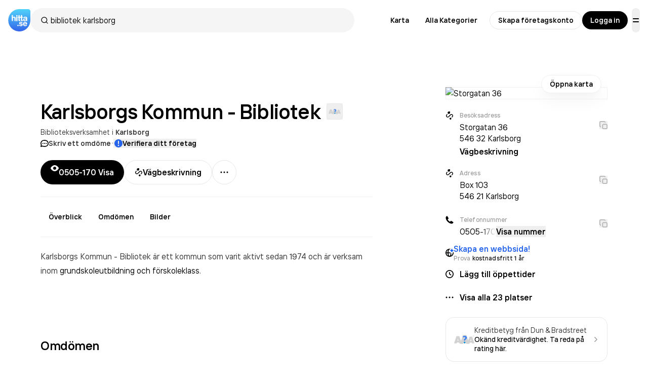

--- FILE ---
content_type: text/html; charset=utf-8
request_url: https://www.google.com/recaptcha/api2/anchor?ar=1&k=6Lfm3bYUAAAAAPoVuCyjoxlL0Vx36y0tEFNOxLJV&co=aHR0cHM6Ly93d3cuaGl0dGEuc2U6NDQz&hl=en&v=N67nZn4AqZkNcbeMu4prBgzg&size=invisible&anchor-ms=20000&execute-ms=30000&cb=sk1v22qyycux
body_size: 48676
content:
<!DOCTYPE HTML><html dir="ltr" lang="en"><head><meta http-equiv="Content-Type" content="text/html; charset=UTF-8">
<meta http-equiv="X-UA-Compatible" content="IE=edge">
<title>reCAPTCHA</title>
<style type="text/css">
/* cyrillic-ext */
@font-face {
  font-family: 'Roboto';
  font-style: normal;
  font-weight: 400;
  font-stretch: 100%;
  src: url(//fonts.gstatic.com/s/roboto/v48/KFO7CnqEu92Fr1ME7kSn66aGLdTylUAMa3GUBHMdazTgWw.woff2) format('woff2');
  unicode-range: U+0460-052F, U+1C80-1C8A, U+20B4, U+2DE0-2DFF, U+A640-A69F, U+FE2E-FE2F;
}
/* cyrillic */
@font-face {
  font-family: 'Roboto';
  font-style: normal;
  font-weight: 400;
  font-stretch: 100%;
  src: url(//fonts.gstatic.com/s/roboto/v48/KFO7CnqEu92Fr1ME7kSn66aGLdTylUAMa3iUBHMdazTgWw.woff2) format('woff2');
  unicode-range: U+0301, U+0400-045F, U+0490-0491, U+04B0-04B1, U+2116;
}
/* greek-ext */
@font-face {
  font-family: 'Roboto';
  font-style: normal;
  font-weight: 400;
  font-stretch: 100%;
  src: url(//fonts.gstatic.com/s/roboto/v48/KFO7CnqEu92Fr1ME7kSn66aGLdTylUAMa3CUBHMdazTgWw.woff2) format('woff2');
  unicode-range: U+1F00-1FFF;
}
/* greek */
@font-face {
  font-family: 'Roboto';
  font-style: normal;
  font-weight: 400;
  font-stretch: 100%;
  src: url(//fonts.gstatic.com/s/roboto/v48/KFO7CnqEu92Fr1ME7kSn66aGLdTylUAMa3-UBHMdazTgWw.woff2) format('woff2');
  unicode-range: U+0370-0377, U+037A-037F, U+0384-038A, U+038C, U+038E-03A1, U+03A3-03FF;
}
/* math */
@font-face {
  font-family: 'Roboto';
  font-style: normal;
  font-weight: 400;
  font-stretch: 100%;
  src: url(//fonts.gstatic.com/s/roboto/v48/KFO7CnqEu92Fr1ME7kSn66aGLdTylUAMawCUBHMdazTgWw.woff2) format('woff2');
  unicode-range: U+0302-0303, U+0305, U+0307-0308, U+0310, U+0312, U+0315, U+031A, U+0326-0327, U+032C, U+032F-0330, U+0332-0333, U+0338, U+033A, U+0346, U+034D, U+0391-03A1, U+03A3-03A9, U+03B1-03C9, U+03D1, U+03D5-03D6, U+03F0-03F1, U+03F4-03F5, U+2016-2017, U+2034-2038, U+203C, U+2040, U+2043, U+2047, U+2050, U+2057, U+205F, U+2070-2071, U+2074-208E, U+2090-209C, U+20D0-20DC, U+20E1, U+20E5-20EF, U+2100-2112, U+2114-2115, U+2117-2121, U+2123-214F, U+2190, U+2192, U+2194-21AE, U+21B0-21E5, U+21F1-21F2, U+21F4-2211, U+2213-2214, U+2216-22FF, U+2308-230B, U+2310, U+2319, U+231C-2321, U+2336-237A, U+237C, U+2395, U+239B-23B7, U+23D0, U+23DC-23E1, U+2474-2475, U+25AF, U+25B3, U+25B7, U+25BD, U+25C1, U+25CA, U+25CC, U+25FB, U+266D-266F, U+27C0-27FF, U+2900-2AFF, U+2B0E-2B11, U+2B30-2B4C, U+2BFE, U+3030, U+FF5B, U+FF5D, U+1D400-1D7FF, U+1EE00-1EEFF;
}
/* symbols */
@font-face {
  font-family: 'Roboto';
  font-style: normal;
  font-weight: 400;
  font-stretch: 100%;
  src: url(//fonts.gstatic.com/s/roboto/v48/KFO7CnqEu92Fr1ME7kSn66aGLdTylUAMaxKUBHMdazTgWw.woff2) format('woff2');
  unicode-range: U+0001-000C, U+000E-001F, U+007F-009F, U+20DD-20E0, U+20E2-20E4, U+2150-218F, U+2190, U+2192, U+2194-2199, U+21AF, U+21E6-21F0, U+21F3, U+2218-2219, U+2299, U+22C4-22C6, U+2300-243F, U+2440-244A, U+2460-24FF, U+25A0-27BF, U+2800-28FF, U+2921-2922, U+2981, U+29BF, U+29EB, U+2B00-2BFF, U+4DC0-4DFF, U+FFF9-FFFB, U+10140-1018E, U+10190-1019C, U+101A0, U+101D0-101FD, U+102E0-102FB, U+10E60-10E7E, U+1D2C0-1D2D3, U+1D2E0-1D37F, U+1F000-1F0FF, U+1F100-1F1AD, U+1F1E6-1F1FF, U+1F30D-1F30F, U+1F315, U+1F31C, U+1F31E, U+1F320-1F32C, U+1F336, U+1F378, U+1F37D, U+1F382, U+1F393-1F39F, U+1F3A7-1F3A8, U+1F3AC-1F3AF, U+1F3C2, U+1F3C4-1F3C6, U+1F3CA-1F3CE, U+1F3D4-1F3E0, U+1F3ED, U+1F3F1-1F3F3, U+1F3F5-1F3F7, U+1F408, U+1F415, U+1F41F, U+1F426, U+1F43F, U+1F441-1F442, U+1F444, U+1F446-1F449, U+1F44C-1F44E, U+1F453, U+1F46A, U+1F47D, U+1F4A3, U+1F4B0, U+1F4B3, U+1F4B9, U+1F4BB, U+1F4BF, U+1F4C8-1F4CB, U+1F4D6, U+1F4DA, U+1F4DF, U+1F4E3-1F4E6, U+1F4EA-1F4ED, U+1F4F7, U+1F4F9-1F4FB, U+1F4FD-1F4FE, U+1F503, U+1F507-1F50B, U+1F50D, U+1F512-1F513, U+1F53E-1F54A, U+1F54F-1F5FA, U+1F610, U+1F650-1F67F, U+1F687, U+1F68D, U+1F691, U+1F694, U+1F698, U+1F6AD, U+1F6B2, U+1F6B9-1F6BA, U+1F6BC, U+1F6C6-1F6CF, U+1F6D3-1F6D7, U+1F6E0-1F6EA, U+1F6F0-1F6F3, U+1F6F7-1F6FC, U+1F700-1F7FF, U+1F800-1F80B, U+1F810-1F847, U+1F850-1F859, U+1F860-1F887, U+1F890-1F8AD, U+1F8B0-1F8BB, U+1F8C0-1F8C1, U+1F900-1F90B, U+1F93B, U+1F946, U+1F984, U+1F996, U+1F9E9, U+1FA00-1FA6F, U+1FA70-1FA7C, U+1FA80-1FA89, U+1FA8F-1FAC6, U+1FACE-1FADC, U+1FADF-1FAE9, U+1FAF0-1FAF8, U+1FB00-1FBFF;
}
/* vietnamese */
@font-face {
  font-family: 'Roboto';
  font-style: normal;
  font-weight: 400;
  font-stretch: 100%;
  src: url(//fonts.gstatic.com/s/roboto/v48/KFO7CnqEu92Fr1ME7kSn66aGLdTylUAMa3OUBHMdazTgWw.woff2) format('woff2');
  unicode-range: U+0102-0103, U+0110-0111, U+0128-0129, U+0168-0169, U+01A0-01A1, U+01AF-01B0, U+0300-0301, U+0303-0304, U+0308-0309, U+0323, U+0329, U+1EA0-1EF9, U+20AB;
}
/* latin-ext */
@font-face {
  font-family: 'Roboto';
  font-style: normal;
  font-weight: 400;
  font-stretch: 100%;
  src: url(//fonts.gstatic.com/s/roboto/v48/KFO7CnqEu92Fr1ME7kSn66aGLdTylUAMa3KUBHMdazTgWw.woff2) format('woff2');
  unicode-range: U+0100-02BA, U+02BD-02C5, U+02C7-02CC, U+02CE-02D7, U+02DD-02FF, U+0304, U+0308, U+0329, U+1D00-1DBF, U+1E00-1E9F, U+1EF2-1EFF, U+2020, U+20A0-20AB, U+20AD-20C0, U+2113, U+2C60-2C7F, U+A720-A7FF;
}
/* latin */
@font-face {
  font-family: 'Roboto';
  font-style: normal;
  font-weight: 400;
  font-stretch: 100%;
  src: url(//fonts.gstatic.com/s/roboto/v48/KFO7CnqEu92Fr1ME7kSn66aGLdTylUAMa3yUBHMdazQ.woff2) format('woff2');
  unicode-range: U+0000-00FF, U+0131, U+0152-0153, U+02BB-02BC, U+02C6, U+02DA, U+02DC, U+0304, U+0308, U+0329, U+2000-206F, U+20AC, U+2122, U+2191, U+2193, U+2212, U+2215, U+FEFF, U+FFFD;
}
/* cyrillic-ext */
@font-face {
  font-family: 'Roboto';
  font-style: normal;
  font-weight: 500;
  font-stretch: 100%;
  src: url(//fonts.gstatic.com/s/roboto/v48/KFO7CnqEu92Fr1ME7kSn66aGLdTylUAMa3GUBHMdazTgWw.woff2) format('woff2');
  unicode-range: U+0460-052F, U+1C80-1C8A, U+20B4, U+2DE0-2DFF, U+A640-A69F, U+FE2E-FE2F;
}
/* cyrillic */
@font-face {
  font-family: 'Roboto';
  font-style: normal;
  font-weight: 500;
  font-stretch: 100%;
  src: url(//fonts.gstatic.com/s/roboto/v48/KFO7CnqEu92Fr1ME7kSn66aGLdTylUAMa3iUBHMdazTgWw.woff2) format('woff2');
  unicode-range: U+0301, U+0400-045F, U+0490-0491, U+04B0-04B1, U+2116;
}
/* greek-ext */
@font-face {
  font-family: 'Roboto';
  font-style: normal;
  font-weight: 500;
  font-stretch: 100%;
  src: url(//fonts.gstatic.com/s/roboto/v48/KFO7CnqEu92Fr1ME7kSn66aGLdTylUAMa3CUBHMdazTgWw.woff2) format('woff2');
  unicode-range: U+1F00-1FFF;
}
/* greek */
@font-face {
  font-family: 'Roboto';
  font-style: normal;
  font-weight: 500;
  font-stretch: 100%;
  src: url(//fonts.gstatic.com/s/roboto/v48/KFO7CnqEu92Fr1ME7kSn66aGLdTylUAMa3-UBHMdazTgWw.woff2) format('woff2');
  unicode-range: U+0370-0377, U+037A-037F, U+0384-038A, U+038C, U+038E-03A1, U+03A3-03FF;
}
/* math */
@font-face {
  font-family: 'Roboto';
  font-style: normal;
  font-weight: 500;
  font-stretch: 100%;
  src: url(//fonts.gstatic.com/s/roboto/v48/KFO7CnqEu92Fr1ME7kSn66aGLdTylUAMawCUBHMdazTgWw.woff2) format('woff2');
  unicode-range: U+0302-0303, U+0305, U+0307-0308, U+0310, U+0312, U+0315, U+031A, U+0326-0327, U+032C, U+032F-0330, U+0332-0333, U+0338, U+033A, U+0346, U+034D, U+0391-03A1, U+03A3-03A9, U+03B1-03C9, U+03D1, U+03D5-03D6, U+03F0-03F1, U+03F4-03F5, U+2016-2017, U+2034-2038, U+203C, U+2040, U+2043, U+2047, U+2050, U+2057, U+205F, U+2070-2071, U+2074-208E, U+2090-209C, U+20D0-20DC, U+20E1, U+20E5-20EF, U+2100-2112, U+2114-2115, U+2117-2121, U+2123-214F, U+2190, U+2192, U+2194-21AE, U+21B0-21E5, U+21F1-21F2, U+21F4-2211, U+2213-2214, U+2216-22FF, U+2308-230B, U+2310, U+2319, U+231C-2321, U+2336-237A, U+237C, U+2395, U+239B-23B7, U+23D0, U+23DC-23E1, U+2474-2475, U+25AF, U+25B3, U+25B7, U+25BD, U+25C1, U+25CA, U+25CC, U+25FB, U+266D-266F, U+27C0-27FF, U+2900-2AFF, U+2B0E-2B11, U+2B30-2B4C, U+2BFE, U+3030, U+FF5B, U+FF5D, U+1D400-1D7FF, U+1EE00-1EEFF;
}
/* symbols */
@font-face {
  font-family: 'Roboto';
  font-style: normal;
  font-weight: 500;
  font-stretch: 100%;
  src: url(//fonts.gstatic.com/s/roboto/v48/KFO7CnqEu92Fr1ME7kSn66aGLdTylUAMaxKUBHMdazTgWw.woff2) format('woff2');
  unicode-range: U+0001-000C, U+000E-001F, U+007F-009F, U+20DD-20E0, U+20E2-20E4, U+2150-218F, U+2190, U+2192, U+2194-2199, U+21AF, U+21E6-21F0, U+21F3, U+2218-2219, U+2299, U+22C4-22C6, U+2300-243F, U+2440-244A, U+2460-24FF, U+25A0-27BF, U+2800-28FF, U+2921-2922, U+2981, U+29BF, U+29EB, U+2B00-2BFF, U+4DC0-4DFF, U+FFF9-FFFB, U+10140-1018E, U+10190-1019C, U+101A0, U+101D0-101FD, U+102E0-102FB, U+10E60-10E7E, U+1D2C0-1D2D3, U+1D2E0-1D37F, U+1F000-1F0FF, U+1F100-1F1AD, U+1F1E6-1F1FF, U+1F30D-1F30F, U+1F315, U+1F31C, U+1F31E, U+1F320-1F32C, U+1F336, U+1F378, U+1F37D, U+1F382, U+1F393-1F39F, U+1F3A7-1F3A8, U+1F3AC-1F3AF, U+1F3C2, U+1F3C4-1F3C6, U+1F3CA-1F3CE, U+1F3D4-1F3E0, U+1F3ED, U+1F3F1-1F3F3, U+1F3F5-1F3F7, U+1F408, U+1F415, U+1F41F, U+1F426, U+1F43F, U+1F441-1F442, U+1F444, U+1F446-1F449, U+1F44C-1F44E, U+1F453, U+1F46A, U+1F47D, U+1F4A3, U+1F4B0, U+1F4B3, U+1F4B9, U+1F4BB, U+1F4BF, U+1F4C8-1F4CB, U+1F4D6, U+1F4DA, U+1F4DF, U+1F4E3-1F4E6, U+1F4EA-1F4ED, U+1F4F7, U+1F4F9-1F4FB, U+1F4FD-1F4FE, U+1F503, U+1F507-1F50B, U+1F50D, U+1F512-1F513, U+1F53E-1F54A, U+1F54F-1F5FA, U+1F610, U+1F650-1F67F, U+1F687, U+1F68D, U+1F691, U+1F694, U+1F698, U+1F6AD, U+1F6B2, U+1F6B9-1F6BA, U+1F6BC, U+1F6C6-1F6CF, U+1F6D3-1F6D7, U+1F6E0-1F6EA, U+1F6F0-1F6F3, U+1F6F7-1F6FC, U+1F700-1F7FF, U+1F800-1F80B, U+1F810-1F847, U+1F850-1F859, U+1F860-1F887, U+1F890-1F8AD, U+1F8B0-1F8BB, U+1F8C0-1F8C1, U+1F900-1F90B, U+1F93B, U+1F946, U+1F984, U+1F996, U+1F9E9, U+1FA00-1FA6F, U+1FA70-1FA7C, U+1FA80-1FA89, U+1FA8F-1FAC6, U+1FACE-1FADC, U+1FADF-1FAE9, U+1FAF0-1FAF8, U+1FB00-1FBFF;
}
/* vietnamese */
@font-face {
  font-family: 'Roboto';
  font-style: normal;
  font-weight: 500;
  font-stretch: 100%;
  src: url(//fonts.gstatic.com/s/roboto/v48/KFO7CnqEu92Fr1ME7kSn66aGLdTylUAMa3OUBHMdazTgWw.woff2) format('woff2');
  unicode-range: U+0102-0103, U+0110-0111, U+0128-0129, U+0168-0169, U+01A0-01A1, U+01AF-01B0, U+0300-0301, U+0303-0304, U+0308-0309, U+0323, U+0329, U+1EA0-1EF9, U+20AB;
}
/* latin-ext */
@font-face {
  font-family: 'Roboto';
  font-style: normal;
  font-weight: 500;
  font-stretch: 100%;
  src: url(//fonts.gstatic.com/s/roboto/v48/KFO7CnqEu92Fr1ME7kSn66aGLdTylUAMa3KUBHMdazTgWw.woff2) format('woff2');
  unicode-range: U+0100-02BA, U+02BD-02C5, U+02C7-02CC, U+02CE-02D7, U+02DD-02FF, U+0304, U+0308, U+0329, U+1D00-1DBF, U+1E00-1E9F, U+1EF2-1EFF, U+2020, U+20A0-20AB, U+20AD-20C0, U+2113, U+2C60-2C7F, U+A720-A7FF;
}
/* latin */
@font-face {
  font-family: 'Roboto';
  font-style: normal;
  font-weight: 500;
  font-stretch: 100%;
  src: url(//fonts.gstatic.com/s/roboto/v48/KFO7CnqEu92Fr1ME7kSn66aGLdTylUAMa3yUBHMdazQ.woff2) format('woff2');
  unicode-range: U+0000-00FF, U+0131, U+0152-0153, U+02BB-02BC, U+02C6, U+02DA, U+02DC, U+0304, U+0308, U+0329, U+2000-206F, U+20AC, U+2122, U+2191, U+2193, U+2212, U+2215, U+FEFF, U+FFFD;
}
/* cyrillic-ext */
@font-face {
  font-family: 'Roboto';
  font-style: normal;
  font-weight: 900;
  font-stretch: 100%;
  src: url(//fonts.gstatic.com/s/roboto/v48/KFO7CnqEu92Fr1ME7kSn66aGLdTylUAMa3GUBHMdazTgWw.woff2) format('woff2');
  unicode-range: U+0460-052F, U+1C80-1C8A, U+20B4, U+2DE0-2DFF, U+A640-A69F, U+FE2E-FE2F;
}
/* cyrillic */
@font-face {
  font-family: 'Roboto';
  font-style: normal;
  font-weight: 900;
  font-stretch: 100%;
  src: url(//fonts.gstatic.com/s/roboto/v48/KFO7CnqEu92Fr1ME7kSn66aGLdTylUAMa3iUBHMdazTgWw.woff2) format('woff2');
  unicode-range: U+0301, U+0400-045F, U+0490-0491, U+04B0-04B1, U+2116;
}
/* greek-ext */
@font-face {
  font-family: 'Roboto';
  font-style: normal;
  font-weight: 900;
  font-stretch: 100%;
  src: url(//fonts.gstatic.com/s/roboto/v48/KFO7CnqEu92Fr1ME7kSn66aGLdTylUAMa3CUBHMdazTgWw.woff2) format('woff2');
  unicode-range: U+1F00-1FFF;
}
/* greek */
@font-face {
  font-family: 'Roboto';
  font-style: normal;
  font-weight: 900;
  font-stretch: 100%;
  src: url(//fonts.gstatic.com/s/roboto/v48/KFO7CnqEu92Fr1ME7kSn66aGLdTylUAMa3-UBHMdazTgWw.woff2) format('woff2');
  unicode-range: U+0370-0377, U+037A-037F, U+0384-038A, U+038C, U+038E-03A1, U+03A3-03FF;
}
/* math */
@font-face {
  font-family: 'Roboto';
  font-style: normal;
  font-weight: 900;
  font-stretch: 100%;
  src: url(//fonts.gstatic.com/s/roboto/v48/KFO7CnqEu92Fr1ME7kSn66aGLdTylUAMawCUBHMdazTgWw.woff2) format('woff2');
  unicode-range: U+0302-0303, U+0305, U+0307-0308, U+0310, U+0312, U+0315, U+031A, U+0326-0327, U+032C, U+032F-0330, U+0332-0333, U+0338, U+033A, U+0346, U+034D, U+0391-03A1, U+03A3-03A9, U+03B1-03C9, U+03D1, U+03D5-03D6, U+03F0-03F1, U+03F4-03F5, U+2016-2017, U+2034-2038, U+203C, U+2040, U+2043, U+2047, U+2050, U+2057, U+205F, U+2070-2071, U+2074-208E, U+2090-209C, U+20D0-20DC, U+20E1, U+20E5-20EF, U+2100-2112, U+2114-2115, U+2117-2121, U+2123-214F, U+2190, U+2192, U+2194-21AE, U+21B0-21E5, U+21F1-21F2, U+21F4-2211, U+2213-2214, U+2216-22FF, U+2308-230B, U+2310, U+2319, U+231C-2321, U+2336-237A, U+237C, U+2395, U+239B-23B7, U+23D0, U+23DC-23E1, U+2474-2475, U+25AF, U+25B3, U+25B7, U+25BD, U+25C1, U+25CA, U+25CC, U+25FB, U+266D-266F, U+27C0-27FF, U+2900-2AFF, U+2B0E-2B11, U+2B30-2B4C, U+2BFE, U+3030, U+FF5B, U+FF5D, U+1D400-1D7FF, U+1EE00-1EEFF;
}
/* symbols */
@font-face {
  font-family: 'Roboto';
  font-style: normal;
  font-weight: 900;
  font-stretch: 100%;
  src: url(//fonts.gstatic.com/s/roboto/v48/KFO7CnqEu92Fr1ME7kSn66aGLdTylUAMaxKUBHMdazTgWw.woff2) format('woff2');
  unicode-range: U+0001-000C, U+000E-001F, U+007F-009F, U+20DD-20E0, U+20E2-20E4, U+2150-218F, U+2190, U+2192, U+2194-2199, U+21AF, U+21E6-21F0, U+21F3, U+2218-2219, U+2299, U+22C4-22C6, U+2300-243F, U+2440-244A, U+2460-24FF, U+25A0-27BF, U+2800-28FF, U+2921-2922, U+2981, U+29BF, U+29EB, U+2B00-2BFF, U+4DC0-4DFF, U+FFF9-FFFB, U+10140-1018E, U+10190-1019C, U+101A0, U+101D0-101FD, U+102E0-102FB, U+10E60-10E7E, U+1D2C0-1D2D3, U+1D2E0-1D37F, U+1F000-1F0FF, U+1F100-1F1AD, U+1F1E6-1F1FF, U+1F30D-1F30F, U+1F315, U+1F31C, U+1F31E, U+1F320-1F32C, U+1F336, U+1F378, U+1F37D, U+1F382, U+1F393-1F39F, U+1F3A7-1F3A8, U+1F3AC-1F3AF, U+1F3C2, U+1F3C4-1F3C6, U+1F3CA-1F3CE, U+1F3D4-1F3E0, U+1F3ED, U+1F3F1-1F3F3, U+1F3F5-1F3F7, U+1F408, U+1F415, U+1F41F, U+1F426, U+1F43F, U+1F441-1F442, U+1F444, U+1F446-1F449, U+1F44C-1F44E, U+1F453, U+1F46A, U+1F47D, U+1F4A3, U+1F4B0, U+1F4B3, U+1F4B9, U+1F4BB, U+1F4BF, U+1F4C8-1F4CB, U+1F4D6, U+1F4DA, U+1F4DF, U+1F4E3-1F4E6, U+1F4EA-1F4ED, U+1F4F7, U+1F4F9-1F4FB, U+1F4FD-1F4FE, U+1F503, U+1F507-1F50B, U+1F50D, U+1F512-1F513, U+1F53E-1F54A, U+1F54F-1F5FA, U+1F610, U+1F650-1F67F, U+1F687, U+1F68D, U+1F691, U+1F694, U+1F698, U+1F6AD, U+1F6B2, U+1F6B9-1F6BA, U+1F6BC, U+1F6C6-1F6CF, U+1F6D3-1F6D7, U+1F6E0-1F6EA, U+1F6F0-1F6F3, U+1F6F7-1F6FC, U+1F700-1F7FF, U+1F800-1F80B, U+1F810-1F847, U+1F850-1F859, U+1F860-1F887, U+1F890-1F8AD, U+1F8B0-1F8BB, U+1F8C0-1F8C1, U+1F900-1F90B, U+1F93B, U+1F946, U+1F984, U+1F996, U+1F9E9, U+1FA00-1FA6F, U+1FA70-1FA7C, U+1FA80-1FA89, U+1FA8F-1FAC6, U+1FACE-1FADC, U+1FADF-1FAE9, U+1FAF0-1FAF8, U+1FB00-1FBFF;
}
/* vietnamese */
@font-face {
  font-family: 'Roboto';
  font-style: normal;
  font-weight: 900;
  font-stretch: 100%;
  src: url(//fonts.gstatic.com/s/roboto/v48/KFO7CnqEu92Fr1ME7kSn66aGLdTylUAMa3OUBHMdazTgWw.woff2) format('woff2');
  unicode-range: U+0102-0103, U+0110-0111, U+0128-0129, U+0168-0169, U+01A0-01A1, U+01AF-01B0, U+0300-0301, U+0303-0304, U+0308-0309, U+0323, U+0329, U+1EA0-1EF9, U+20AB;
}
/* latin-ext */
@font-face {
  font-family: 'Roboto';
  font-style: normal;
  font-weight: 900;
  font-stretch: 100%;
  src: url(//fonts.gstatic.com/s/roboto/v48/KFO7CnqEu92Fr1ME7kSn66aGLdTylUAMa3KUBHMdazTgWw.woff2) format('woff2');
  unicode-range: U+0100-02BA, U+02BD-02C5, U+02C7-02CC, U+02CE-02D7, U+02DD-02FF, U+0304, U+0308, U+0329, U+1D00-1DBF, U+1E00-1E9F, U+1EF2-1EFF, U+2020, U+20A0-20AB, U+20AD-20C0, U+2113, U+2C60-2C7F, U+A720-A7FF;
}
/* latin */
@font-face {
  font-family: 'Roboto';
  font-style: normal;
  font-weight: 900;
  font-stretch: 100%;
  src: url(//fonts.gstatic.com/s/roboto/v48/KFO7CnqEu92Fr1ME7kSn66aGLdTylUAMa3yUBHMdazQ.woff2) format('woff2');
  unicode-range: U+0000-00FF, U+0131, U+0152-0153, U+02BB-02BC, U+02C6, U+02DA, U+02DC, U+0304, U+0308, U+0329, U+2000-206F, U+20AC, U+2122, U+2191, U+2193, U+2212, U+2215, U+FEFF, U+FFFD;
}

</style>
<link rel="stylesheet" type="text/css" href="https://www.gstatic.com/recaptcha/releases/N67nZn4AqZkNcbeMu4prBgzg/styles__ltr.css">
<script nonce="GznAzUxa3kobp-OnF7MdXA" type="text/javascript">window['__recaptcha_api'] = 'https://www.google.com/recaptcha/api2/';</script>
<script type="text/javascript" src="https://www.gstatic.com/recaptcha/releases/N67nZn4AqZkNcbeMu4prBgzg/recaptcha__en.js" nonce="GznAzUxa3kobp-OnF7MdXA">
      
    </script></head>
<body><div id="rc-anchor-alert" class="rc-anchor-alert"></div>
<input type="hidden" id="recaptcha-token" value="[base64]">
<script type="text/javascript" nonce="GznAzUxa3kobp-OnF7MdXA">
      recaptcha.anchor.Main.init("[\x22ainput\x22,[\x22bgdata\x22,\x22\x22,\[base64]/[base64]/[base64]/bmV3IHJbeF0oY1swXSk6RT09Mj9uZXcgclt4XShjWzBdLGNbMV0pOkU9PTM/bmV3IHJbeF0oY1swXSxjWzFdLGNbMl0pOkU9PTQ/[base64]/[base64]/[base64]/[base64]/[base64]/[base64]/[base64]/[base64]\x22,\[base64]\x22,\x22QC1QJcKZw5nCojJHw6DDuMKFw5vCuGogXsOSfx0hch0Jw5s/c1Z6cMKyw49qPWhucEnDhcKtw5XCh8K4w6t2bQguwr7CkjrClivDl8OLwqweFsOlEUVnw51QDcKdwpguJcOaw40uworDs0zCksOrKcOCX8KgNsKSccKjfcOiwrw9NRLDg1HDvhgCwqF7wpI3Hn4kHMK2FcORGcOpTMO8ZsOvwrnCgV/[base64]/[base64]/[base64]/BsOsw6QTw5V8b3bCq8O1wodMFDXCoD5hwrHDscKPPMOswpR7MsKjwonDsMOTw5fDgTDCocKsw5hdUzvDnMKbUMKaG8KsbCFXNBV2HTrCl8KawrLCjTjDkcKAwoZFWMOlwrxoMsKNe8OuCMORGE/DrRDDpMKaBW3DmMKGNmQ/eMKGLjprRcOGLz7Cv8Kvw5hBw6vCrMKewpMJwpg+wqXDtX3DokjCkcOaGMKqIUjCo8K6Mm/DrcKcKcOFw4cRw55dXXIFw5QJET3Cq8Osw77DmFtqwoJ+NMKXFcOoG8KmwpQ9UVpYw7zDjcOWG8Kbw4nCjMOxb2F7TcKrw5HDjMK7w7/CqsKWAknCqMO9w6vCo2HDkAHDuyYYfAjDgsOrwqAiIsKqwqZFPMKccsO6w5sPeHPCqy/CvHrDpHfDvsOKAyfDsiJ1w5rDthLCmcO8L0hvw67CoMOrwr8vw4VnCmklLgpoGMKow5d2w4EgwqXDlgdSw4I/[base64]/[base64]/[base64]/DtV4uwpnDgFhbdXUHcMKuRAYUCnzDn2dJFTN5Iw86ezvDox7DmiPCogzCmMKQNSDDiAPDsVFtw4/Dux8Aw4Q3w6jDmCrDq3NACVbCrmNTwrrDukbCosOTbmHDo1oYwrZmLFTCn8K1w5Nqw5vCpSghBB03wqcYecOoNVrCn8ODw7oYVsKQI8K5w5dfw6l9wo97w4LCoMKuez/[base64]/Dq8OlwqrCk8OAJMKPWGwENBXCh8O2w6nDkCRqdBFaGMOkBDwgw6zDggLDt8KBwoDDucK6wqHDhRXDpFwGw7vCjkXDuRp9wrfCmsKIQ8OKw5rDk8ObwpwLwod+wozCjFcBwpRFw5FNJsK8wobCusK/FMK4wp3DkErCncKZw4jCtcKfMCnCj8Kcw4tHw6tKw716w4E/w4LCsl/CmcK6w6rDucKPw7jDsMOCw61lwofDizDDlmsQwpTDpTfCssOHBR1JYifDvlHChmEQQ1F/w4zDnMKjw6fDusKhAMOtDB0Uw5gkw75ww77Dm8K+w7FrNsOWa3MbO8Ouw680wq8Xaxlqw5saT8KEw5Zcwq/CmMO9w4cdwr3DhsOqT8OnLsOsZcKlw6LDhMOYwqIfdRAPW2AFQsKww4fCpsK1wpbCvcKow41QwrFKMTczLj/Dljwkw44oGcKwwpTCqTrCnMKqRiPDksO0wqnDjMOXLcONwr/CsMOcw7fCvxPCkX4qw5zClsOSwohgw5E2w7fDrsK0w6kDSMKoHsOda8KVwpLDr10EZE5cw5nChAxzwrnDtsKHwptpMsOnwohxw6HDoMOrwpMIwqJqBVl/NsKSw4RCwqZ+HFfDl8KifRk+wqpMClXDi8Onw7ljRMKrwr/DvkAgwr9Mw6vCrUbDt31Fw6HDnBEcG1ljKWJrG8KvwrUJwo4fQMO6wooCwopDOCnCksK8w4ZtwoB/[base64]/[base64]/wphIwpBww4QROFlaw4jDhsOpw4TDjsKvwpVAKWpUwpF1RX3ChsOgwqHCs8KKwo4tw7EwXE9kM3RrdVoNwp5jwpfChMK5wofCqBXDn8KGw4jDs0BJw4tHw6Jpw5fDtiDDvMK7w7jCmsOAwrLCvi9lQ8K4ZcKIw55VWsKqwrrDj8OVDsOvU8K4wq/CgHs+w4dTw7vChMK3KMOwM2TCgMOYwqEVw7LDgMO1w77Du2QRw47Dl8O8w6kQwqnCgEg0wo9yCsKTwpzDiMK9E1jDu8OywqtLWsK1VcOawpfDmEjDqXsowp/DgyAnw4p5EcOZwrIbDMKTa8OFBhU0w4VoF8OsUsK2EMKIfsKZWMK0ZRd+wqBMwpjCmsO7wqrCmsOJM8OHTcK7eMKZwqLDtDIyEMOyF8KDPcKQwqAgw63Dk0HCjQBmwr1XMlTDg2YNBn7CvsKVw6EEwowECsO/QMKBw7bChMKCBWvCn8OVVMO/TSoaV8OwZzshFsO2w7VQw6rDhRDDqjXDlClWG0wga8KvwpDDjcKeWEbCp8KcJ8OeSsOdwojCh08LYBFGwrfDp8OVwo4Gw4jDkUzClSrDu186woDCnXjCnTDCnEZAw6ELJXpew7HDrA3Cj8OVw7vCqSjDgsOqD8O3EsKlwpE7fGEjw6xuwrAebhLDo3/CjlHDkznCjS/CuMOoB8O1w5ckwrbDulnCj8Kew6NuwrfDjMO5IllCIsOpMMK8wpkvw6o/w5YiO23DrQbDisOiVh/DscO2MhYVwqRdM8K8w7Eow5ZjfGE+w73DsUzDkTzDjcObM8O5LW3DgxBMbMOdwr/DlsOpw7HCpHFyeVzDv3PDj8K7w6vDhXjCqx/[base64]/[base64]/[base64]/w4JvL1jDtMO/[base64]/[base64]/CgF0jVsKzWMKgfMO7dcK1BFbCnCsvOBMWQGDDtjNpwo7CnMOEZMK6w7ggXsOaNMKJVsKcdnwyWCBdJ3LCszgtw6NuwrrDqwZsKsKjworDs8OLAMOrw4oLAxICc8OYw4zCvzLDq23Ck8OOdhBHw6Adw4VaWcKWKRXChMKMwq3DgwnCsxlKw6/[base64]/[base64]/CgsOeNsK1w4IcHsK3TMKowodaAcOQw49Yw7HClsKNw7fCtjLCj3J5NMOXw48lZzrCjcKRBsKSW8OGERMXMk3Cn8KgSiAPQcONRMOow7xvL1LDlHk1KBJ2wpl/w685Q8KhX8KVw63Csy/Dm0FNYSnDgwbDvMKQO8KfWUA1w4QvXgXCv0U9wrcKw7/DuMKUKkzCtVbDlMKJTsKeRsK4w7gqf8O0esKcf0bCuTJDDMKRwrTCjzRLw5DDucO+XsKOfMK6Q1lDw59Tw4lTw4FYfXIOJlfCoQzDj8OyFC1Gw7fCocOJw7PCkhhOwpMHw5LDnU/DiAIfw5rCucOHKcO0MsKHw7FCMsKawpY4wpbCqsKTTBQve8OtJsK/w4zDl3Qnw5QuwoTCkG7DmVp0VMK1wqJmwqoEOnPDvcOOXnjDulIWSMK1DkbDiFfCmV3Dky9iO8KqKMKGw6nDmsKRw5/DrMKEVsKEw7XClkXCjH/DszQmwqR7w5JLwqxaG8KCw7TDlsOtIcK4wqbCpi/[base64]/CosKPC1xsQ13DvsO7wpoEOiIwwonDt18yYcKAw6kMbsKkRUfCkxrCpUfDrEcwGRDCvcK1wpxAHMKhThrCg8OhNntuw43DiMK4wo3Cn0PDmVAPw5o4WMOgZsOie2QywonCg17DjsOTOD/DilNHw7bDmcKKwo1VL8OERgXCssKOXDXCg0hiXcKkBMKNwo7Dv8K/eMKdPMOpM2NowpbDhMKVwpDDt8K/CR7DjMOAw55JIcOOw5jDq8KRw6pTHgvCt8OJByAMCinDpsKawo3DlcKiThU1csOVRsODwrcPw549IUDCsMKxwrMEw43DiUHDnz7DuMKtZ8OtZxE8XcOtw59Rw6/DhmvDisK2eMKGHUrDvMKITsOnw6c2em0DEHVAfsOhRzjCiMOxY8ORw6DDlMK3SsO4wrxrw5XCiMKhwpphw7UaPcOxdBF6w7Jib8Opw6pUwoEfwqvDo8K/wpfCllPDhMKjUcK9NXR7fX9yXMOJYsOiw4xBwpDDocKPwqbCtMKEw4/CnX5ZRQ0BFDEbRAJiw7/CkMKHCMOIaD/CvW3DrMOywpnDhTPCosKfwo5tDjXDizU1w5J8DMO1wrhawrloblfDpsKFVcOCwpFNfgUmw4nCtMOBLQ/Cg8Knw4nDgk3CucKSLVcswp5+w6w3dcOHwoxeVVHCmAFPw7cPdcObe2vCmCLCqyvCvFNKH8KVG8KOc8OyN8OlbMOTw6MlPjFYYSbCucOSVzbDpMKWw7rCoyDCm8K+wrxOVF/CsV7ChUIjwr8GcsOXWsOKwq45SkQSEcOEwqUnf8KSeULCnD7Cu197FjkFOcKfwoFSJMKRwpVLw6hjw7PChQ58wqZCBS7Dl8OJLcOLWR3CohdlGBXCqUfClcK/WcKMO2U6ZWzDk8OdwqHDly/[base64]/DmGDCiRvDnsOVF8KRw57CqMK5UMOCw6YHQifCvzPDuXZbwp3CuhNawrLDocOWesO8T8KQBQXCkmbCtsONGMONwoVpw7TDtMKOwq7Dhkg9BsOJU1fCu0rDjEXCpjvDjEkLwpEYM8KPw5rDq8KywoRwO0LDvVVVLl/Di8OmTsKxVTZMw7s2RsO4U8OnwpbCnsObIyHDrcKdwqLDny1/wr/CrcOcMMOOScKGNDrCrsKjYcKALBEDw6cDwpXCisO1PMKfZsODwpvCujbChVEMw4nDnQXDvR5ewprCgCRQw7xIcEQbwrwjw7hZHG/DtxnCnsKBw5zCpWnCnsO6McOxJmt/[base64]/CncOEP04RwoDDvcKow5PDicKywq3DukjDuz/[base64]/DinPCtmHDmSY2V1fDuj8zagxbFMKsYT7ChcO6wr/[base64]/[base64]/DmxQ+Ww3DjsOXd8Kvwp7DvsKTE8KnecORJGfDrsKww5fCvxd+wqvCsMKYHcO/[base64]/CqwRXDMOxfsO/w60CNcOWw6vCu8KwMMOPMWliOyIxUsOUTcK6w7JzCxLCm8OMwo8UEyw4w4gAay7CtzDDpyobwpbChcKgA3bCuAYuAMO0JcOywoDDpDEHw6lxw6/CtQZeIsO2wqLCu8O1wrTCvcKLwo9yYcK3wo0WwrvDkSt7V3AhIcKkwqzDgMKSwqjCp8OJC1EBQFxCFMKzwqlJwqx6woTDvcKRw7rClE9Qw74wwp/DhsOqw6HCksK5Dgo/wpY4PjYbwr/DmjZlwrlWwqHDlcKrwrIUYGc4NcOFwrB5w4UOayMISMOKw7JKUQwyOB3CoUPCkA07w7LDmV/CvsK2em5ETcKPwqnDtS/CvAoIIjbDqsOuwrw4wrxsO8KUw4fDuMK/wqvDg8Osw6/CpcKvCsKbwo7Clw3CuMKOwqErZMKwA31ywqfCmsOfw77CqCfCmUR+w7rCq1E6w7Rmw57Ch8KkFzfCnsKBw7JpwpfDgUFdWVDCtlzDrsOpw5vCg8KnUsKewr51FsOsw5DCjcK2bgnDkFnCjVF8wq3DsTTCpcK/KD9sHWHCqsKBZMKaeFvDgAjDvsO/woYqwqXCrS7DskNbw5TDjU/ClA3DhsO+cMKQwoHDnUMzC2/Dh0wcDcOXQ8O7W0Z0Ol7Dv0E/SkXDiRc/w7xWwqfCp8OuZ8OfwrXCqcO5wrDCl1ZxFcKoanXChyYgwpzCq8KhdmErR8KJwp4fw6oyBgXDjsK9d8KJElvCiW7DlcK3w71LHFkpCVNGwp1wwpxqwoLDpcKewp7Ckl/[base64]/V8OCwqXCnF9AwqTCqHfCvMOKRsKbNcOlwr8gF8KiLsOaw6hqasOCw6fCs8KOXVsYw5pVI8Ovwrxsw717wpLDkTLCuVrCusKSw67CnMKpw4nCnwDDhcOKw4fCtcOPMMO8YGYEex1CHGPDp2sPw57Cp3PChsOIIA4MKcKsWwzCvz/[base64]/OVEaw6jCscOEHcOyIsOCOsK2w4DCpiQ6JMOhcsOtwp1mw5zDmxHDqgjDosO6w4TCnHRvO8KWIUtwPDLCmsObwrxUwo3ClMKqOFjCqxIbCMOVw7ZWw7cxwqZ8wrTDv8KddnTDpcKhwpfChkzClMKFVMOowrxLw4DDjV3CjcK4JcKzf1N/[base64]/Ch8OiwrLDihAGwqVHw7orR8KPPsK0w5rDsWpOw59twrfDsAoxwq3Du8KxdH7DjMOtOMOhJRofIU7CmCxqwqHDpsOpVMOSwr/CqcORDSdcw51Hwo4VccO+ZcOwHjU0CMOeVFkjw78PAMOGwp3CnXQ4VsKOeMOrLcKCw5Qwwqs5wpfDrMO3w5nCugleWS/[base64]/K8O3fWLCj0oXw708w4vDhGdVwrloP8KXbg3CqSvCuVt8HWZ+wpNuwpjCsW90wpdDw6tuZirCtsOKA8OMwojCs00sfF1qOjHDm8O6w5jDosKbw6xqQsO+Um9pwrbDnw96w6LDksKlEiXDm8K0wpMWenHCqFx3w7ktwpfCtm4sQsObS25Lw4QgJMKFwocGwqJcfcO/bMO6w4BhFhXDhgPCtMKtB8KOC8OJHMK7w4nCksKGwo49w4HDlXoOwrfDpk/CrGRjw7wKI8KzOyPCnsOMwrXDgcORa8KpeMKRTkMewqxMwr0MAcOtw7vDjy/DgDtfFsKyLsKgwqTCmMK9wofDosOEwr7CqcKnWsOyOyYJKMK+Ck/DgsOXw6kiTBwyDl/DqsK3w4nDnRxew65zwrUKPx/DksO1w5LCg8OMwrgeEsKWwrPDo3bDu8K0LzAKwrrDqWIeRcOXw4M7w4QWdMKuZAFIY0pCw5hgwrXCgwUJw5jCusKfD2rCnMKgw5XDtcObwoDCv8KXwohtwoB/w5jDgnxCwqvCmg8uwrjDv8O9wrF7w6TDkgYzw7DDiEPCksKkwqYzw6Q+WsOdIyVAwrbDpR/DvVDDnwLCogzCh8KOc0FywphZw5rCvTnDicOGw7s0w49zAsKxw47Dt8ODwoHDvA8qwqHCt8OoNBNGwprCsCd6UmZJw5vCj2wdP1LCtxvDgXXCj8Ojw7TDjUPCtibDo8KJJVRJwrDDuMKRwrjDucORDsKEwrQHTx/[base64]/DlirDghXCoUnCt8O7K8K4w5NYwr7DlcOWE8KGJj0OB8KZXhF7XcO8I8KMbsOfNcKYwrfCsGzDvsKiw5zCgwrDgB9bJQPCjXYkw7tCwrVkwpPClhLDsyLDv8KKMsOcwptNwrrDrMOrwoDDumhhM8KqGcKxwqrCm8KlBQVkAWfClW1KwojCp2FWw7vDulLCgA8Mw7gtEx/CpcOSwqBzw6bDjHo6L8KvCsOUO8O8TFoEDsKgdMOIw6R8QkLDqUHCkcKZa09cJS97woE7DcKfw79vw6LCsmkDw4rDtDTDvsO8w67Do0fDsCLDiT9VwpvDtHYOZsOJZ37CsyXDrcKqw4s+URN/[base64]/[base64]/FsKhDsKywqrDvx7CvmPDvXt4dAUjKHPChsKwGcO1GXxRNFLDghx+CwAmw6A6ZGrDqy5MEQfCqwx7wrRYwr9UNsOgYMONwq3Dg8O1TMK+w6hhLSgHfsK8wrjDs8Kzw7xDw5MBw7/DoMKvZ8O3wpoae8O4wqIdwq/[base64]/CrU9ow75LP37DosOrWsKiOMOBcz9wwqHDtxV7wpjCryvCsMOjw7sIP8ODwqZYOMKdb8KBwpwSw4jDi8OWaT3CkMOcw7XDqcOiw6vCncKEB2Q5w7EIUjHDnsKOwqHCusOPw7DCncO8woXDn3DDoUJ3w6/DssKEOFZQUATDpwZdwqDChsKkwqXDvFDCrcKVw4Myw6zChMKhwoNQVsObw5vCvQbDimvDu1J4LQ7Dtj1gLHMYw6JOe8O0BwM9b1bDjsKFw7gqwrliw73Diz3Don7DhMK4wrzCjsKXwo8IDsO8d8OoKk4mM8K4w6PCrWdJMXbDiMKFXG/CrsKBwqwgw7TCgznCr2jCnn7ClW/[base64]/QndFwoXDm1hxAsOJb8KbNUs8X0ZLN8OEw5fCgsK/LcKLJjdbA1TCihk8KBnCrMKbwqjCh0jDqX/Ds8OMwrXCpTvDjgfCoMOODsKvHMKAwq7ChcOPE8K1asO8w7XCnTfCgWXCk3cuw47Cn8OMFBEfwoLDnxp/w48nw6lKwoltCVcbw7EVwodLbSZEUXHDmC7Dq8OPbzVBwrwFBivCg3AedMKmBsOMwqvCmnHCuMKcwpzCqcOFUMOeWAPCvCFOw5nDonXCpMOBw4lTw5bDvcKxFlnDqDYnw5HDtixhI0/DgsOZw5onw6nDmTJ4DsKhw7hQwoXDnsKOw4/DlVlVw6zCk8Olw79FwpgBX8OXw4/ChsK0J8OyFcKqwqbCg8KTw5tiw7DDg8Kvw5B0ZMKWZ8KlKsOJw63CinjCg8OdCBvDlk3ClkMLwqTCuMO7DcOewossw5toElZPwrUbMMOBw4YpEDR1wr1zw6TDix3Ck8OMSWYBwoTDtCxmesOlw7rDscKHworDvibDvcK/WB1twozDvkZWPcOywrlgworCnMOVw6d+w69SwoTDq2AdYhPCucORBgRow73CucKWCwZ5wr7CnkPCoiQgGD7Cv2g8ExjCgU/ChSVyO2PCnMOIw6/CnRrCikAiIcOcw7MUC8OQwokPw5HCvMOlMSlzwqLCo0vCoyXCl3PDlQZ3ScO9B8KWwqx7w5jCnzVcwpXDs8K9w7rDr3bCuUh9Yx/[base64]/DncOVw4bCg3YSwr7CnwlyDcOcK0EAc1PCpcKKwpp7ZRXDvMOTw6/[base64]/[base64]/DoMO6OyfCgT7CucOQwqXCsF1rWcOHw6nDmnUwHnnCgWMQw685AcOuw6dUbEzDgsK/[base64]/[base64]/CpMObwrTDhMOpexvDp8Kcw7rCiyjDpsK9Z8Kaw7zCmsOEwr/CqBA9GcKFdTZWwrlcw6F2wrdjw7JqwqXCg2IOU8KlwrViw7kBDjIiwrnDnjnDm8O5wq7CiTbDtsOZw4XDucKLaFBTZXkRIRYJPMO9wo7DuMKrw6I3J1JVRMKswrYjN1vCpHIZenjDnjYPP30GwrzDjMKfJzJww7FIw5tywrbDjF3DrsOrFj7Dp8Opw7Z9wqYRwqE/w4vClggVesKkOsKbwoMBwohnHcKDFXYpInnDiw/DpMOQwrHDqnxaw5jCqXzDm8K5VkrCisOhIMOSw7siLk3Cj3kJZWnDvMKKZcOSw540wpFcHiZ0w4zCtsKtL8Krwr93woDCgsK7S8OOdiARwq8gZcK/wq7CgDPDssOPc8OSc2TCpGBSFsKXwpsAw4zChMOPBVEfCXBrwqRhwqssFMKqw6AcwpHClRtawoXCmHxkwozCozlZTcO7wqLDlMKqw6nDp30OWULCp8KdcDdvZcO9DXnCm2nCnMOFcFzCjwEAK3zDgjzCssO1wrLDnMKHBDPClzg7wqXDlwIGwo7CkMKrw7Fnwo/[base64]/DiRHCq306wq7DpgtUwp/[base64]/cgPDjEdcDsOIw7FXwoXCicKRw7TDhsOQbXoEw7BPGsOhwqLDrMK0L8KDG8OWw71lw59IwoPDtFDCpsK5FGw2dHfDq0PCrXYGS0dzHFvCnRbDrXDCiMOcVCJdd8KbwofDgVXDsDXCucKew6DCucO/w49rw6stXCnDvlPDvCbDvw3ChCXCr8KBZcK6dcKww4zDrGg4V1zCrMOVwr9rw5NYfxvCuhwkBTlOw4V6Rx1Zw5Inw6PDi8OcwoZ2eMKtwo9TEU57ZEvDlMKgO8OLRsOBRyBlwox/KsOXalFbwqo0wpcEwq7Dg8OYwpkwRBvDvcKAw6bDvC94F3lyYcOaPErDhMK7woJcXsKHe08RMcO1TsOGwow/AXsffcO+e1/Dqi/Ch8KCw4DCt8O5W8OjwpxTwqfDscKTXgPCusKsaMONWj9eccObEGPCgysYwqfCvAjCiXfCriHDihvDkUgWwobDkxfDlMOKHjMNG8KtwrNtw4MOw5rDpRg9w6ZBLMKAWDbDqMKLNcOxTlDChGvDhlEDGD8CAsODa8Opw5YCwp1OGcOmwoDDsmMbG2/DjsKhwqtDLsKREVjDscKKwqjCicOdw6waw5IlGGJXCQTCml3Chj3DlSzDkMOyacO1DMOQMF/DucKTeQbDjFtXcnjCosKPHsOHw4YWHnd4Q8OUbMK0wooYf8K3w4TDt1IGHQfCsT9VwokcwrDClmfDqC0Vw6lvwp3Cn0HCsMKjUsKbwpvCkSZgwpPDsExCQsK/Nmogw64Gw4Y1woNHwrFFNsOkHMOqR8OOT8OHGMOlw4bDpmDCv1DCmcKnwofDkcKJcUbDvBMGwozDnMOVwq7CgsKOEjVKwotYwqnDqScjGMKew7DCiBA1wq9Rw6dqQMOEwr3DtzwWVhZkM8KABsOhwqohLMOpWXXDvMKVCMONDcOvwosCCMOEXMKtw4plYDDCmh/DtTNhw6NiUkjDg8KqY8KCwqIUSsKTTMKzKAfCjsOMSMOXw4zChcKtZ2BKwqBnwpTDsHYXwrnDvARbwo7CgsK+GnBuIGA/TsO7GW7Cix47ZRB0AgfDkjfCvcOiEXJ7w4NSB8OTCcODXMOlwqZvwqfDqHFVORjClDBddRl+w6ZJQyPCj8KvAFXCqWFnwpgqMQAzw4/DncOiw6zCisOcw7VDw5HDlCgcwpzDnMOWw4zDicOHZVIEA8O2GHzCvcOMesOZPQ/ClXMSw6HCncKNw6LCksKAwo9XXsOPfwzDgsKuw4kTw4fDj0PDnMOxS8OtIcOjbcORbGcPwo9tFcOgcGTDusOFIzTCmm7CmCstYcKDw70uwrIOwrISw40/wrpWw5l2Fn4ew5Bbw6hHZmTDlsKEUMOVScK5YsKQXsObc0XDmSk9w5Rjfw/Ch8OVKGICHsKtQSvCicOfb8OAwpfDg8K8SivDrsK6RD/CnMKvw4jCpMOEwqo6R8K1woQPMifCqSrCn0fCh8OtYMKLOMObXRFAw6HDsCl1wqvCin9RVMOowpYoGFoMwoTDtsOaXMOpdQlOLCjDsMKxwotpw4zDuHbDk3nCowLDpUxfwrjDsMOZw5wAGMOuw4/[base64]/DuhzDh8Ozb3vDqwtefcKjM2HDncO6UcOPJMOwwqRmFcOww7nChMOLwoTDsApkNC/DgTMUwrRDwoYFTMKUwovCqMK0w45gw4TDq3glwpnCiMKLwqjCqTIlwqsCwoFDHMO4w4/CgR7CtEHCr8OBX8Kyw6TDl8K5BsOTwobCrcOZwrcRw5FPdEzDkcKlPi50wpLCu8KXwonCusKKw58KwpzDj8O7w6FUw4PClsKywpzCm8OBLUodTHbDtcKeQMOPWATDi1gzFHzDtANkw6XCmhfCo8OwwpkNw7cTX2xFbcO4w4kjBgYJwpDCrWkVw5/DjcOLbApywqRlw6rDlMOOXMOMw4rDmkclw5nDnMO1LmLCicOnw7DCtWkYehIpw7tdJsOPUinCmnvDpsKkdsOZXsO6worCkC/DqcO5bsK4wpDDn8KZEMOHwr5Fw4/[base64]/[base64]/Ch8KoP8Ofw4ZXw4LDosOhBTxtf8O7w5vCtsO9FQstScOGwoFkw6DDgnXCg8Osw7ddTsKqb8OwBcKAwpfCv8O4AWp/w5Yuw4AxwpnCk3rChcKVT8OGw6vDij00wqF/wrBuwpNaw6PDgVzDo1TCsHRQw5HCnsOLwp/CiWbCqcO7w73DuF/[base64]/eMKYFFE+w7fDlcOFc8KHwoJ8wqhkwoPDrMOtw58Fw5bDsDvCmsOOF8Ogw4QnAhFPETbCoHAmORfCnijCon9GwqdJw4HCsRY7YMKqEsOWccK4w4fDiHc+M2vCgsONwrE2w7oBwrXCq8Kewr1kf0oOCsKXeMKuwp1xw5hmwo1VU8KwwodVw7YSwq0Jw7/Dr8OvBMO4Ui9qw4bCtcKuR8OmLT7DrcOsw4/DgMKdwpYKQMK4wrrCpHnDnMK/wpXDvMOLXMOcwrvCvMO5AMKJwr/[base64]/CmMKjw6nCv2bDpMKQw5Aiw4wCwp/CnMKKw5QWLjpUQsKaw6Aqw6zCiD0+wq8nfcOUw5QuwpkFC8OnRsKYw57DnsKYS8KCwqgJw7/[base64]/Tz8bwoN2wobDuSjDtMOuw7FdX8OnXAPDnQXCvsKiUnTCoWrCsj0YRcOcRFE/QE7DtMObw5pQwo8gTcOSw7vCtmnDosO0wpk1w6PClF7DvDEbRBLDjHM+UsOnF8KzIsOsfsOIZsOucFzCp8KEAcOywoXDmcKvJsKjw5p3Bm/Cu3bDjifCmsObw49UMGHDgy/[base64]/[base64]/Dq8KxX8OSD2c4w6gUwp5/[base64]/[base64]/CvMO0ei8+L8O6w5bCuR3Dg20iFcKkRHzCv8OsUC4QaMO5w4fDp8OYLUleworDgDnDrsKbwpXCqsOHw5E+w7TChRgiw68Jwodtw6AydDHDssKiwqcww6AjOVkCw5wxG8Osw7/[base64]/[base64]/[base64]/eHR/w6wLw70rBcOaNTUGw4UWNsKUYcO0dF/[base64]/DscOASR1Nw6vCocO/Zx0qLjfDn8OBw59JLCgaw7oRwq7DgMKPU8OQwqEpwo/Dp2bDlcOtwr7DusO+HsOtWMOnw6TDrsKtVMO/QMO0wqzDnhDDv2PCi2JYCjfDi8O0wpvDt23ClcO5wo1Cw6vCuVAmw6fDtAUVJcK8OVLDr1/[base64]/[base64]/Z8KTwp46wo7DgMK1w4IvwqfCqSXDlsOmwr0xw7zDscKawo56wpMKcsK2B8KgOj51wr3Dn8OFw5TCslDDgDA/[base64]/d8K4D8Kwwp/CjQPDhMOxw4LCssOZMsOhG8KoDcOLw6LCkEXDuF9ZwpXCt0JzIilAwrEncE44wqvCjxTDksKjFMOzL8OcasOVwqjCk8KjV8KrwqXCpcKMV8Ovw7PDlcKoIyPDqg7DrWbDkjlAbi0wwr7DqCHClMOkw7jCl8ONwopncMKjwrtgNxBUwq97w7gNwr/Dv3gzwpLCmC0nQsKkwrrDs8KJZ13CisO/DsKaA8KlEzYnaHbCr8K3VcKywpdTw6PCnBAkwqB3w73Ct8KCbUFnby0mwqDDskHCmz/CtVnDqMKHAcO/w47CvzDDjMK8bhbDizhjw5R9ZcKswqzDg8OpMcODwr3CiMKUGV3CqnjClzXClC7DryEEw4cdA8OcfcKqwo4KIcKzwq/CicKvw6s9I3nDlMO/[base64]/CncKVZQ8VChbDkMKIVTMhI0APP8Kow6fDkjzCsiLCmQ8zwo58wrjDoQfCrXMbIsKpw6rCqxjDnMKePxvCpQ9Ww6jDqMO5woNYwoEVZsK5w5XDi8O/OTx+aTfCsnkWwpJAwrdjHMK1w6PDr8ONwrkow7ooexgjFF3Cj8KFfkLDncOCAsKseW/DnMKKw6rDvcKJLMKUw49ZVgQsw7bDlsOofQ7DvcOmw4PDkMKvw5w1bMK/PXV2AB1QUcKdMMKONMKJRB7DtgnDjMOvw7NdVCbDkcODwo/[base64]/Dn8OgwoXCo8KePCIzwpbCkcOww7tCSAXCjcODw6NgX8KlfiJSNcKjIg1Aw79QL8OfHSpRXcKDwrpZM8K+eBLCtn4jw6B4wpnDkMO/w43CsVDCssKKY8KJwr7Cm8KuXSrDsMOjwoHClxnDrCUcw5XCliAAw4NQaj/CkMKBwoXDqWHCtEbCgsK4wpJHw6o0w6kdwqkawoTDvDM1U8OmYcOpw4TCnj1/[base64]/[base64]/[base64]/Dk8Kww5dSwpwEHxZLwoAAbxDDtcKHwqkVw4/Djgcmwrg7dSVWcGvCpkxJwqTDuMKcSsKhP8OBSj3DucKgwrbDrcO+w61ZwoZBJDnCtCXDrUlxwpTDt1wnKzbDuF1nDzAxw5HDscOrw6BvwpTCpcO2BMODNsOhfcK4N20LwrTDhwLDhxrDognDsxzCq8KVfcO/B1NgCEtIbMODw6x5w4lCf8KKwqvDukJyHn8mwqHClkwDPmzDoC4Ww7TChREXUMKaZcK/w4LDoURRw5gpwpTCgcO3w57CryZKwoddw688wrrDoUoBw5wfN30mwqoET8OCw4jDtwZNw748PsKCwqLChcOswpTCuGZnRn86FAvCo8KbfjXDnkJ4O8Oef8OEw5oyw5rCicO/Jkg/XMKAf8KXYMOJwpZNw67Dg8OmI8KsDsO9w5NqTTlrwoY9wrZtdxdUBhXChsO+dmjDtsKAwpHDtzTDn8K/wqzDpBdKCBALwpbDuMO/[base64]/DkcKDXjI7OGZiTRV4RzYowqx6wpXCty0ww44/[base64]/Dr8OGDAUwwqI3wqFuMgfDgBDCu8Kcw6A7wqrDmkE9wrQzwoJGZifCgcKFwoYjwoYKwoFpw5JKwo1WwrYYdw8QwqnCnC7Cr8KowonDplUAHcK7w5XDg8O1NlQNIz3CiMKGYi7DvsO0X8OzwqLCvT1BBcKjwogKA8Ojw59cT8KDKcKiXGxowp3DjMO5wrPCvVMsw7h6wr/Cij3Dl8KBZEBZw4xRw6h5LC3DtcOFX2bCsmQpwrBSw7YZZcOSahILw63CicOuacKWw6VF\x22],null,[\x22conf\x22,null,\x226Lfm3bYUAAAAAPoVuCyjoxlL0Vx36y0tEFNOxLJV\x22,0,null,null,null,0,[21,125,63,73,95,87,41,43,42,83,102,105,109,121],[7059694,428],0,null,null,null,null,0,null,0,null,700,1,null,0,\[base64]/76lBhn6iwkZoQoZnOKMAhnM8xEZ\x22,0,0,null,null,1,null,0,1,null,null,null,0],\x22https://www.hitta.se:443\x22,null,[3,1,1],null,null,null,1,3600,[\x22https://www.google.com/intl/en/policies/privacy/\x22,\x22https://www.google.com/intl/en/policies/terms/\x22],\x22DbIrQkc9ul0PrNx8w1IJSiJhonkFJVkq1jqcwpwN7zU\\u003d\x22,1,0,null,1,1769649540516,0,0,[243],null,[37,76],\x22RC-rFElYRvB1Vy2bQ\x22,null,null,null,null,null,\x220dAFcWeA5YRf-pbpHCZu2CqEHL5RJSH_o2Ocx0Kcd_SUFjaN2rOVvNsqimPFaAXUWSv1_bjjEcMR2UudGA0HZ7RnmkEPSLJ-aHoQ\x22,1769732340513]");
    </script></body></html>

--- FILE ---
content_type: application/javascript
request_url: https://cdn.hitta.se/web5/_next/static/chunks/9151-5cc1c18122862593.js
body_size: 31726
content:
"use strict";(self.webpackChunk_N_E=self.webpackChunk_N_E||[]).push([[9151],{1843:(e,t,a)=>{a.d(t,{AM:()=>l,Wv:()=>o,dT:()=>d,hl:()=>c});var r=a(95155),n=a(93415),s=a(12115),i=a(7004);let l=n.bL,o=n.l9,d=n.Mz,c=s.forwardRef((e,t)=>{let{className:a,align:s="center",sideOffset:l=4,...o}=e;return(0,r.jsx)(n.ZL,{children:(0,r.jsx)(n.UC,{ref:t,align:s,sideOffset:l,className:(0,i.cn)("bg-popover text-popover-foreground data-[state=open]:animate-in data-[state=closed]:animate-out data-[state=closed]:fade-out-0 data-[state=open]:fade-in-0 data-[state=closed]:zoom-out-95 data-[state=open]:zoom-in-95 data-[side=bottom]:slide-in-from-top-2 data-[side=left]:slide-in-from-right-2 data-[side=right]:slide-in-from-left-2 data-[side=top]:slide-in-from-bottom-2 z-50 w-72 rounded-md border p-4 shadow-md outline-none",a),...o})})});c.displayName=n.UC.displayName},7380:(e,t,a)=>{a.d(t,{G:()=>o,o:()=>d});var r=a(95155),n=a(58035),s=a(5198),i=a(12115),l=a(7004);let o=i.forwardRef((e,t)=>{let{className:a,containerClassName:i,isLoading:o,LoadingIcon:d,...c}=e;return(0,r.jsxs)("div",{className:(0,l.cn)("flex items-center border-b px-3",i),"cmdk-input-wrapper":"",children:[(0,r.jsxs)("div",{className:"relative mx-3 flex items-center justify-center",children:[d&&(0,r.jsx)(d,{className:(0,l.cn)("duration-600 absolute transition-opacity ease-in-out",o?"opacity-100":"opacity-0","mr-2 animate-spin")}),(0,r.jsx)(s.A,{className:(0,l.cn)("duration-600 absolute transition-opacity ease-in-out",o?"opacity-0":"opacity-100","mr-2 h-4 w-4 shrink-0")})]}),(0,r.jsx)(n.uB.Input,{ref:t,className:(0,l.cn)("placeholder:text-muted-foreground flex h-11 w-full rounded-md bg-transparent py-3 text-sm outline-none disabled:cursor-not-allowed disabled:opacity-50",a),...c})]})});o.displayName=n.uB.Input.displayName;let d=i.forwardRef((e,t)=>{let{className:a,...s}=e;return(0,r.jsx)(n.uB.List,{ref:t,className:(0,l.cn)("overflow-y-auto overflow-x-hidden",a),...s})});d.displayName=n.uB.List.displayName},7897:(e,t,a)=>{a.d(t,{default:()=>S});var r=a(95155),n=a(94636),s=a(7004),i=a(38524),l=a(81251),o=a(7380),d=a(35695),c=a(12115),h=a(57942);let m=e=>{let{className:t}=e;return(0,r.jsx)("svg",{className:t,width:"16",height:"16",viewBox:"0 0 16 16",fill:"none",xmlns:"http://www.w3.org/2000/svg",children:(0,r.jsx)("path",{fillRule:"evenodd",clipRule:"evenodd",d:"M3.49979 12.5953C2.9475 12.5953 2.49979 12.1476 2.49979 11.5953L2.49979 3.49997C2.49979 2.94769 2.9475 2.49997 3.49979 2.49997L11.6002 2.49997C12.1524 2.49997 12.6002 2.94769 12.6002 3.49997C12.6002 4.05225 12.1524 4.49997 11.6002 4.49997L5.91408 4.49997L13.2069 11.7924C13.5974 12.1829 13.5974 12.8161 13.2069 13.2066C12.8164 13.5972 12.1832 13.5972 11.7927 13.2067L4.49979 5.9141L4.49979 11.5953C4.49979 12.1476 4.05207 12.5953 3.49979 12.5953Z",fill:"currentColor"})})};var u=a(75284);function p(e,t){return Math.round(e/t)/10}var x=a(20655);let g=e=>{let{autocompleteItems:t,inputValue:a,selectSuggestion:n,Icon:s,fillSuggestion:i,groupName:o,testAttribute:d}=e;return(0,r.jsxs)(l.L$,{className:"px-0 md:px-4",forceMount:!0,children:[o&&(0,r.jsx)("span",{className:"text-fg-primary/50 pl-2 text-xs",children:o}),t.map(e=>{let{url:t,id:c,name:g,distance:f}=e||{},v=null!=t?t:(0,x.OI)({...e,inputValue:a}),C="cmp"===e.type?h.N:"a";return(0,r.jsxs)(l.h_,{className:"flex h-[56px] w-full items-center justify-between rounded-xl",onSelect:()=>n(e,v),"data-test":d,children:[(0,r.jsx)("span",{className:"hidden",children:c}),(0,r.jsxs)(C,{..."cmp"===e.type?{prefetch:!1}:{},href:v,className:"flex items-center justify-between",children:[(0,r.jsx)("span",{className:"mr-2 flex min-h-10 min-w-10 items-center justify-center rounded-xl border",children:(0,r.jsx)(s,{})}),(0,r.jsx)("span",{className:"text-fg-primary line-clamp-1 text-base",children:g})]}),f&&(0,r.jsx)("span",{className:"text-fg-primary/50 ml-2 mr-6 whitespace-nowrap",children:function(e){let t,a;return e>=1e3?(t=p(e,100).toFixed(1),a="km"):(t=Math.round(p(e,.1)).toString(),a="m"),t=t.replace(".",","),"".concat(t," ").concat(a)}(f)}),(0,r.jsx)(l.Gg,{tabIndex:0,className:"flex h-full cursor-pointer items-center",onClick:t=>{"S\xf6khistorik"!==o&&(t.stopPropagation(),i&&i(e))},children:"S\xf6khistorik"===o?(0,r.jsx)(u.U,{className:"opacity-50"}):(0,r.jsx)(m,{className:"opacity-50"})})]},"".concat(c,"-").concat(g))})]})};var f=a(61783),v=a(95937),C=a(33069);let w=e=>{let{className:t}=e;return(0,r.jsx)("svg",{className:t,xmlns:"http://www.w3.org/2000/svg",width:"16",height:"16",viewBox:"0 0 16 16",fill:"none",children:(0,r.jsx)("path",{fillRule:"evenodd",clipRule:"evenodd",d:"M12.4998 5.50006C12.4998 7.69306 10.9298 9.52006 8.85377 9.92006L8.62777 14.4301C8.62007 14.5838 8.55361 14.7286 8.44213 14.8347C8.33065 14.9408 8.18266 15 8.02877 15.0001H7.97077C7.8167 15.0003 7.66847 14.9412 7.55677 14.8351C7.44507 14.7289 7.37847 14.5839 7.37077 14.4301L7.14577 9.92006C6.0469 9.70739 5.06668 9.09292 4.39639 8.19657C3.7261 7.30021 3.41383 6.18626 3.5205 5.0721C3.62717 3.95793 4.14513 2.92347 4.97332 2.17058C5.80151 1.41769 6.88051 1.00037 7.99977 1.00006C9.19324 1.00006 10.3378 1.47417 11.1817 2.31808C12.0257 3.16199 12.4998 4.30659 12.4998 5.50006ZM7.99977 4.00006C7.99977 4.26528 7.89441 4.51963 7.70687 4.70717C7.51934 4.8947 7.26498 5.00006 6.99977 5.00006C6.73455 5.00006 6.4802 4.8947 6.29266 4.70717C6.10512 4.51963 5.99977 4.26528 5.99977 4.00006C5.99977 3.73484 6.10512 3.48049 6.29266 3.29295C6.4802 3.10542 6.73455 3.00006 6.99977 3.00006C7.26498 3.00006 7.51934 3.10542 7.70687 3.29295C7.89441 3.48049 7.99977 3.73484 7.99977 4.00006Z",fill:"currentColor",fillOpacity:"0.8"})})};var j=a(61154),k=a(50339),b=a(35335),N=a(40174),y=a(81167),_=a(57277),L=a(84423),M=a(62070);let S=e=>{let{geoIpData:t,prePopulatedSearchValue:a}=e,h=(0,c.useRef)(null),m=(0,c.useRef)(null),[p,S]=(0,c.useState)(!1),T=(0,d.usePathname)(),{api:E}=(0,b.j)(),{geoLat:I,geoLng:G,geoCity:R}=t||{},{inputValue:P,setInputValue:B,isLoading:A,onInput:Z,searchResults:H,clearInput:z}=(0,L.S)({queryFunction:e=>(0,M.r)(e,E.autocomplete,{where:R,lat:I,lng:G}),extractor:e=>e.app_new,defaultValue:a||""}),O="/s\xf6k?vad=".concat(P),V=2===H.length,$=(0,x.ZG)(H),{push:D}=(0,d.useRouter)(),K=(0,y.U)("(max-width: 768px)");(0,_.W)(h,()=>S(!1)),(0,N.V)(e=>{if("k"===e.key&&e.metaKey&&(e.preventDefault(),!p)){var t;null==(t=m.current)||t.focus(),S(!0)}}),(0,c.useEffect)(()=>{if(!K)return;let e=document.body.style;return e.overflow=p?"hidden":"auto",e.position=p?"fixed":"static",e.height=p?"100%":"auto",e.width=p?"100%":"auto",()=>{e.overflow="",e.position="",e.height="",e.width=""}},[p,K]),(0,c.useEffect)(()=>{(async()=>{""!==P&&f.s.sendAutocompleteImpressions(H,P,T)})()},[P,T,H]);let U=async(e,t)=>{B(e.name),S(!1),(0,n.sendGTMEvent)({event:"Search",data:{type:"search_bar",action:"autocomplete"}}),await f.s.sendAutocompleteClick(e,P,T),V&&await f.s.trackEvent({screen_type:"autocomplete",event:"direct_hit"}),D(t)},W=e=>Z(e.name);return(0,r.jsxs)(l.uB,{ref:h,onFocus:()=>S(!0),className:(0,s.cn)("max-w-auto header-buttons:max-w-[640px] z-30 w-full md:relative md:overflow-visible",p&&"absolute left-0 top-0 p-4 md:relative md:p-0"),children:[(0,r.jsxs)("div",{className:"flex flex-row",children:[(0,r.jsxs)("div",{className:(0,s.cn)("bg-bg-secondary flex min-h-[48px] w-full flex-row items-center justify-between gap-3 rounded-3xl px-2",P&&p&&"pr-4 md:pr-2"),children:[(0,r.jsx)(o.G,{ref:m,isLoading:A,LoadingIcon:k.N,value:P,onInput:Z,"data-search-field":"true",className:"search-field h-full text-base",containerClassName:(0,s.cn)("w-full border-b-0 pl-2 pr-0 relative",'after:content-[""] after:absolute after:top-0 after:right-0 after:h-full after:w-4',"after:bg-gradient-to-r after:from-transparent after:to-grey-4 after:rounded-r-full",P&&p&&"w-full"),placeholder:"S\xf6k person eller telefon","data-test":"autocomplete-search",onKeyDown:e=>{"Escape"===e.key&&z(),"Enter"===e.key&&((0,n.sendGTMEvent)({event:"Search",data:{type:"search_bar",action:"enter"}}),window.location.href=O)}}),(0,r.jsx)(l.Gg,{tabIndex:0,className:(0,s.cn)("ml-0 flex shrink-0 cursor-pointer rounded-full",P&&p&&"w-[40px] md:w-16"),onClick:z,children:P&&p&&(0,r.jsx)(i.$n,{round:!0,variant:"ghost",size:"sm",className:"md:hover:bg-bg-tertiary text-fg-primary/50 h-8 w-full font-medium md:px-3","data-test":"clear-search-input-button",children:"Rensa"})})]}),p&&(0,r.jsx)(i.$n,{onClick:()=>S(!1),variant:"ghost",round:!0,className:"ml-2 md:hidden",children:(0,r.jsx)(u.U,{})})]}),p&&P&&(0,r.jsx)(o.o,{"data-test":"search-dropdown",className:"md:shadow-regular-1 bg-bg-primary absolute left-0 top-16 z-30 mt-2 min-h-screen w-full px-4 py-4 md:mt-0 md:min-h-max md:rounded-3xl md:px-0",children:(0,r.jsxs)(l.L$,{forceMount:!0,children:[(0,r.jsx)(l.L$,{forceMount:!0,className:"px-0 md:pl-4 md:pr-4","data-test":"direct-search-item",children:(0,r.jsx)("a",{href:O,tabIndex:-1,onClick:async e=>{e.preventDefault(),(0,n.sendGTMEvent)({event:"Search",data:{type:"search_bar",action:"enter"}}),await f.s.sendAutocompleteClick({name:P,displayName:P},P,T),window.location.href=O},children:(0,r.jsx)(l.h_,{className:"h-[56px] rounded-xl",children:(0,r.jsxs)("div",{tabIndex:0,className:"flex h-11 w-full items-center justify-start py-2",children:[(0,r.jsx)("div",{className:"mr-2 flex min-h-10 min-w-10 items-center justify-center rounded-xl bg-blue-600",children:(0,r.jsx)(j.W,{className:"text-fg-inversed"})}),(0,r.jsx)("span",{className:"text-fg-primary line-clamp-1 text-base",children:P+"​"})]})})})}),$.trades.length>0&&(0,r.jsx)(g,{autocompleteItems:$.trades,inputValue:P,selectSuggestion:U,Icon:j.W,fillSuggestion:W,testAttribute:"trade-suggestion"}),$.companies.length>0&&(0,r.jsx)(g,{autocompleteItems:$.companies,inputValue:P,selectSuggestion:U,fillSuggestion:W,Icon:v.r,groupName:"F\xf6retag",testAttribute:"company-suggestion"}),$.persons.length>0&&(0,r.jsx)(g,{autocompleteItems:$.persons,inputValue:P,selectSuggestion:U,fillSuggestion:W,Icon:C.n,groupName:"Personer",testAttribute:"person-suggestion"}),$.places.length>0&&(0,r.jsx)(g,{autocompleteItems:$.places,inputValue:P,selectSuggestion:U,fillSuggestion:W,Icon:w,groupName:"Platser",testAttribute:"place-suggestion"})]})})]})}},9179:(e,t,a)=>{a.d(t,{_s:()=>i,cp:()=>o,gk:()=>h,zj:()=>c});var r=a(95155);a(12115);var n=a(22409),s=a(7004);function i(e){let{shouldScaleBackground:t=!0,...a}=e;return(0,r.jsx)(n._s.Root,{shouldScaleBackground:t,"data-slot":"drawer",...a})}function l(e){let{...t}=e;return(0,r.jsx)(n._s.Portal,{"data-slot":"drawer-portal",...t})}function o(e){let{...t}=e;return(0,r.jsx)(n._s.Close,{"data-slot":"drawer-close",...t})}function d(e){let{className:t,...a}=e;return(0,r.jsx)(n._s.Overlay,{"data-slot":"drawer-overlay",className:(0,s.cn)("data-[state=open]:animate-in data-[state=closed]:animate-out data-[state=closed]:fade-out-0 data-[state=open]:fade-in-0 fixed inset-0 z-50 bg-black/80",t),...a})}function c(e){let{className:t,children:a,ariaDescribedBy:i,showHandle:o=!1,...c}=e;return(0,r.jsxs)(l,{"data-slot":"drawer-portal",children:[(0,r.jsx)(d,{}),(0,r.jsxs)(n._s.Content,{"aria-describedby":i,"data-slot":"drawer-content",className:(0,s.cn)("group/drawer-content bg-bg-primary fixed inset-x-0 bottom-0 z-50 mt-24 flex h-auto max-h-[90%] flex-col rounded-t-[16px]","data-[vaul-drawer-direction=top]:inset-x-0 data-[vaul-drawer-direction=top]:top-0 data-[vaul-drawer-direction=top]:mb-24 data-[vaul-drawer-direction=top]:max-h-[80vh] data-[vaul-drawer-direction=top]:rounded-b-lg data-[vaul-drawer-direction=top]:border-b","data-[vaul-drawer-direction=bottom]:inset-x-0 data-[vaul-drawer-direction=bottom]:bottom-0 data-[vaul-drawer-direction=bottom]:mt-24 data-[vaul-drawer-direction=bottom]:max-h-[80vh] data-[vaul-drawer-direction=bottom]:rounded-t-lg data-[vaul-drawer-direction=bottom]:border-t","data-[vaul-drawer-direction=right]:inset-y-0 data-[vaul-drawer-direction=right]:right-0 data-[vaul-drawer-direction=right]:w-3/4 data-[vaul-drawer-direction=right]:border-l data-[vaul-drawer-direction=right]:sm:max-w-sm","data-[vaul-drawer-direction=left]:inset-y-0 data-[vaul-drawer-direction=left]:left-0 data-[vaul-drawer-direction=left]:w-3/4 data-[vaul-drawer-direction=left]:border-r data-[vaul-drawer-direction=left]:sm:max-w-sm",t),...c,children:[o&&(0,r.jsx)("div",{className:"bg-muted mx-auto mt-4 hidden h-2 w-[100px] shrink-0 rounded-full group-data-[vaul-drawer-direction=bottom]/drawer-content:block"}),a]})]})}function h(e){let{className:t,...a}=e;return(0,r.jsx)(n._s.Title,{"data-slot":"drawer-title",className:t,...a})}},9238:(e,t,a)=>{a.d(t,{CookieConsentModalLink:()=>n});var r=a(95155);let n=()=>(0,r.jsx)("a",{className:"link-primary font-medium",href:"#cookie","data-ga4":"services","data-ga4-type":"footer","data-ga4-target":"cookies","data-test":"cookie-settings",onClick:e=>{e.preventDefault(),window.gravitoCMP.openPreferences()},children:"Cookie Inst\xe4llningar"})},12514:(e,t,a)=>{a.d(t,{ButtonWithTracking:()=>i});var r=a(95155),n=a(94636),s=a(38524);let i=e=>{let{children:t,variant:a,event:i,target:l,type:o,placement:d,className:c}=e;return(0,r.jsx)(s.$n,{size:"sm",variant:a,asChild:!0,onClick:()=>{(0,n.sendGTMEvent)({event:i,data:{target:l,type:o,placement:d}})},className:c,children:t})}},33069:(e,t,a)=>{a.d(t,{n:()=>n});var r=a(95155);a(12115);let n=e=>{let{className:t}=e;return(0,r.jsx)("svg",{className:t,width:"16",height:"16",viewBox:"0 0 16 16",fill:"none",xmlns:"http://www.w3.org/2000/svg",children:(0,r.jsx)("path",{d:"M6.83325 8.66667C6.83325 8.88768 6.74545 9.09964 6.58917 9.25592C6.43289 9.4122 6.22093 9.5 5.99992 9.5C5.7789 9.5 5.56694 9.4122 5.41066 9.25592C5.25438 9.09964 5.16658 8.88768 5.16658 8.66667C5.16658 8.44565 5.25438 8.23369 5.41066 8.07741C5.56694 7.92113 5.7789 7.83333 5.99992 7.83333C6.22093 7.83333 6.43289 7.92113 6.58917 8.07741C6.74545 8.23369 6.83325 8.44565 6.83325 8.66667ZM9.99992 7.83333C9.7789 7.83333 9.56694 7.92113 9.41066 8.07741C9.25438 8.23369 9.16658 8.44565 9.16658 8.66667C9.16658 8.88768 9.25438 9.09964 9.41066 9.25592C9.56694 9.4122 9.7789 9.5 9.99992 9.5C10.2209 9.5 10.4329 9.4122 10.5892 9.25592C10.7455 9.09964 10.8333 8.88768 10.8333 8.66667C10.8333 8.44565 10.7455 8.23369 10.5892 8.07741C10.4329 7.92113 10.2209 7.83333 9.99992 7.83333ZM14.6666 8C14.6666 11.68 11.6799 14.6667 7.99992 14.6667C4.31992 14.6667 1.33325 11.68 1.33325 8C1.33325 4.32 4.31992 1.33333 7.99992 1.33333C11.6799 1.33333 14.6666 4.32 14.6666 8ZM13.3333 8C13.3333 7.48 13.2533 6.98 13.1133 6.50667C12.6466 6.60667 12.1666 6.66667 11.6666 6.66667C10.6757 6.66688 9.69713 6.44619 8.80223 6.02065C7.90732 5.5951 7.11853 4.97541 6.49325 4.20667C6.1432 5.05282 5.62285 5.81794 4.96454 6.45446C4.30623 7.09097 3.52404 7.58528 2.66659 7.90666C2.67325 7.93333 2.66659 7.96666 2.66659 8C2.66659 10.94 5.05992 13.3333 7.99992 13.3333C10.9399 13.3333 13.3333 10.94 13.3333 8Z",fill:"currentColor",fillOpacity:"0.8"})})}},39382:(e,t,a)=>{a.d(t,{Menu:()=>k});var r=a(95155),n=a(94636),s=a(7004),i=a(38524),l=a(35695),o=a(12115),d=a(9179),c=a(1843),h=a(54466),m=a(81167);let u=e=>{let{children:t,width:a,popoverTrigger:n,isOpen:i,setIsOpen:l,className:o}=e,u=(0,m.U)("(max-width: 414px)");return(0,r.jsxs)("div",{children:[(0,r.jsxs)(c.AM,{open:i,onOpenChange:l,children:[(0,r.jsx)(c.Wv,{asChild:!0,children:n}),!u&&(0,r.jsx)(c.hl,{align:"end",sideOffset:8,className:(0,s.cn)("shadow-soft-2 border-border-secondary rounded-2xl p-3",o),style:{width:a},children:t})]}),u&&(0,r.jsx)(d._s,{open:i,onOpenChange:l,children:(0,r.jsxs)(d.zj,{children:[(0,r.jsx)(h.s,{children:(0,r.jsx)(d.gk,{children:"Meny"})}),(0,r.jsx)("div",{className:(0,s.cn)("overflow-y-scroll p-3",o),children:t})]})})]})};var p=a(57942),x=a(71863);let g=e=>{let{className:t}=e;return(0,r.jsx)("svg",{className:t,width:"16",height:"16",viewBox:"0 0 16 16",fill:"none",xmlns:"http://www.w3.org/2000/svg",children:(0,r.jsx)("path",{fillRule:"evenodd",clipRule:"evenodd",d:"M2 5C2 4.44772 2.44772 4 3 4H13C13.5523 4 14 4.44772 14 5C14 5.55228 13.5523 6 13 6H3C2.44772 6 2 5.55228 2 5ZM2 11C2 10.4477 2.44772 10 3 10H13C13.5523 10 14 10.4477 14 11C14 11.5523 13.5523 12 13 12H3C2.44772 12 2 11.5523 2 11Z",fill:"currentColor"})})},f=e=>{let{className:t}=e;return(0,r.jsxs)("svg",{className:t,width:"16",height:"16",viewBox:"0 0 16 16",fill:"none",xmlns:"http://www.w3.org/2000/svg",children:[(0,r.jsx)("g",{clipPath:"url(#clip0_5379_1569)",children:(0,r.jsx)("path",{fillRule:"evenodd",clipRule:"evenodd",d:"M14.165 1.01399L8.165 0.0139883C8.055 -0.00401172 7.945 -0.00401172 7.835 0.0139883L1.835 1.01399C1.60168 1.05302 1.38976 1.1735 1.23688 1.35403C1.084 1.53455 1.00007 1.76343 1 1.99999V8.99999C1 10.8565 1.7375 12.637 3.05025 13.9497C4.36301 15.2625 6.14348 16 8 16C9.85652 16 11.637 15.2625 12.9497 13.9497C14.2625 12.637 15 10.8565 15 8.99999V1.99999C14.9999 1.76343 14.916 1.53455 14.7631 1.35403C14.6102 1.1735 14.3983 1.05302 14.165 1.01399ZM11.9758 6.54803C12.2896 6.2026 12.2771 5.67166 11.9474 5.34139C11.6176 5.01113 11.0867 4.99781 10.7408 5.31112L7.17636 8.53959L5.33882 7.21906C4.97199 6.95544 4.46478 7.01439 4.16819 7.35512C3.87161 7.69585 3.88315 8.20635 4.19482 8.53333L6.60644 11.0634C6.77408 11.2392 7.00731 11.3375 7.25027 11.3346C7.49323 11.3317 7.72404 11.2279 7.88743 11.048L11.9758 6.54803Z",fill:"currentColor"})}),(0,r.jsx)("defs",{children:(0,r.jsx)("clipPath",{id:"clip0_5379_1569",children:(0,r.jsx)("rect",{width:"16",height:"16",fill:"white"})})})]})},v=e=>{let{className:t}=e;return(0,r.jsxs)("svg",{className:t,width:"16",height:"16",viewBox:"0 0 16 16",fill:"none",xmlns:"http://www.w3.org/2000/svg",children:[(0,r.jsx)("g",{clipPath:"url(#clip0_4578_209)",children:(0,r.jsx)("path",{fillRule:"evenodd",clipRule:"evenodd",d:"M14.165 1.014L8.165 0.0140035C8.055 -0.00399646 7.945 -0.00399646 7.835 0.0140035L1.835 1.014C1.60168 1.05304 1.38976 1.17352 1.23688 1.35404C1.084 1.53457 1.00007 1.76344 1 2V9C1 10.8565 1.7375 12.637 3.05025 13.9498C4.36301 15.2625 6.14348 16 8 16C9.85652 16 11.637 15.2625 12.9497 13.9498C14.2625 12.637 15 10.8565 15 9V2C14.9999 1.76344 14.916 1.53457 14.7631 1.35404C14.6102 1.17352 14.3983 1.05304 14.165 1.014ZM5.06964 5.06967C5.36253 4.77678 5.83741 4.77678 6.1303 5.06967L7.99997 6.93934L9.86964 5.06967C10.1625 4.77678 10.6374 4.77678 10.9303 5.06967C11.2232 5.36256 11.2232 5.83744 10.9303 6.13033L9.06063 8L10.9303 9.8697C11.2232 10.1626 11.2232 10.6374 10.9303 10.9303C10.6374 11.2232 10.1625 11.2232 9.86964 10.9303L7.99997 9.0607L6.1303 10.9303C5.83741 11.2232 5.36253 11.2232 5.06964 10.9303C4.77675 10.6374 4.77675 10.1626 5.06964 9.8697L6.93931 8L5.06964 6.13033C4.77675 5.83744 4.77675 5.36256 5.06964 5.06967Z",fill:"currentColor"})}),(0,r.jsx)("defs",{children:(0,r.jsx)("clipPath",{id:"clip0_4578_209",children:(0,r.jsx)("rect",{width:"16",height:"16",fill:"white"})})})]})};var C=a(45307);let w=e=>{let{children:t,className:a}=e;return(0,r.jsx)("div",{className:(0,s.cn)("mb-3 flex flex-col border-b border-b-black/5 pb-3",a),children:t})},j=e=>{let{children:t,href:a,onClick:n,...s}=e;return(0,r.jsx)(i.$n,{variant:"ghost",asChild:!0,onClick:n,className:"justify-start rounded-lg px-3",children:(0,r.jsx)(p.N,{href:a,...s,children:t})})},k=e=>{let{userAccountCookie:t}=e,{hid:a="",companyAccounts:d=0,isUserMonitorEnabled:c=!1,publishCode:h="",fullName:k=""}=t||{},[b,N]=(0,o.useState)(!1),y=(0,m.U)("(max-width: 414px)"),_="1"===(0,l.useSearchParams)().get("showMenuButton"),L=(0,l.useSearchParams)().get("testDate"),M=L?new Date(L):new Date,S=t||_?(0,r.jsxs)(i.$n,{variant:"secondary",onClick:()=>N(!b),"data-test":"menu-button",className:(0,s.cn)("ml-2 h-11 pl-1.5 pr-3.5",y&&"h-auto border-none p-0",!t&&!_&&"header-promote:hidden"),children:[(0,r.jsx)("span",{className:"bg-bg-secondary text-helper-2 text-fg-secondary border-border-primary flex h-8 w-8 items-center justify-center rounded-full border",children:k.charAt(0)}),(0,r.jsx)(g,{className:(0,s.cn)(y&&"hidden")})]}):(0,r.jsx)(i.$n,{variant:"ghost",round:!0,onClick:()=>N(!b),className:(0,s.cn)("ml-2",b&&"bg-bg-secondary",!t&&"header-promote:hidden"),"data-test":"menu-button",children:(0,r.jsx)(g,{})});return(0,r.jsxs)(u,{width:280,popoverTrigger:S,isOpen:b,setIsOpen:N,children:[!t&&(0,r.jsxs)(w,{className:"header-buttons:hidden gap-2",children:[(0,r.jsx)(i.$n,{asChild:!0,onClick:()=>{(0,n.sendGTMEvent)({event:"Services",data:{target:"log_in",placement:"navigation_menu"}})},children:(0,r.jsxs)(p.N,{href:"/logga-in","data-test":"login-button",children:[(0,r.jsx)(C.h,{}),"Logga in"]})}),(0,r.jsx)(i.$n,{variant:"secondary",asChild:!0,onClick:()=>{(0,n.sendGTMEvent)({event:"Services",data:{target:"create_company_account",placement:"navigation_menu"}})},children:(0,r.jsx)(p.N,{href:"/konto?source=menu","data-test":"claim-company-button",children:"Skapa f\xf6retagskonto"})})]}),t&&(0,r.jsxs)(w,{className:"gap-2",children:["ok"===h&&(0,r.jsx)(i.$n,{variant:"secondary",asChild:!0,onClick:()=>{(0,n.sendGTMEvent)({event:"Services",data:{target:"my_profile",placement:"navigation_menu"}})},children:(0,r.jsx)(p.N,{href:"/person/".concat(a),"data-test":"user-page-link",children:"Min sida p\xe5 hitta.se"})}),(0,r.jsxs)(p.N,{href:"/konto/adresslarm","data-test":"address-alarm-link",className:(0,s.cn)("flex items-center justify-between rounded-xl p-3 hover:opacity-70",c?"bg-green-50":"bg-red-50"),onClick:()=>{(0,n.sendGTMEvent)({event:"Services",data:{target:"adresslarm_status",placement:"navigation_menu"}})},children:[(0,r.jsxs)("div",{className:"flex items-center gap-3",children:[c?(0,r.jsx)(f,{className:"text-fg-positive"}):(0,r.jsx)(v,{className:"text-fg-negative"}),(0,r.jsxs)("div",{className:"flex flex-col",children:[(0,r.jsx)("span",{className:"text-body-compact-2 font-medium",children:"Adresslarm"}),(0,r.jsx)("span",{className:(0,s.cn)("text-fg-positive !text-label-1 font-medium",c?"text-fg-positive":"text-fg-negative"),children:c?"Aktiverat":"Inaktiverat"})]})]}),(0,r.jsx)(x.v,{className:c?"text-fg-positive":"text-fg-negative"})]})]}),t&&a&&(0,r.jsx)(w,{children:(0,r.jsx)(j,{href:"/konto/".concat(a,"/profil"),"data-test":"edit-profile-link",onClick:()=>{(0,n.sendGTMEvent)({event:"Services",data:{target:"edit_profile",placement:"navigation_menu"}})},children:"\xc4ndra personuppgifter"})}),(0,r.jsxs)(w,{className:"header-promote:hidden",children:[(0,r.jsx)(j,{href:"/kartan?usergeo=1",className:"header-map:hidden","data-test":"map-link",onClick:()=>{(0,n.sendGTMEvent)({event:"Services",data:{target:"map",type:"short_cut",placement:"navigation_menu"}})},children:"Karta"}),(0,r.jsx)(j,{href:"/sitemap/kategorier","data-test":"all-categories-link",className:"xlPlus:hidden",onClick:()=>{(0,n.sendGTMEvent)({event:"Services",data:{target:"categories",type:"short_cut",placement:"navigation_menu"}})},children:"Alla Kategorier"}),(0,r.jsx)(j,{href:"https://info.hitta.se/annonsera?utm_source=hitta&utm_campaign=menu",target:"_blank",rel:"noopener noreferrer",className:"header-promote:hidden","data-test":"promote-your-business-link",onClick:()=>{(0,n.sendGTMEvent)({event:"Services",data:{type:"short_cut",placement:"top",target:"advertise"}})},children:(0,r.jsxs)("span",{className:"relative",children:["Marknadsf\xf6r ditt f\xf6retag",M>=new Date("2025-12-01")&&M<new Date("2026-01-01")&&(0,r.jsx)("span",{className:"absolute -top-3 left-0 text-left text-xs text-red-600",children:"Kampanj"})]})})]}),t&&(0,r.jsxs)(w,{children:[(0,r.jsx)(j,{href:d>0?"/konto/kund":"/konto","data-test":"switch-company-account-link",onClick:()=>{(0,n.sendGTMEvent)({event:"Services",data:{target:d>0?"switch_account":"create_company_account",placement:"navigation_menu"}})},children:d>0?"Byt konto":"L\xe4gg till f\xf6retag"}),(0,r.jsx)(j,{href:"/logout","data-test":"logout-link",onClick:()=>{(0,n.sendGTMEvent)({event:"Services",data:{target:"log_out",placement:"navigation_menu"}})},children:"Logga ut"})]}),(0,r.jsxs)("div",{className:"text-label-1 text-fg-primary/70 flex items-center gap-2 py-1 pl-3",children:[(0,r.jsx)(p.N,{href:"/din-integritet",className:"hover:underline","data-test":"top-menu-privacy-policy",children:"Integritet"}),(0,r.jsx)("a",{href:"#cookie",className:"hover:underline","data-test":"top-menu-cookie-settings",onClick:e=>{var t;e.preventDefault(),(null==(t=window)?void 0:t.gravitoCMP)&&(N(!1),window.gravitoCMP.openPreferences())},children:"Cookies"}),(0,r.jsx)("a",{href:"https://hitta.dixa.help/sv",className:"hover:underline","data-test":"top-menu-customer-service",onClick:()=>{(0,n.sendGTMEvent)({event:"Services",data:{target:"contact_hitta",type:"short_cut",placement:"navigation_menu"}})},children:"Kundservice"})]})]})}},40174:(e,t,a)=>{a.d(t,{V:()=>n});var r=a(12115);function n(e){(0,r.useEffect)(()=>(document.addEventListener("keydown",e),()=>{document.removeEventListener("keydown",e)}),[e])}},45307:(e,t,a)=>{a.d(t,{h:()=>n});var r=a(95155);let n=e=>{let{className:t}=e;return(0,r.jsx)("svg",{className:t,width:"16",height:"16",viewBox:"0 0 16 16",fill:"none",xmlns:"http://www.w3.org/2000/svg",children:(0,r.jsx)("path",{d:"M4.57964 10.7107L5.26737 6.06612H4.51712C4.17325 6.06612 3.71998 5.86777 3.57931 5.4876C3.53242 5.35537 3.43864 4.90909 4.01696 4.47934C4.22015 4.33058 4.36082 4.16529 4.37645 4.03306C4.40771 3.90082 4.37645 3.78513 4.28267 3.68595C4.17325 3.57025 3.92317 3.4876 3.61057 3.4876C3.07914 3.4876 2.70402 3.81818 2.67276 4.04959C2.6415 4.2314 2.78217 4.36363 2.89158 4.44628C3.21981 4.71074 3.29797 5.09091 3.09478 5.45454C2.87595 5.81818 2.42268 6.06612 1.93814 6.06612H1.17226C1.10974 6.5124 0.0781508 13.4545 0 14H4.12636C4.14199 13.7686 4.32956 12.4463 4.57964 10.7107ZM10.0971 2H5.90821L5.34552 5.75207H6.06451C6.45526 5.75207 6.83039 5.57025 6.98669 5.28925C7.03358 5.20661 7.06484 5.12397 7.06484 5.05785C7.06484 4.90909 6.97106 4.77686 6.86164 4.71074C6.5803 4.49587 6.53341 4.26446 6.53341 4.09918V4.01653C6.59593 3.61984 7.0961 3.19008 7.7682 3.19008C8.17458 3.19008 8.47155 3.28925 8.65911 3.47107C8.81542 3.63636 8.89357 3.86777 8.84668 4.09918C8.78416 4.38017 8.51844 4.61157 8.36214 4.72727C7.95576 5.02479 8.00265 5.28925 8.03391 5.3719C8.11206 5.6033 8.44029 5.75207 8.69038 5.75207H9.78449C11.2694 5.7686 12.0665 6.47934 11.8008 8.16529C11.5663 9.71901 10.441 10.3967 9.09676 10.4132L8.53407 14H9.31558C12.6448 14 15.3488 11.7355 15.8959 8.18182C16.568 3.76859 13.9109 2 10.0971 2Z",fill:"currentColor"})})}},50339:(e,t,a)=>{a.d(t,{N:()=>n});var r=a(95155);let n=e=>{let{className:t}=e;return(0,r.jsxs)("svg",{className:t,width:"24",height:"24",viewBox:"0 0 24 24",fill:"none",xmlns:"http://www.w3.org/2000/svg",children:[(0,r.jsxs)("g",{clipPath:"url(#clip0_447_721)",children:[(0,r.jsx)("circle",{cx:"12",cy:"12",r:"6.875",stroke:"currentColor",strokeOpacity:"0.05",strokeWidth:"1.75"}),(0,r.jsx)("path",{d:"M5.125 12C5.125 12.9028 5.30283 13.7968 5.64833 14.6309C5.99383 15.4651 6.50024 16.223 7.13864 16.8614C7.77704 17.4998 8.53494 18.0062 9.36905 18.3517C10.2032 18.6972 11.0972 18.875 12 18.875",stroke:"currentColor",strokeWidth:"1.75",strokeLinecap:"round"})]}),(0,r.jsx)("defs",{children:(0,r.jsx)("clipPath",{id:"clip0_447_721",children:(0,r.jsx)("rect",{width:"16",height:"16",fill:"white",transform:"translate(4 4)"})})})]})}},54466:(e,t,a)=>{a.d(t,{s:()=>s});var r=a(95155),n=a(24389);function s(e){let{children:t}=e;return(0,r.jsx)(n.s6,{children:t})}a(12115)},57942:(e,t,a)=>{a.d(t,{N:()=>s});var r=a(95155),n=a(6874);let s=e=>{let{prefetch:t=!0,...a}=e;return(0,r.jsx)("a",{...a})}},64368:(e,t,a)=>{a.d(t,{J:()=>i,p:()=>s});var r=a(35202),n=a(59978);let s=(0,r.eU)({isLoggedIn:!1});function i(){let[e]=(0,n.fp)(s);return e}},71863:(e,t,a)=>{a.d(t,{v:()=>n});var r=a(95155);let n=e=>{let{className:t}=e;return(0,r.jsx)("svg",{className:t,width:"16",height:"16",viewBox:"0 0 16 16",fill:"none",xmlns:"http://www.w3.org/2000/svg",children:(0,r.jsx)("path",{fillRule:"evenodd",clipRule:"evenodd",d:"M4.49291 14.3071C4.10238 13.9166 4.10238 13.2834 4.49291 12.8929L9.3858 8.00002L4.49291 3.10713C4.10238 2.71661 4.10238 2.08344 4.49291 1.69292C4.88343 1.30239 5.51659 1.30239 5.90712 1.69292L11.5071 7.29292C11.8976 7.68344 11.8976 8.31661 11.5071 8.70713L5.90712 14.3071C5.5166 14.6977 4.88343 14.6977 4.49291 14.3071Z",fill:"currentColor"})})}},73166:(e,t,a)=>{a.d(t,{Links:()=>i});var r=a(95155),n=a(94636),s=a(64368);let i=()=>{let{isLoggedIn:e}=(0,s.J)();return(0,r.jsx)("ul",{className:"order-2 grid grid-cols-2 gap-4","data-test":"footer-links",children:[{href:"/sitemap/kategorier",text:"Alla kategorier",trackingTarget:"site-tree"},{href:"/popul\xe4rast",text:"Popul\xe4ra s\xf6kningar",trackingTarget:"popular-searches"},{href:"/api",text:"API & Kartor",trackingTarget:"api"},{href:"https://info.hitta.se/annonsera",text:"Annonsera",trackingTarget:"advertise"},{href:"/logga-in",text:e?"Mitt konto":"Logga in",trackingTarget:"log-in-customer"},{href:"/din-integritet",text:"Integritet",trackingTarget:"integrity"},{href:"/info",text:"Om oss",trackingTarget:"about-hitta"},{href:"/n\xf6dnummer",text:"N\xf6dnummer",trackingTarget:"emergency-numbers"},{href:"https://hitta.dixa.help/sv",text:"Kontakta oss",trackingTarget:"contact-hitta"},{href:"/anvandarvillkor",text:"Anv\xe4ndarvillkor",trackingTarget:"terms-and-conditions"}].map(e=>(0,r.jsx)("li",{children:(0,r.jsx)("a",{href:e.href,className:"link-primary font-medium","data-test":e.trackingTarget,onClick:()=>{(0,n.sendGTMEvent)({event:"Services",data:{type:"short_cut",placement:"footer",target:e.trackingTarget}})},children:e.text})},e.text))})}},75284:(e,t,a)=>{a.d(t,{U:()=>n});var r=a(95155);let n=e=>{let{className:t}=e;return(0,r.jsx)("svg",{className:t,width:"16",height:"16",viewBox:"0 0 16 16",fill:"none",xmlns:"http://www.w3.org/2000/svg",children:(0,r.jsx)("path",{fillRule:"evenodd",clipRule:"evenodd",d:"M2.29289 2.29289C2.68342 1.90237 3.31658 1.90237 3.70711 2.29289L8 6.58579L12.2929 2.29289C12.6834 1.90237 13.3166 1.90237 13.7071 2.29289C14.0976 2.68342 14.0976 3.31658 13.7071 3.70711L9.41421 8L13.7071 12.2929C14.0976 12.6834 14.0976 13.3166 13.7071 13.7071C13.3166 14.0976 12.6834 14.0976 12.2929 13.7071L8 9.41421L3.70711 13.7071C3.31658 14.0976 2.68342 14.0976 2.29289 13.7071C1.90237 13.3166 1.90237 12.6834 2.29289 12.2929L6.58579 8L2.29289 3.70711C1.90237 3.31658 1.90237 2.68342 2.29289 2.29289Z",fill:"currentColor"})})}},98067:(e,t,a)=>{a.d(t,{HittaAd:()=>h});var r=a(95155),n=a(94636),s=a(7004);let i={src:"https://cdn.hitta.se/web5/_next/static/media/autumn.69f62ff3.jpg"},l={src:"https://cdn.hitta.se/web5/_next/static/media/spring.f8d734c4.jpg"},o={src:"https://cdn.hitta.se/web5/_next/static/media/summer.e41eff34.webp"},d={src:"https://cdn.hitta.se/web5/_next/static/media/winter.6f19a38d.jpg"},c=[d.src,d.src,d.src,l.src,o.src,o.src,o.src,o.src,i.src,i.src,i.src,d.src],h=e=>{var t;let{className:a}=e,i=null!=(t=c[new Date().getMonth()])?t:l.src;return(0,r.jsx)("div",{className:(0,s.cn)("max-w-[540px] overflow-hidden rounded-lg bg-white shadow-md",a),"data-test":"hitta-services-add-footer",children:(0,r.jsxs)("a",{href:"https://info.hitta.se/annonsera/?utm_source=hitta&utm_campaign=footerpicture",className:"text-fg-primary flex min-h-[120px] gap-4 p-4 hover:no-underline","data-test":"hitta-services-add-footer-link",onClick:()=>{(0,n.sendGTMEvent)({event:"Services",data:{type:"Banner",placement:"footer",target:"advertise"}})},children:[(0,r.jsx)("div",{className:"relative flex-1 overflow-hidden rounded",children:(0,r.jsx)("img",{src:i,alt:"Marknadsf\xf6r f\xf6retaget p\xe5 hitta.se",className:"h-full max-h-[148px] object-cover"})}),(0,r.jsxs)("div",{className:"min-w-[180px] flex-[2]",children:[(0,r.jsx)("h3",{className:"text-heading-fixed-3 mb-2 font-semibold",children:"Marknadsf\xf6r f\xf6retaget p\xe5 hitta.se"}),(0,r.jsx)("p",{className:"text-fg-secondary mb-3 text-sm",children:"Kom ig\xe5ng och annonsera mot nya kunder och samarbetspartners n\xe4ra dig."}),(0,r.jsx)("p",{className:"text-sm font-medium text-blue-600",children:"L\xe4s mer h\xe4r"})]})]})})}}}]);

--- FILE ---
content_type: application/javascript
request_url: https://cdn.hitta.se/web5/_next/static/chunks/app/verksamhet/%5BnameAndId%5D/page-eae8dbe55d5586c6.js
body_size: 239630
content:
(self.webpackChunk_N_E=self.webpackChunk_N_E||[]).push([[8855],{75:(e,t,s)=>{"use strict";s.d(t,{MapLink:()=>l});var i=s(95155),a=s(94636),n=s(61783),r=s(27883);function l(e){let{children:t,id:s,href:l,addressLine:d,className:c=""}=e,{isPayingCustomer:o}=(0,r.p)();return(0,i.jsx)("a",{href:l,className:c,"data-test":"map","data-census-key":s,"data-census-product":n.s.Attributes.PRODUCTS.SHOWONMAP,"data-census-event-click":"lead","data-census-details":d,"data-census-click-tracking-id":"".concat(s,"-side-").concat(n.s.Attributes.PRODUCTS.SHOWONMAP,"-").concat(d.replace(/\W/g,"")),onClick:async e=>{e.preventDefault(),n.s.sendClickOnElement(e.currentTarget),(0,a.sendGTMEvent)({event:"Company-Lead",data:{type:"address",action:"show-map",placement:"side",customer_type:o?"premium":"non-customer"}}),window.location.href=l},children:t})}},1894:(e,t,s)=>{"use strict";s.r(t),s.d(t,{default:()=>i});let i={src:"https://cdn.hitta.se/web5/_next/static/media/header.b581dd35.svg",height:240,width:1235,blurWidth:0,blurHeight:0}},5097:(e,t,s)=>{"use strict";s.d(t,{V:()=>C});var i=s(95155),a=s(94636),n=s(61783),r=s(27883),l=s(27100),d=s(45062),c=s(67224),o=s(90157);let C=e=>{let{id:t,phones:s}=e,{isPayingCustomer:C}=(0,r.p)(),[,h]=(0,o.p)();return(0,i.jsx)("div",{className:"p-6",children:s.map((e,s)=>(0,i.jsxs)("div",{className:"flex flex-row items-center justify-between py-3",children:[(0,i.jsxs)("div",{className:"flex flex-row items-center gap-x-3",children:[(0,i.jsx)(c.E,{className:"opacity-45"}),(0,i.jsxs)("div",{className:"flex flex-col justify-start",children:[(0,i.jsx)("p",{className:"text-fg-tertiary text-xs",children:e.label}),(0,i.jsx)(d.i,{id:t,phoneNumber:e.displayAs,callTo:e.callTo})]})]}),(0,i.jsx)(l.$,{"data-test":"copy-phone-number",textToCopy:e.callTo,"data-census-key":t,"data-census-product":n.s.Attributes.PRODUCTS.KOPIERATELEFONNR,"data-census-event-click":"lead","data-census-details":e.callTo,"data-census-click-tracking-id":"".concat(t,"-").concat(n.s.Attributes.PRODUCTS.KOPIERATELEFONNR,"-").concat(e.callTo.replace(/\W/g,"")),onClick:async t=>{n.s.sendClickOnElement(t.currentTarget),h(e.callTo),(0,a.sendGTMEvent)({event:"Company-Lead",data:{action:"copy",type:"phone",placement:"side",customer_type:C?"premium":"non-customer"}})}})]},e.displayAs+s))})}},7697:(e,t,s)=>{"use strict";s.d(t,{f:()=>a});var i=s(95155);let a=e=>{let{className:t}=e;return(0,i.jsx)("svg",{className:t,xmlns:"http://www.w3.org/2000/svg",width:"16",height:"16",viewBox:"0 0 16 16",fill:"none",children:(0,i.jsx)("path",{fillRule:"evenodd",clipRule:"evenodd",d:"M15.0007 7.99822C15.0007 8.26344 14.8953 8.5178 14.7078 8.70534L9.70705 13.7053C9.3165 14.0958 8.68334 14.0958 8.29284 13.7052C7.90234 13.3147 7.90239 12.6815 8.29294 12.291L11.5863 8.99818L1.99929 8.99818C1.44701 8.99818 0.999292 8.55046 0.999292 7.99818C0.999292 7.44589 1.44701 6.99818 1.99929 6.99818L11.5865 6.99818L8.29717 3.70881C7.90665 3.31829 7.90665 2.68512 8.29717 2.2946C8.6877 1.90408 9.32086 1.90408 9.71139 2.2946L14.7078 7.29107C14.8954 7.47862 15.0007 7.73299 15.0007 7.99822Z",fill:"currentColor"})})}},8058:(e,t,s)=>{"use strict";s.d(t,{z:()=>a});var i=s(49509);function a(e,t){return t?"".concat(t,"public").concat(e):i.env.NEXT_ASSET_PREFIX?"".concat(i.env.NEXT_ASSET_PREFIX,"public").concat(e):e}},12660:(e,t,s)=>{"use strict";s.d(t,{Trades:()=>r});var i=s(95155),a=s(94636),n=s(7004);function r(e){let{trades:t=[]}=e;return(0,i.jsx)("span",{className:"truncate",children:null==t?void 0:t.slice(0,2).map((e,s)=>(0,i.jsx)("a",{className:(0,n.cn)('before:content-[",_"]',"first:before:content-none","hover:text-fg-primary",1===s||1===t.length?"pr-1":""),href:"/verksamheter/".concat(e.path),"data-test":"company-category",onClick:()=>{(0,a.sendGTMEvent)({event:"Company-Details",data:{action:"link",type:"categories",placement:"top"}})},children:e.name},"".concat(e.code,"-").concat(s)))})}},13385:(e,t,s)=>{"use strict";s.d(t,{au:()=>n,iz:()=>r});let i=e=>{let[t]=(Array.isArray(e)?e:[e])||[];return t||null},a=e=>(Array.isArray(e)?e:[e]).find(e=>(null==e?void 0:e.type)==="visitingAddress")||null,n=e=>{let t=a(e),s=i(e),{street:n,number:r,entrance:l}=t||s||{};return n?"".concat(n," ").concat(r).concat(l||""):""},r=e=>"house"===e?{type:"villa",possessive:"Husets",definite:"villan"}:"apartment"===e?{type:"l\xe4genhet",possessive:"L\xe4genhetens",definite:"l\xe4genheten"}:{type:"bostad",possessive:"Bostadens",definite:"bostaden"}},15012:(e,t,s)=>{"use strict";s.d(t,{DeluxeImageItem:()=>c});var i=s(95155),a=s(94636),n=s(7004),r=s(61783),l=s(27883);let d=e=>{let{className:t}=e;return(0,i.jsx)("svg",{className:t,width:"16",height:"16",viewBox:"0 0 16 16",fill:"none",xmlns:"http://www.w3.org/2000/svg",children:(0,i.jsx)("path",{fillRule:"evenodd",clipRule:"evenodd",d:"M3.40421 3.49976C3.40421 2.94747 3.85192 2.49976 4.40421 2.49976H12.4995C13.0518 2.49976 13.4995 2.94747 13.4995 3.49976V11.6001C13.4995 12.1524 13.0518 12.6001 12.4995 12.6001C11.9472 12.6001 11.4995 12.1524 11.4995 11.6001V5.91405L4.20706 13.2068C3.81655 13.5974 3.18338 13.5974 2.79285 13.2069C2.40232 12.8163 2.4023 12.1832 2.79282 11.7927L10.0854 4.49976H4.40421C3.85192 4.49976 3.40421 4.05204 3.40421 3.49976Z",fill:"currentColor"})})},c=e=>{let{id:t,image:s}=e,{isPayingCustomer:c}=(0,l.p)();return(0,i.jsxs)("a",{href:s.link,target:"_blank",rel:"sponsored noopener nofollow",className:"group w-[25vw] max-w-32 md:w-full","data-test":"deluxe-image-link","data-census-key":t,"data-census-product":r.s.Attributes.PRODUCTS.INFOSIDA_DELUX_BILDER,"data-census-company-paid-product":r.s.Attributes.PRODUCTS.INFOSIDA_DELUX_BILDER,"data-census-event-click":"lead","data-census-details":s.link,"data-census-click-tracking-id":"".concat(t,"-").concat(r.s.Attributes.PRODUCTS.INFOSIDA_DELUX_BILDER,"-").concat(s.link),onClick:async e=>{r.s.sendClickOnElement(e.currentTarget),(0,a.sendGTMEvent)({event:"Company-Lead",data:{type:"linked_image",target:s.link,customer_type:c?"premium":"non-customer"}})},children:[(0,i.jsx)("div",{className:(0,n.cn)("hover:shadow-soft-1 active:shadow-soft-1 duration-250 smPlus:w-[134px] mt-[2px] aspect-square","border-divider-secondary h-auto w-[25vw] rounded-xl border-[0.5px] border-opacity-5 hover:-translate-y-[1px] md:w-full"),children:(0,i.jsx)("img",{className:"rounded-xl object-cover",src:s.absoluteUrl,alt:s.title})}),(0,i.jsxs)("div",{className:"mt-3 flex w-full flex-row",children:[(0,i.jsx)("span",{className:"text-body-compact-2 mr-1 truncate font-semibold","data-test":"deluxe-image-title",children:s.title}),(0,i.jsx)(d,{className:"text-fg-primary group-hover:text-fg-primary h-2 w-2 shrink-0 opacity-20"})]})]})}},15788:(e,t,s)=>{"use strict";s.d(t,{SocialMediaLinks:()=>C});var i=s(95155),a=s(94636),n=s(38524),r=s(15205),l=s(61783),d=s(44966);let c={Facebook:(0,i.jsx)(e=>{let{className:t}=e;return(0,i.jsxs)("svg",{className:t,width:"16",height:"16",viewBox:"0 0 16 16",fill:"none",xmlns:"http://www.w3.org/2000/svg",children:[(0,i.jsx)("g",{clipPath:"url(#clip0_4405_691)",children:(0,i.jsx)("path",{d:"M8 0C3.582 0 0 3.582 0 8C0 12.0107 2.95467 15.3227 6.804 15.9013V10.12H4.82467V8.01733H6.804V6.618C6.804 4.30133 7.93267 3.28467 9.858 3.28467C10.78 3.28467 11.268 3.35333 11.4987 3.384V5.21933H10.1853C9.368 5.21933 9.08267 5.99467 9.08267 6.868V8.01733H11.478L11.1533 10.12H9.08267V15.918C12.9873 15.3887 16 12.05 16 8C16 3.582 12.418 0 8 0Z",fill:"currentColor"})}),(0,i.jsx)("defs",{children:(0,i.jsx)("clipPath",{id:"clip0_4405_691",children:(0,i.jsx)("rect",{width:"16",height:"16",fill:"white"})})})]})},{className:"shrink-0"}),Instagram:(0,i.jsx)(e=>{let{className:t}=e;return(0,i.jsxs)("svg",{className:t,width:"16",height:"16",viewBox:"0 0 16 16",fill:"none",xmlns:"http://www.w3.org/2000/svg",children:[(0,i.jsxs)("g",{clipPath:"url(#clip0_4405_694)",children:[(0,i.jsx)("path",{d:"M12.1261 4.74813C12.3579 4.74813 12.5802 4.65603 12.7442 4.49209C12.9081 4.32815 13.0002 4.1058 13.0002 3.87396C13.0002 3.64211 12.9081 3.41976 12.7442 3.25583C12.5802 3.09189 12.3579 2.99979 12.1261 2.99979C11.8942 2.99979 11.6719 3.09189 11.5079 3.25583C11.344 3.41976 11.2519 3.64211 11.2519 3.87396C11.2519 4.1058 11.344 4.32815 11.5079 4.49209C11.6719 4.65603 11.8942 4.74813 12.1261 4.74813Z",fill:"currentColor"}),(0,i.jsx)("path",{fillRule:"evenodd",clipRule:"evenodd",d:"M8 5.62362C6.68756 5.62362 5.62362 6.68756 5.62362 8C5.62362 9.31244 6.68756 10.3764 8 10.3764C9.31244 10.3764 10.3764 9.31244 10.3764 8C10.3764 6.68756 9.31244 5.62362 8 5.62362ZM3.87261 8C3.87261 5.7205 5.7205 3.87261 8 3.87261C10.2795 3.87261 12.1274 5.7205 12.1274 8C12.1274 10.2795 10.2795 12.1274 8 12.1274C5.7205 12.1274 3.87261 10.2795 3.87261 8Z",fill:"currentColor"}),(0,i.jsx)("path",{fillRule:"evenodd",clipRule:"evenodd",d:"M7.95011 2.99701e-07H8.04989C9.47026 -1.2642e-05 10.6056 -2.30804e-05 11.5126 0.0958503C12.4458 0.1945 13.2377 0.402534 13.9272 0.887234C14.3879 1.21103 14.789 1.61213 15.1128 2.07277C15.5975 2.76232 15.8055 3.55424 15.9042 4.48743C16 5.39436 16 6.52975 16 7.95013V8.04987C16 9.47025 16 10.6056 15.9042 11.5126C15.8055 12.4458 15.5975 13.2377 15.1128 13.9272C14.789 14.3879 14.3879 14.789 13.9272 15.1128C13.2377 15.5975 12.4458 15.8055 11.5126 15.9042C10.6056 16 9.47025 16 8.04987 16H7.95013C6.52975 16 5.39436 16 4.48743 15.9042C3.55424 15.8055 2.76232 15.5975 2.07277 15.1128C1.61213 14.789 1.21103 14.3879 0.887234 13.9272C0.402534 13.2377 0.1945 12.4458 0.0958503 11.5126C-2.30804e-05 10.6056 -1.2642e-05 9.47026 2.997e-07 8.04989V7.95011C-1.2642e-05 6.52974 -2.30804e-05 5.39435 0.0958503 4.48743C0.1945 3.55424 0.402534 2.76232 0.887234 2.07277C1.21103 1.61213 1.61213 1.21103 2.07277 0.887234C2.76232 0.402534 3.55424 0.1945 4.48743 0.0958503C5.39435 -2.30804e-05 6.52974 -1.2642e-05 7.95011 2.99701e-07ZM4.67151 1.83716C3.88308 1.92051 3.42582 2.07647 3.07971 2.31976C2.78443 2.52731 2.52731 2.78443 2.31976 3.07971C2.07647 3.42582 1.92051 3.88308 1.83716 4.67151C1.75216 5.47561 1.75102 6.51831 1.75102 8C1.75102 9.48169 1.75216 10.5244 1.83716 11.3285C1.92051 12.1169 2.07647 12.5742 2.31976 12.9203C2.52731 13.2156 2.78443 13.4727 3.07971 13.6802C3.42582 13.9235 3.88308 14.0795 4.67151 14.1628C5.47561 14.2478 6.51831 14.249 8 14.249C9.48169 14.249 10.5244 14.2478 11.3285 14.1628C12.1169 14.0795 12.5742 13.9235 12.9203 13.6802C13.2156 13.4727 13.4727 13.2156 13.6802 12.9203C13.9235 12.5742 14.0795 12.1169 14.1628 11.3285C14.2478 10.5244 14.249 9.48169 14.249 8C14.249 6.51831 14.2478 5.47561 14.1628 4.67151C14.0795 3.88308 13.9235 3.42582 13.6802 3.07971C13.4727 2.78443 13.2156 2.52731 12.9203 2.31976C12.5742 2.07647 12.1169 1.92051 11.3285 1.83716C10.5244 1.75216 9.48169 1.75102 8 1.75102C6.51831 1.75102 5.47561 1.75216 4.67151 1.83716Z",fill:"currentColor"})]}),(0,i.jsx)("defs",{children:(0,i.jsx)("clipPath",{id:"clip0_4405_694",children:(0,i.jsx)("rect",{width:"16",height:"16",fill:"white"})})})]})},{className:"shrink-0"}),Youtube:(0,i.jsx)(e=>{let{className:t}=e;return(0,i.jsx)("svg",{className:t,width:"16",height:"16",viewBox:"0 0 16 16",fill:"none",xmlns:"http://www.w3.org/2000/svg",children:(0,i.jsx)("path",{d:"M15.8 4.8C15.6 3.5 15 2.6 13.6 2.4C11.4 2 8 2 8 2C8 2 4.6 2 2.4 2.4C1 2.6 0.3 3.5 0.2 4.8C0 6.1 0 8 0 8C0 8 0 9.9 0.2 11.2C0.4 12.5 1 13.4 2.4 13.6C4.6 14 8 14 8 14C8 14 11.4 14 13.6 13.6C15 13.3 15.6 12.5 15.8 11.2C16 9.9 16 8 16 8C16 8 16 6.1 15.8 4.8ZM6 11V5L11 8L6 11Z",fill:"currentColor"})})},{className:"shrink-0"}),Linkedin:(0,i.jsx)(e=>{let{className:t}=e;return(0,i.jsxs)("svg",{className:t,width:"16",height:"16",viewBox:"0 0 16 16",fill:"none",xmlns:"http://www.w3.org/2000/svg",children:[(0,i.jsx)("g",{clipPath:"url(#clip0_4405_693)",children:(0,i.jsx)("path",{fillRule:"evenodd",clipRule:"evenodd",d:"M0.32698 1.63803C0 2.27976 0 3.11984 0 4.8V11.2C0 12.8802 0 13.7202 0.32698 14.362C0.614601 14.9265 1.07354 15.3854 1.63803 15.673C2.27976 16 3.11984 16 4.8 16H11.2C12.8802 16 13.7202 16 14.362 15.673C14.9265 15.3854 15.3854 14.9265 15.673 14.362C16 13.7202 16 12.8802 16 11.2V4.8C16 3.11984 16 2.27976 15.673 1.63803C15.3854 1.07354 14.9265 0.614601 14.362 0.32698C13.7202 0 12.8802 0 11.2 0H4.8C3.11984 0 2.27976 0 1.63803 0.32698C1.07354 0.614601 0.614601 1.07354 0.32698 1.63803ZM2.91192 13.0908H5.05739V6.1875H2.91192V13.0908ZM2.71191 3.94966C2.71191 4.63985 3.27119 5.20058 3.96284 5.20058C4.6523 5.20058 5.21303 4.63985 5.21303 3.94966C5.21303 3.2602 4.6523 2.69946 3.96284 2.69946C3.27192 2.69946 2.71191 3.25947 2.71191 3.94966ZM10.9498 13.0908H13.0938V9.30462C13.0938 7.4457 12.6924 6.01586 10.52 6.01586C9.47635 6.01586 8.7767 6.58823 8.49016 7.13078H8.46107V6.1875H6.40286V13.0908H8.54688V9.67554C8.54688 8.77516 8.71852 7.90315 9.8349 7.90315C10.9353 7.90315 10.9498 8.93298 10.9498 9.73372V13.0908Z",fill:"currentColor"})}),(0,i.jsx)("defs",{children:(0,i.jsx)("clipPath",{id:"clip0_4405_693",children:(0,i.jsx)("rect",{width:"16",height:"16",fill:"white"})})})]})},{className:"shrink-0"}),Twitter:(0,i.jsx)(e=>{let{className:t}=e;return(0,i.jsxs)("svg",{className:t,width:"16",height:"16",viewBox:"0 0 16 16",fill:"none",xmlns:"http://www.w3.org/2000/svg",children:[(0,i.jsx)("g",{clipPath:"url(#clip0_4405_695)",children:(0,i.jsx)("path",{fillRule:"evenodd",clipRule:"evenodd",d:"M8.89588 5.40214L13.3196 0.259048H15.6439L9.92697 6.90388L16 15.741H10.7506L7.00915 10.2955L2.32432 15.741H0.00100708L5.97702 8.79474L0.112477 0.259048H5.36187L8.89588 5.40214ZM11.5577 14.4302L2.59784 1.6132H4.54443L13.5033 14.4302H11.5577Z",fill:"currentColor"})}),(0,i.jsx)("defs",{children:(0,i.jsx)("clipPath",{id:"clip0_4405_695",children:(0,i.jsx)("rect",{width:"16",height:"16",fill:"white"})})})]})},{className:"shrink-0"}),Tiktok:(0,i.jsx)(e=>{let{className:t}=e;return(0,i.jsx)("svg",{className:t,width:"16",height:"16",viewBox:"0 0 16 16",fill:"none",xmlns:"http://www.w3.org/2000/svg",children:(0,i.jsx)("path",{d:"M13.2566 3.42183C13.1475 3.36602 13.0414 3.30484 12.9386 3.23851C12.6395 3.04267 12.3653 2.81191 12.1219 2.5512C11.5128 1.86091 11.2853 1.1606 11.2015 0.670309H11.2049C11.1349 0.263313 11.1638 0 11.1682 0H8.39406V10.6255C8.39406 10.7681 8.39406 10.9091 8.388 11.0485C8.388 11.0658 8.38632 11.0818 8.38532 11.1004C8.38532 11.1081 8.38532 11.1161 8.38364 11.1241C8.38364 11.1261 8.38364 11.1281 8.38364 11.1301C8.3544 11.5113 8.23101 11.8796 8.02436 12.2026C7.81769 12.5255 7.53407 12.7931 7.19847 12.982C6.84868 13.1791 6.45308 13.2825 6.05064 13.282C4.75812 13.282 3.71059 12.238 3.71059 10.9488C3.71059 9.65952 4.75812 8.61557 6.05064 8.61557C6.29532 8.61535 6.53848 8.65349 6.77111 8.72855L6.77448 5.9307C6.06828 5.84035 5.35082 5.89594 4.6674 6.09396C3.98397 6.29201 3.3494 6.6282 2.8037 7.08131C2.32556 7.49282 1.92358 7.98383 1.61585 8.53223C1.49874 8.73224 1.0569 9.53586 1.0034 10.8401C0.969756 11.5804 1.1942 12.3474 1.3012 12.6644V12.671C1.36852 12.8577 1.62931 13.4946 2.05432 14.0316C2.39703 14.4624 2.80191 14.8407 3.25598 15.1546V15.1479L3.26271 15.1546C4.6057 16.0585 6.09474 15.9992 6.09474 15.9992C6.3525 15.9889 7.21596 15.9992 8.19653 15.5389C9.28413 15.0286 9.90329 14.2683 9.90329 14.2683C10.2988 13.814 10.6134 13.2963 10.8334 12.7373C11.0844 12.0837 11.1682 11.2998 11.1682 10.9864V5.3494C11.2019 5.3694 11.6501 5.66304 11.6501 5.66304C11.6501 5.66304 12.2958 6.07302 13.3033 6.34002C14.0262 6.53001 15 6.57 15 6.57V3.84214C14.6588 3.87879 13.9659 3.77215 13.2566 3.42183Z",fill:"currentColor"})})},{className:"shrink-0"})},o={Facebook:l.s.Attributes.PRODUCTS.FACEBOOK,Instagram:l.s.Attributes.PRODUCTS.INSTAGRAM,Youtube:l.s.Attributes.PRODUCTS.YOUTUBE,Linkedin:l.s.Attributes.PRODUCTS.LINKEDIN,Twitter:l.s.Attributes.PRODUCTS.TWITTER,Tiktok:l.s.Attributes.PRODUCTS.TIKTOK},C=e=>{let{id:t,links:s}=e;return(0,i.jsx)("div",{className:"mt-4 grid grid-cols-5 gap-2",children:s.map(e=>{let s=c[e.text],C=o[e.text];if(s)return(0,i.jsxs)(r.Tooltip,{children:[(0,i.jsx)(r.TooltipTrigger,{asChild:!0,children:(0,i.jsx)(n.$n,{asChild:!0,size:"sm",variant:"secondary",className:"w-full px-6 py-3 text-center","data-test":"social-media-link-".concat(e.text),children:(0,i.jsx)("a",{href:e.url,"data-census-key":t,"data-census-product":C,"data-census-event-click":"lead","data-census-details":e.url,"data-census-click-tracking-id":"".concat(t,"-").concat(C,"-").concat(e.url),onClick:async e=>{l.s.sendClickOnElement(e.currentTarget),(0,a.sendGTMEvent)({event:"Company-Lead",data:{type:"social_media",action:C}})},target:"_blank",rel:"noopener nofollow",children:s})})}),(0,i.jsx)(r.TooltipContent,{side:"top",className:"bg-bg-inversed text-fg-inversed border-border-primary rounded-lg px-[8px] py-[4px] text-xs",children:(0,d.Zr)(C)})]},e.text)})})}},16164:(e,t,s)=>{"use strict";s.d(t,{ImageLink:()=>r});var i=s(95155),a=s(94636),n=s(28640);function r(e){let{src:t,alt:s,link:r,className:l}=e;return(0,i.jsx)(n.h,{event:"Integrations",data:{customer:"bkr"},children:(0,i.jsx)("a",{href:r,target:"_blank",rel:"noopener nofollow",className:l,"data-test":"bkr-rating",onClick:()=>{(0,a.sendGTMEvent)({event:"Integrations",data:{type:"click",action:"link",customer:"bkr"}})},children:(0,i.jsx)("img",{alt:s,src:t,"data-test":"frame-rating"})})})}},18055:(e,t,s)=>{"use strict";s.d(t,{J:()=>n});var i=s(95155),a=s(7004);function n(e){let{className:t=""}=e;return(0,i.jsx)("span",{className:(0,a.cn)("text-fg-negative ml-0.5 inline-block text-xs leading-4",t),children:"*"})}},18660:(e,t,s)=>{"use strict";s.d(t,{B:()=>o});var i=s(95155),a=s(7800),n=s(18055),r=s(64390),l=s(12115),d=s(7004);let c=l.forwardRef((e,t)=>{let{className:s,...a}=e;return(0,i.jsx)("textarea",{className:(0,d.cn)("flex w-full resize-none rounded-xl border px-4 py-3 transition-colors","border-border-primary bg-background placeholder:text-fg-tertiary text-sm","ring-offset-background focus-visible:border-border-solid","focus-visible:ring-border-primary focus-visible:outline-none focus-visible:ring-2 focus-visible:ring-offset-2","disabled:placeholder:text-fg-disabled disabled:border-bg-disabled disabled:cursor-not-allowed",s),ref:t,...a})});function o(e){let{fieldKey:t,min:s,max:l,label:o,description:C,placeholder:h="",testSelector:u,isRequired:m=!1,isDisabled:p=!1,className:g="",inputClassName:x="",controlClassName:v=""}=e,{control:b}=(0,a.xW)(),{invalid:f}=b.getFieldState(t);return(0,i.jsx)(r.zB,{control:b,name:t,render:e=>{var a;let{field:b}=e;return(0,i.jsxs)(r.eI,{className:g,children:[(0,i.jsx)(r.MJ,{children:(0,i.jsxs)("div",{className:(0,d.cn)("group flex flex-col gap-2 transition-colors",v),children:[(0,i.jsxs)(r.lR,{htmlFor:t,className:"flex cursor-pointer justify-between",children:[(0,i.jsxs)("span",{children:[o,m&&(0,i.jsx)(n.J,{})]}),l&&(0,i.jsx)("span",{className:"text-label-1 text-fg-tertiary font-normal",children:"".concat((null==(a=b.value)?void 0:a.length)||0," / ").concat(l)})," "]}),(0,i.jsx)(c,{onBlur:b.onBlur,"data-test":u||"controlled-textarea-field",className:(0,d.cn)(f&&"ring-fg-negative/25 focus-visible:ring-destructive/25 outline-none ring-2 ring-offset-2",x),id:t,defaultValue:b.value,placeholder:h,onChange:e=>b.onChange(e.target.value.trim()),minLength:s,maxLength:l,disabled:p})]})}),C&&!f&&(0,i.jsx)(r.Rr,{children:C}),(0,i.jsx)(r.C5,{})]})}})}c.displayName="Textarea"},22734:(e,t,s)=>{"use strict";s.d(t,{BrainBusinessDetails:()=>a});var i=s(12115);let a=e=>{let{city:t,county:s,zipCode:a,legalFormName:n,sni:r=[],searchTerm:l}=e;return(0,i.useEffect)(()=>{var e,i;window.brainData=window.brainData||[],window.brainData.push(["triggerContentView",{type:"business_details",country:"Sweden",city:t,region:s,zipcode:a,legal_form:n,industry_category:null==(e=r[0])?void 0:e.name,sni:null==(i=r[0])?void 0:i.code,search_term:l}])},[]),null}},23759:(e,t,s)=>{"use strict";s.d(t,{Reviews:()=>eb});var i=s(95155),a=s(12115);let n={reco:"reco",hitta:"hitta",noReviews:"noReviews"},r={thumbsUp:"thumbsUp",thumbsDown:"thumbsDown"},l={STEP_1_WRITE_REVIEW:1,STEP_2_VERIFY_EMAIL:2,STEP_3_BANKID:3,STEP_4_SUCCESS:4},d={email:"",text:"",rating:0,stagedReviewId:""},c={index1:"",index2:"",index3:"",index4:""},o={desktopAndOtherMobilesStartUrl:"",isSessionExpired:!1,mobileStartUrl:"",qrImage:""},C={STARTED:"BankIdVerificationStarted",ERROR:"Failed",SUCCESS:"Published",WRONG_EMAIL:"SsnInUse"};var h=s(7004),u=s(94636),m=s(38524),p=s(67291),g=s(66766);let x={src:"https://cdn.hitta.se/web5/_next/static/media/filled-reco-ball.6d47f4fe.svg",height:40,width:40,blurWidth:0,blurHeight:0},v={src:"https://cdn.hitta.se/web5/_next/static/media/unfilled-reco-ball.93637179.svg",height:40,width:40,blurWidth:0,blurHeight:0},b=e=>{let{rating:t,setRating:s,className:a,size:n=36}=e,r=Array.from({length:5}).map((e,a)=>(0,i.jsx)("div",{onMouseEnter:()=>{if(t===a+1){s(0),(0,u.sendGTMEvent)({event:"Company-Review",data:{type:"user",action:"change_rating",rating:null}});return}s(a+1),(0,u.sendGTMEvent)({event:"Company-Review",data:{type:"user",action:"change_rating",rating:a+1}})},className:"cursor-pointer transition-transform duration-200 ease-in-out hover:scale-110",children:(0,i.jsx)(g.default,{src:a+1<=t?x:v,width:n,height:n,alt:"L\xe4mna ett omd\xf6me"})},a));return(0,i.jsx)("div",{className:(0,h.cn)("flex items-center gap-1.5",a),"data-test":"reco-review-score",children:r})};var f=s(96412),w=s(63198),j=s(26388),y=s(18660),k=s(7800),N=s(55263),L=s(57942);let _=e=>{let{className:t}=e;return(0,i.jsxs)("svg",{className:t,width:"52",height:"16",viewBox:"0 0 52 16",fill:"none",xmlns:"http://www.w3.org/2000/svg",children:[(0,i.jsx)("path",{fillRule:"evenodd",clipRule:"evenodd",d:"M15.7633 5.0701C15.3878 4.56127 13.1124 5.02559 11.986 5.44642C11.6987 5.53493 11.4556 5.71196 11.6546 6.17678C11.8752 6.59659 12.1183 7.08367 12.1183 7.39373C12.1183 9.29653 11.4997 11.0668 10.9919 12.483C10.6159 13.4567 10.263 14.4971 10.5277 14.7621C10.7487 14.9837 11.0801 14.8507 13.731 14.7181C13.9962 14.7181 14.107 14.6519 14.1506 14.2978C14.6589 11.0451 15.7854 7.5045 16.7574 7.5045C17.0447 7.52625 17.1775 7.8803 17.2437 7.99107C17.7961 9.67284 20.7343 7.37147 20.1598 5.6897C19.5853 4.05194 17.8623 4.25122 15.7854 7.19444C16.0065 5.75596 15.9623 5.29164 15.7633 5.0701ZM51.9938 9.05324C52.1924 4.64979 47.5533 3.38834 43.7092 5.99925C42.3617 6.97291 41.3897 9.03099 41.3897 10.735C41.1907 11.7527 40.2412 12.4168 38.6946 12.9924C36.5741 13.9215 34.6516 12.6601 34.4531 9.96064C34.409 9.05324 34.8286 7.94707 35.4251 7.06193C36.1981 5.80047 38.3192 5.24713 37.9216 6.59659C37.7888 7.06192 37.4795 7.39373 37.5015 8.03507C37.5015 8.92022 39.2691 8.96473 39.8431 8.10184C41.3897 6.13227 39.0701 4.51676 35.9996 4.80456C32.9065 5.0701 30.41 7.39373 30.41 10.5135C30.41 12.4168 26.743 13.8993 24.821 12.7491C24.2465 12.4608 23.6725 11.6647 23.8489 10.912C23.893 10.6905 24.0259 10.6465 24.2249 10.6025C26.1464 10.2702 26.9199 10.0269 27.892 9.25202C29.438 7.94707 29.814 5.9775 28.0905 5.04785C27.2513 4.60528 24.4239 4.22897 21.9274 5.88949C21.9274 5.95575 19.4309 7.54901 19.4309 10.5362C19.4309 12.5281 20.3814 13.8335 21.9274 14.4971C22.8999 14.8734 24.0479 15.0505 25.396 14.8734C27.1189 14.7187 29.063 13.6342 30.013 12.9044C30.5875 12.5281 30.7865 12.6828 30.9855 12.9044C34.2546 16.8207 38.8937 14.3206 40.8162 12.8376C41.3902 12.4618 41.5892 12.7936 41.7877 13.0369C42.5612 14.1876 43.7097 14.8957 46.0293 14.9397C49.1003 15.051 51.7953 12.4613 51.9943 9.05375L51.9938 9.05324ZM23.672 9.60658C22.8984 8.7877 25.218 5.33565 26.566 5.6897C27.339 5.84448 27.538 6.44182 27.14 7.32696C26.7425 8.47765 24.246 10.1154 23.672 9.60658ZM50.2478 9.98289C49.4748 13.6782 45.0562 14.4966 44.6587 10.9338C44.4597 7.92431 47.3537 4.82682 49.6733 6.42007C50.4468 6.99516 50.6458 8.47765 50.2478 9.98289ZM9.13604 3.43285C7.76646 1.08697 4.71801 0.31209 2.42002 1.66256C-2.35093 4.42774 0.431831 11.6419 6.41895 12.3728C6.41895 12.3728 7.05962 12.4385 7.32481 12.4385C7.54539 12.4385 7.65568 12.2397 7.41304 12.1735C6.59591 11.9079 6.1317 11.4654 5.86651 10.7573C9.22427 9.96064 10.8149 6.35331 9.13604 3.43234",fill:"#323232"}),(0,i.jsx)("path",{fillRule:"evenodd",clipRule:"evenodd",d:"M9.0684 5.49011C8.84783 3.45429 7.1905 1.86103 5.1582 1.72852V5.48961L9.0684 5.49011Z",fill:"#3096D0"}),(0,i.jsx)("path",{fillRule:"evenodd",clipRule:"evenodd",d:"M5.1582 10.1379C6.21022 10.0759 7.20011 9.61493 7.92938 8.84742C8.65866 8.07991 9.07341 7.06261 9.09046 5.99951H5.1582V10.1379Z",fill:"#C3DA4A"}),(0,i.jsx)("path",{fillRule:"evenodd",clipRule:"evenodd",d:"M0.720703 5.99951C0.742761 8.21237 2.48831 10.0054 4.65296 10.1379V5.99951H0.720703Z",fill:"#ED2281"}),(0,i.jsx)("path",{fillRule:"evenodd",clipRule:"evenodd",d:"M4.65239 1.72852C2.59803 1.86103 0.941207 3.43254 0.742188 5.49011H4.65239V1.72852Z",fill:"#F9C63C"})]})};var M=s(35335),H=s(14667);H.publicApiConfig.account;let R=async(e,t,s)=>{try{var i;let a=await fetch("".concat(s,"/public/reco/venues/").concat(e,"/staged-reviews"),{method:"POST",headers:{"Content-Type":"application/json"},body:JSON.stringify(t)});return null!=(i=await a.json())?i:null}catch(e){return console.error("Error in postReview",e),null}},E=async(e,t)=>{try{var s;let i=await fetch("".concat(t,"/public/reco/staged-reviews/").concat(e,"/resend-email"),{method:"POST",headers:{"Content-Type":"application/json"}});return null!=(s=await i.json())?s:null}catch(e){return console.error("Error in postResendEmail",e),null}},T=async(e,t,s)=>{try{var i;let a=await fetch("".concat(s,"/public/reco/staged-reviews/").concat(e,"/verify-email"),{method:"POST",headers:{"Content-Type":"application/json"},body:JSON.stringify({code:t})});return null!=(i=await a.json())?i:null}catch(e){return console.error("Error in postVerifyEmail",e),null}},S=async(e,t)=>{try{var s;let i=await fetch("".concat(t,"/public/reco/staged-reviews/").concat(e));return null!=(s=await i.json())?s:null}catch(e){return console.error("Error in getPollBankId",e),null}},A=async(e,t)=>{try{return(await fetch("".concat(t,"/public/reco/staged-reviews/").concat(e,"/verify-bankid"),{method:"POST",headers:{"Content-Type":"application/json"}})).json()}catch(e){return console.error("Error in postRestartBankId",e),null}};var P=s(79131),D=s(7265);let V=()=>{let e,t=(navigator.userAgent||"").toLowerCase(),s=(0,D.lK)(t),i=window.location.href;return"iOS"===s?encodeURIComponent("".concat(i,"&bankid=successful#")):"Android"===s?encodeURIComponent(""):encodeURIComponent("".concat(i,"&bankid=successful"))},Z=()=>{let e=(navigator.userAgent||"").toLowerCase(),t=(0,D.lK)(e);return e.indexOf("firefox")>-1||"Android"!==t},I=N.z.object({email:N.z.string().email("Ogiltig e-postadress"),text:N.z.string().min(30,"Omd\xf6met m\xe5ste inneh\xe5lla minst 30 tecken").max(5e3,"Omd\xf6met f\xe5r inte vara l\xe4ngre \xe4n 5000 tecken")}),W=e=>{let{setStep:t,setRating:s,reviewData:n,setReviewData:r,displayName:d,addressLine:c,hid:o}=e,C=(0,a.useRef)(null),h=(0,k.mN)({resolver:(0,f.u)(I),defaultValues:{email:n.email,text:n.text}}),{api:p}=(0,M.j)(),g=async e=>{let{email:s,text:i}=e,a=V(),d=await R(o,{rating:n.rating,email:s.trim(),text:i.trim(),bankIdRedirectUrl:a},p.account);if(d.errors)return void(0,P.w)(d.errors,h);r({email:s.trim(),text:i.trim(),rating:n.rating,stagedReviewId:d.data.id}),t(l.STEP_2_VERIFY_EMAIL)};return(0,i.jsxs)("div",{className:"flex flex-col items-center p-6",children:[(0,i.jsx)("h2",{className:"text-heading-fixed-4 text-center","data-test":"write-review-company-name",children:d}),c&&(0,i.jsx)("p",{className:"text-body-compact-1 text-fg-tertiary mt-1","data-test":"write-review-company-address",children:c}),(0,i.jsx)(b,{rating:n.rating,setRating:s,className:"mb-10 mt-6"}),(0,i.jsxs)(w.n,{form:h,onSubmit:g,formRef:C,className:"w-full",children:[(0,i.jsx)(j.p,{fieldKey:"email",label:"E-postadress",isRequired:!0,type:"email",testSelector:"write-review-email"}),(0,i.jsx)(y.B,{fieldKey:"text",label:"Skriv vad du tycker om det h\xe4r st\xe4llet",isRequired:!0,min:30,max:5e3,className:"mt-4",inputClassName:"h-[120px]",testSelector:"write-review-text"})]}),(0,i.jsxs)("div",{className:"mb-4 mt-6 w-full rounded-xl bg-[#F6F6F6] p-6","data-test":"tips-section",children:[(0,i.jsx)("h3",{className:"mb-2 font-semibold",children:"Tips p\xe5 vad du kan skriva i ditt omd\xf6me:"}),(0,i.jsxs)("ul",{className:"text-fg-secondary ml-3 list-disc text-sm",children:[(0,i.jsx)("li",{children:"P\xe5 vilket s\xe4tt blev du bem\xf6tt av f\xf6retaget"}),(0,i.jsx)("li",{children:"Vilka f\xf6rv\xe4ntningar hade ni och hur levde f\xf6retaget upp till dem?"}),(0,i.jsx)("li",{children:"Sammanfatta din kundupplevelse och beskriv g\xe4rna vad du k\xf6pte f\xf6r vara eller tj\xe4nst."})]})]}),(0,i.jsx)("div",{className:"mb-4 flex w-full justify-end",children:(0,i.jsx)(m.$n,{onClick:()=>{C.current&&(C.current.requestSubmit(),(0,u.sendGTMEvent)({event:"Company-Review",data:{action:"add_review_next",type:"user"}}))},disabled:0===n.rating,className:"min-w-[120px]","data-test":"next-button",children:"N\xe4sta"})}),(0,i.jsxs)(L.N,{href:"https://reco.se",target:"_blank",className:"text-fg-tertiary flex w-full items-center justify-between gap-4 text-sm",children:["F\xf6retagsomd\xf6men tillhandah\xe5lls av Reco och omfattas inte av Hittapunktse AB:s utgivningsbevis"," ",(0,i.jsx)(_,{className:"min-w-[52px]"})]})]})},O=e=>{let{errorMessage:t,className:s}=e;return t?(0,i.jsx)("div",{className:(0,h.cn)("text-fg-negative mt-2 text-sm font-semibold",s),children:(0,i.jsx)("p",{children:t})}):null},B=e=>{let{code:t,setCode:s,index:n,focusIndex:r,setFocusIndex:l,errorMessage:d,setErrorMessage:o}=e,C=(0,a.useRef)(null);(0,a.useEffect)(()=>{r===n&&C.current&&C.current.focus(),d&&(s(c),l(1))},[d,r,n,s,l]);let h=async()=>{let e=(await navigator.clipboard.readText()).split("");s({index1:e[0]||"",index2:e[1]||"",index3:e[2]||"",index4:e[3]||""}),l(4)};return(0,i.jsx)("input",{ref:C,name:"code-".concat(n),type:"tel",value:t["index".concat(n)],onChange:e=>{let t=e.target.value,i=t[t.length-1];s(e=>({...e,["index".concat(n)]:i})),o("")},onClick:()=>l(n),onKeyUp:e=>{"Backspace"===e.key?l(n-1):l(Object.values(t).findIndex(e=>!e)+1)},onPaste:h,className:"border-border-primary focus:border-border-solid h-16 w-16 rounded-lg border text-center text-2xl font-medium outline-none focus:border-2"})},F=e=>{let{className:t}=e;return(0,i.jsxs)("svg",{className:t,width:"80",height:"80",viewBox:"0 0 80 80",fill:"none",xmlns:"http://www.w3.org/2000/svg",children:[(0,i.jsxs)("g",{clipPath:"url(#clip0_101_2226)",children:[(0,i.jsx)("rect",{width:"80",height:"80",rx:"40",fill:"#0065F1",fillOpacity:"0.06"}),(0,i.jsx)("g",{clipPath:"url(#clip1_101_2226)",children:(0,i.jsx)("path",{d:"M60.4019 33.7728L40.9019 20.7728C40.6348 20.5946 40.321 20.4995 40 20.4995C39.679 20.4995 39.3652 20.5946 39.0981 20.7728L19.5981 33.7728C19.3755 33.9213 19.193 34.1225 19.0669 34.3585C18.9407 34.5945 18.8748 34.858 18.875 35.1256V56.2506C18.875 57.1125 19.2174 57.9392 19.8269 58.5487C20.4364 59.1582 21.263 59.5006 22.125 59.5006H57.875C58.737 59.5006 59.5636 59.1582 60.1731 58.5487C60.7826 57.9392 61.125 57.1125 61.125 56.2506V35.1256C61.1252 34.858 61.0593 34.5945 60.9331 34.3585C60.807 34.1225 60.6245 33.9213 60.4019 33.7728ZM33.6462 46.5006L22.125 54.6256V38.2801L33.6462 46.5006ZM36.9714 48.1256H43.0286L54.5316 56.2506H25.4684L36.9714 48.1256ZM46.3538 46.5006L57.875 38.2801V54.6256L46.3538 46.5006Z",fill:"#0065F1"})})]}),(0,i.jsxs)("defs",{children:[(0,i.jsx)("clipPath",{id:"clip0_101_2226",children:(0,i.jsx)("rect",{width:"80",height:"80",fill:"white"})}),(0,i.jsx)("clipPath",{id:"clip1_101_2226",children:(0,i.jsx)("rect",{width:"52",height:"52",fill:"white",transform:"translate(14 14)"})})]})]})},U=e=>{let{className:t}=e;return(0,i.jsxs)("svg",{className:t,width:"16",height:"16",viewBox:"0 0 16 16",fill:"none",xmlns:"http://www.w3.org/2000/svg",children:[(0,i.jsx)("path",{d:"M14.375 8.125H18.125V4.375",stroke:"currentColor",strokeWidth:"1.5",strokeLinecap:"round",strokeLinejoin:"round"}),(0,i.jsx)("path",{d:"M14.7183 14.9998C13.7355 15.9272 12.5013 16.5444 11.1697 16.7743C9.83816 17.0042 8.46838 16.8366 7.23153 16.2925C5.99468 15.7483 4.9456 14.8518 4.21537 13.7148C3.48513 12.5779 3.10614 11.251 3.12572 9.89986C3.14531 8.54875 3.56262 7.23336 4.3255 6.11806C5.08838 5.00276 6.16301 4.137 7.41512 3.62896C8.66723 3.12091 10.0413 2.9931 11.3656 3.26151C12.6899 3.52991 13.9058 4.18263 14.8613 5.13809L18.1246 8.12481",stroke:"currentColor",strokeWidth:"1.5",strokeLinecap:"round",strokeLinejoin:"round"})]})},G=e=>{let{reviewData:t,setBankIdData:s,setBankIdStatus:n,setStep:r}=e,[d,o]=(0,a.useState)(59),[C,h]=(0,a.useState)(c),[m,p]=(0,a.useState)(1),[g,x]=(0,a.useState)(""),{api:v}=(0,M.j)();(0,a.useEffect)(()=>{let e;return d>0&&(e=setInterval(()=>{o(e=>e>0?e-1:0)},1e3)),()=>{e&&clearInterval(e)}},[d]),(0,a.useEffect)(()=>{(async()=>{try{let e=Object.values(C).filter(Boolean);if(4===e.length){let{bankIdInfo:i,state:a}=(await T(t.stagedReviewId,e.join(""),v.account)).data||{};if("AlreadyReviewed"===a){h(c),x("Du kan endast l\xe4mna ett omd\xf6me per f\xf6retag");return}(0,u.sendGTMEvent)({event:"email-verification-succeeded"}),s(i),n(a),r(l.STEP_3_BANKID)}}catch(e){h(c),x("Fel kod, v\xe4nligen f\xf6rs\xf6k igen.")}})()},[C]);let b=async()=>{try{await E(t.stagedReviewId,v.account),o(59)}catch(e){x("N\xe5got gick fel, f\xf6rs\xf6k igen eller kontakta kundservice")}};return(0,i.jsxs)("div",{className:"flex flex-col items-center p-6",children:[(0,i.jsx)(F,{}),(0,i.jsxs)("p",{className:"mt-4 text-center","data-test":"verify-email-address",children:["V\xe4nligen ange koden vi skickade till",(0,i.jsx)("br",{}),t.email]}),(0,i.jsx)("button",{onClick:()=>r(l.STEP_1_WRITE_REVIEW),className:"text-body-link mb-6 mt-4 font-semibold","data-test":"reco-review-change-email",children:"Fel e-postadress?"}),(0,i.jsx)("div",{className:"flex gap-2","data-test":"reco-authorization-code",children:Array.from({length:4},(e,t)=>(0,i.jsx)(B,{code:C,setCode:h,index:t+1,focusIndex:m,setFocusIndex:p,setErrorMessage:x,errorMessage:g},t))}),(0,i.jsx)(O,{errorMessage:g}),(0,i.jsxs)("div",{className:"mt-6",children:[d>0&&(0,i.jsxs)("p",{className:"text-body-placeholder","data-test":"send-new-code-timer",children:["Skicka en ny kod om 00:",d<10?"0".concat(d):d]}),0===d&&(0,i.jsxs)("button",{className:"text-body-link flex items-center font-medium",onClick:b,"data-test":"send-new-code",children:[(0,i.jsx)(U,{className:"mr-2 text-blue-600"})," Skicka en ny kod"]})]}),(0,i.jsxs)("p",{className:"text-body-placeholder mt-12 max-w-[420px] text-center text-sm",children:["Genom att g\xe5 vidare godk\xe4nner du att ett Reco-konto skapas \xe5t dig och du accepterar v\xe5ra"," ",(0,i.jsx)(L.N,{href:"https://www.reco.se/info/terms",target:"_blank",rel:"noopener nofollow",className:"text-body-link","data-test":"reco-terms-link",children:"villkor"}),"."]})]})},z=(0,s(73253).F)("border border-solid rounded-full animate-spin",{variants:{variant:{default:"border-t-blue-600 border-r-blue-600 border-b-blue-600/4 border-l-blue-600/4",white:"border-t-white border-r-white border-b-white/4 border-l-white/4"},size:{default:"w-6 h-6",sm:"w-4 h-4",lg:"w-8 h-8",xl:"w-10 h-10",xxl:"w-12 h-12",xxxl:"w-14 h-14"}},defaultVariants:{variant:"default",size:"default"}}),K=e=>{let{variant:t,size:s,className:a}=e;return(0,i.jsx)("div",{className:(0,h.cn)(z({variant:t,size:s,className:a}))})};var $=s(45307);let q=e=>{let{className:t}=e;return(0,i.jsxs)("svg",{className:t,width:"118",height:"24",viewBox:"0 0 118 24",fill:"none",xmlns:"http://www.w3.org/2000/svg",children:[(0,i.jsx)("path",{d:"M11.7386 22.5438C11.7386 23.2475 12.3259 23.818 13.0503 23.818C13.7747 23.818 14.362 23.2475 14.362 22.5438C14.362 21.8401 13.7747 21.2696 13.0503 21.2696C12.3259 21.2696 11.7386 21.8401 11.7386 22.5438Z",fill:"currentColor"}),(0,i.jsx)("path",{d:"M14.9197 20.9965C14.9197 21.6336 15.4819 24 19.0422 24C21.8342 24 23.1646 22.7076 23.1646 21.1786C23.1646 19.5221 22.134 18.6484 20.1664 18.3571L18.5737 18.1205C17.693 17.9931 17.262 17.7018 17.262 17.2649C17.262 16.7007 17.8242 16.1728 18.9485 16.1728C20.0728 16.1728 20.7286 16.7917 20.7286 17.356H22.9772C22.9772 16.2638 21.7405 14.3525 18.9485 14.3525C16.3251 14.3525 14.9197 15.7177 14.9197 17.2649C14.9197 18.8122 16.044 19.5949 18.0115 19.9044L19.5106 20.141C20.56 20.3048 20.8223 20.6143 20.8223 21.1786C20.8223 21.7428 20.3726 22.1797 19.0422 22.1797C17.7492 22.1797 17.1683 21.4516 17.1683 20.9965H14.9197Z",fill:"currentColor"}),(0,i.jsx)("path",{d:"M25.7857 18.3571C26.0668 17.1739 26.8913 16.2638 28.3154 16.2638C29.6458 16.2638 30.4516 17.1739 30.6577 18.3571H25.7857ZM30.2829 21.0875C30.0956 21.4698 29.421 22.0887 28.3154 22.0887C26.985 22.0887 25.9919 21.1968 25.7857 19.9044H32.9063L32.9438 19.6495C32.9625 19.4857 33 19.2673 33 18.9942C33 16.3548 30.9388 14.3525 28.3154 14.3525C25.5047 14.3525 23.4435 16.3548 23.4435 19.1762C23.4435 21.9977 25.5047 24 28.3154 24C31.3323 24 32.5128 21.8157 32.7189 21.0875H30.2829Z",fill:"currentColor"}),(0,i.jsx)("path",{d:"M0 12.6607H2.34243V7.3251C2.34243 6.14947 3.18571 5.33557 4.40378 5.33557C5.62184 5.33557 6.46512 6.14947 6.46512 7.3251V12.6607H8.80755V7.14424C8.80755 4.79297 7.2147 3.2556 5.05966 3.2556C4.16016 3.2556 3.50428 3.5269 3.07327 3.7982C2.82966 3.96098 2.60479 4.14185 2.43613 4.3408H2.34243V0H0V12.6607Z",fill:"currentColor"}),(0,i.jsx)("path",{d:"M9.54981 12.6607H11.8922V5.60687H14.0006V10.4903C14.0006 11.8649 14.8439 12.6607 16.4368 12.6607H18.4981V10.6711H16.999C16.5679 10.6711 16.3431 10.4541 16.3431 10.0381V5.60687H19.7096V10.4903C19.7096 11.8649 20.5529 12.6607 22.1457 12.6607H24.2071V10.6711H22.7079C22.2769 10.6711 22.052 10.4541 22.052 10.0381V5.60687H24.2071V3.43647H22.052V0.8139H19.7096V3.43647H16.3431V0.8139H14.0006V3.43647H9.54981V12.6607Z",fill:"currentColor"}),(0,i.jsx)("path",{fillRule:"evenodd",clipRule:"evenodd",d:"M32.9768 12.6911H31.0351L30.853 11.7563H30.7593C30.5906 11.9553 30.3658 12.1362 30.1034 12.2989C29.6537 12.5702 28.9978 12.8415 28.0421 12.8415C25.8683 12.8415 24.5753 11.5574 24.5753 10.0381C24.5753 8.22943 25.887 6.96337 28.5106 6.96337H30.6656V6.7825C30.6656 5.76965 30.0285 5.06427 28.979 5.06427C27.9296 5.06427 27.3862 5.71539 27.2925 6.2399H24.9501C25.1562 4.72062 26.4305 3.2556 28.979 3.2556C31.4152 3.2556 32.9768 4.79152 32.9768 6.76297V12.6911ZM28.4169 11.0329C29.6135 10.8386 30.411 10.0381 30.6656 8.9529V8.6816H28.698C27.4799 8.6816 26.9177 9.13377 26.9177 9.85724C26.9177 10.5807 27.4611 11.0329 28.4169 11.0329Z",fill:"currentColor"}),(0,i.jsx)("path",{d:"M10.7248 2.52562C11.4428 2.52562 12.0248 1.96024 12.0248 1.26281C12.0248 0.565379 11.4428 1.02791e-06 10.7248 1.02791e-06C10.0069 1.02791e-06 9.42487 0.565379 9.42487 1.26281C9.42487 1.96024 10.0069 2.52562 10.7248 2.52562Z",fill:"currentColor"}),(0,i.jsx)("path",{fillRule:"evenodd",clipRule:"evenodd",d:"M45.8479 2.35983C46.0341 2.35983 46.1851 2.51077 46.1851 2.69695V20.5642C46.1851 20.7504 46.0341 20.9013 45.8479 20.9013C45.6618 20.9013 45.5108 20.7504 45.5108 20.5642V2.69695C45.5108 2.51077 45.6618 2.35983 45.8479 2.35983Z",fill:"currentColor"}),(0,i.jsx)("path",{fillRule:"evenodd",clipRule:"evenodd",d:"M75.9755 8.68716C75.5579 8.0931 72.9429 8.64316 71.6683 9.1052C71.3387 9.21521 71.053 9.41323 71.2947 9.94128C71.5584 10.4253 71.8221 10.9754 71.8221 11.3274C71.8221 13.5056 71.1189 15.5298 70.5256 17.136C70.108 18.2581 69.6905 19.4242 69.9982 19.7322C70.2619 19.9963 70.6354 19.8422 73.6461 19.6882C73.9537 19.6882 74.0636 19.6222 74.1295 19.2042C74.7009 15.4858 75.9974 11.4374 77.0962 11.4374C77.4258 11.4594 77.5797 11.8775 77.6456 11.9875C78.2829 13.9017 81.6231 11.2834 80.9639 9.36922C80.3046 7.49904 78.3488 7.71906 75.9755 11.0854C76.2392 9.47924 76.1952 8.95118 75.9755 8.68716ZM117.289 13.2416C117.509 8.20311 112.235 6.77297 107.84 9.74326C106.302 10.8654 105.203 13.1976 105.203 15.1558C104.983 16.3219 103.884 17.07 102.126 17.73C99.7089 18.7861 97.5114 17.356 97.2916 14.2757C97.2916 13.1976 97.7311 11.9875 98.3904 10.9754C99.2694 9.52324 101.687 8.90718 101.247 10.4473C101.135 11.1249 100.588 11.3274 100.808 12.0755C101.135 13.1476 102.785 13.1536 103.445 12.1855C105.203 9.94128 102.566 8.0931 99.0497 8.42313C95.5336 8.73116 92.6768 11.3934 92.6768 14.9578C92.6768 17.136 88.5014 18.8301 86.3039 17.51C85.6446 17.18 84.9854 16.2779 85.2051 15.4198C85.2051 15.1118 85.4249 15.0678 85.6447 15.0678C87.8422 14.6937 88.7212 14.4077 89.82 13.5276C91.578 12.0315 92.0175 9.78726 90.0397 8.73116C89.1607 8.31312 85.8644 7.78507 83.0076 9.69926C83.0076 9.78727 80.1508 11.5914 80.1508 15.0018C80.1508 17.224 81.2496 18.7201 83.0076 19.4682C84.1064 19.9082 85.4249 20.1063 86.9632 19.9082C88.941 19.7322 91.1385 18.5001 92.2373 17.664C92.8965 17.224 93.1163 17.4 93.336 17.664C97.0719 22.1305 102.346 19.2702 104.544 17.598C105.203 17.18 105.423 17.554 105.642 17.818C106.521 19.1382 107.84 19.9523 110.477 19.9963C113.993 20.1063 117.069 17.136 117.289 13.2416ZM84.9854 13.8797C84.1064 12.9336 86.7434 8.99519 88.2817 9.41323C89.1607 9.58925 89.3805 10.2713 88.941 11.2834C88.5015 12.6035 85.6446 14.4737 84.9854 13.8797ZM115.311 14.3197C114.432 18.5441 109.378 19.4902 108.939 15.3978C108.719 11.9655 112.015 8.42313 114.652 10.2273C115.531 10.8874 115.751 12.6035 115.311 14.3197Z",fill:"currentColor"}),(0,i.jsx)("path",{fillRule:"evenodd",clipRule:"evenodd",d:"M68.416 6.83891C66.8558 4.15465 63.3837 3.25256 60.7466 4.80371C55.2967 7.97202 58.4832 16.2008 65.3175 17.0369C65.3175 17.0369 66.0427 17.1249 66.3504 17.1249C66.6141 17.1249 66.7239 16.9049 66.4602 16.8169C65.5373 16.5089 64.9879 16.0028 64.7022 15.2107C68.5259 14.2866 70.3279 10.1722 68.416 6.84991V6.83891ZM68.3303 9.17567C68.0885 6.84344 66.1986 5.01726 63.8692 4.88525V9.17567H68.3303ZM68.3522 9.74744C68.3083 12.2777 66.3525 14.3239 63.8692 14.4779V9.74744H68.3522ZM58.8178 9.74777C58.8551 12.278 60.8285 14.3242 63.3007 14.4782V9.74777H58.8178ZM58.8375 9.17534C59.0792 6.83651 60.9691 5.02155 63.2985 4.88492V9.17534H58.8375Z",fill:"currentColor"})]})},J=e=>{let{setStep:t,reviewData:s,bankIdData:n,setBankIdData:r,bankIdStatus:d,setBankIdStatus:c,onClose:o}=e,{qrImage:h="",desktopAndOtherMobilesStartUrl:p=""}=n||{},x=(0,D.rr)(),v=(0,a.useRef)(null),[b,f]=(0,a.useState)(""),{api:w}=(0,M.j)();(0,a.useEffect)(()=>{x&&Z()&&window.open(p,"_self")},[]),(0,a.useEffect)(()=>((d===C.ERROR||d===C.WRONG_EMAIL)&&k(),d===C.SUCCESS&&(k(),(0,u.sendGTMEvent)({event:"bankid-verification-succeeded"}),t(l.STEP_4_SUCCESS)),d!==C.STARTED||(null==v?void 0:v.current)||j(),()=>{k()}),[d]);let j=()=>{v.current=setInterval(async()=>{try{let{bankIdInfo:e,state:t,emailUsingSsn:i}=(await S(s.stagedReviewId,w.account)).data||{},{isSessionExpired:a}=e||{};if(a)return void N(C.ERROR,"BankID-verifieringen misslyckades d\xe5 den tog f\xf6r l\xe5ng tid. V\xe4nligen f\xf6rs\xf6k igen.");if(t===C.WRONG_EMAIL)return void N(C.WRONG_EMAIL,"Ditt personnummer \xe4r redan kopplat till ett konto med e-postadressen ".concat(i,".\n            Kontakta kundtjanst@reco.se om du inte l\xe4ngre har tillg\xe5ng till e-postadressen"));r(e),c(t)}catch(e){N(C.ERROR,"N\xe5got gick fel, f\xf6rs\xf6k igen eller kontakta kundservice")}},2e3)},y=async()=>{try{f("");let{bankIdInfo:e,state:t}=(await A(s.stagedReviewId,w.account)).data||{};x&&Z()&&window.open(p,"_self"),r(e),c(t)}catch(e){N(C.ERROR,"N\xe5got gick fel, f\xf6rs\xf6k igen eller kontakta kundservice")}},k=()=>{v.current&&(clearInterval(v.current),v.current=null)},N=(e,t)=>{c(e||C.ERROR),f(t||"N\xe5got gick fel, f\xf6rs\xf6k igen eller kontakta kundservice")};return(0,i.jsxs)(i.Fragment,{children:[(0,i.jsx)("div",{className:"p-6",children:(0,i.jsxs)("div",{className:"flex flex-col items-center",children:[!x&&!b&&(0,i.jsxs)(i.Fragment,{children:[d===C.STARTED&&h?(0,i.jsx)(g.default,{src:h,width:200,height:200,alt:"","data-test":"bankId-qr-code"}):(0,i.jsx)(K,{size:"xxxl"}),(0,i.jsxs)("ol",{className:"mb-12 mt-6 list-decimal",children:[(0,i.jsx)("li",{children:"\xd6ppna BankID-appen p\xe5 din mobiltelefon"}),(0,i.jsx)("li",{children:"Klicka p\xe5 “Skanna QR-kod”"}),(0,i.jsx)("li",{children:"Rikta kameran mot bilden ovan"})]}),(0,i.jsxs)("p",{className:"text-sm",children:["Om du har Mobilt BankID p\xe5 den h\xe4r enheten"," ",(0,i.jsx)(L.N,{href:p,className:"text-body-link",children:"klicka h\xe4r"})]})]}),x&&!b&&(0,i.jsxs)(i.Fragment,{children:[(0,i.jsx)(K,{size:"xxl",className:"mt-6"}),(0,i.jsx)(m.$n,{asChild:!0,className:"mt-12 [&>svg]:size-5",children:(0,i.jsxs)(L.N,{href:p,children:[(0,i.jsx)($.h,{})," \xd6ppna BankID"]})})]}),b&&(0,i.jsxs)(i.Fragment,{children:[(0,i.jsx)(O,{errorMessage:b,className:"mb-8 max-w-[300px] rounded-lg bg-red-300 px-6 py-2 font-normal"}),(0,i.jsx)(m.$n,{onClick:d===C.WRONG_EMAIL?o:y,children:d===C.WRONG_EMAIL?"St\xe4ng":"F\xf6rs\xf6k igen"})]})]})}),(0,i.jsx)("div",{className:"flex items-center justify-center rounded-b-2xl bg-[#f6f6f6] py-5",children:(0,i.jsx)(q,{className:"text-[#B7B7B7]"})})]})},X=e=>{let{className:t}=e;return(0,i.jsxs)("svg",{className:t,width:"80",height:"80",viewBox:"0 0 80 80",fill:"none",xmlns:"http://www.w3.org/2000/svg",children:[(0,i.jsxs)("g",{clipPath:"url(#clip0_101_2220)",children:[(0,i.jsx)("rect",{width:"80",height:"80",rx:"40",fill:"#0065F1",fillOpacity:"0.06"}),(0,i.jsx)("path",{fillRule:"evenodd",clipRule:"evenodd",d:"M19.0519 58.8773C18.2946 59.0489 17.6392 58.3295 17.8804 57.5914L19.2052 53.5364C19.8619 51.5266 19.4966 49.3567 18.7074 47.3952C17.7912 45.1178 17.333 42.6199 17.333 39.9999C17.333 29.36 24.8879 20.7329 40 20.7329C55.1121 20.7329 62.667 29.36 62.667 39.9999C62.667 50.6397 55.1121 59.2668 40 59.2668C36.2381 59.2668 32.9428 58.7317 30.1142 57.7636C28.6473 57.2615 27.0754 57.0591 25.5633 57.4017L19.0519 58.8773ZM48.6574 36.5935C49.2432 36.0077 49.2432 35.0579 48.6574 34.4721C48.0716 33.8863 47.1219 33.8863 46.5361 34.4721L37.3575 43.6508L33.4633 39.7583C32.8773 39.1727 31.9276 39.1729 31.3419 39.7588C30.7563 40.3447 30.7565 41.2944 31.3424 41.8801L36.2973 46.8328C36.8831 47.4183 37.8327 47.4182 38.4183 46.8325L48.6574 36.5935Z",fill:"#0065F1"})]}),(0,i.jsx)("defs",{children:(0,i.jsx)("clipPath",{id:"clip0_101_2220",children:(0,i.jsx)("rect",{width:"80",height:"80",fill:"white"})})})]})},Y=e=>{let{onClose:t}=e;return(0,i.jsxs)("div",{className:"flex flex-col items-center p-6 text-center",children:[(0,i.jsx)(X,{}),(0,i.jsx)("h3",{className:"mt-8 text-xl font-semibold","data-test":"review-confirmation-header",children:"Tack f\xf6r ditt omd\xf6me!"}),(0,i.jsx)("p",{className:"text-fg-tertiary mb-20 mt-2 max-w-[300px]",children:"Ditt omd\xf6me hj\xe4lper andra personer p\xe5 Hitta.se och Reco att v\xe4lja r\xe4tt."}),(0,i.jsx)(m.$n,{size:"lg",className:"w-full",onClick:t,"data-test":"review-confirmation-button",children:"Okej"})]})};var Q=s(26036),ee=s(13385);let et=e=>{let{company:t,className:s}=e,[n,r]=(0,a.useState)(!1),[c,C]=(0,a.useState)(1),[g,x]=(0,a.useState)(d),[v,f]=(0,a.useState)(o),[w,j]=(0,a.useState)(""),{displayName:y,address:k=[]}=t,N=(0,ee.au)(k),L=e=>x(t=>({...t,rating:e})),_=()=>{r(!1),x(d),f(o),j(""),setTimeout(()=>{C(l.STEP_1_WRITE_REVIEW)},300)};return(0,i.jsxs)(i.Fragment,{children:[(0,i.jsxs)("button",{onClick:()=>{r(!0),(0,u.sendGTMEvent)({event:"Company-Review",data:{type:"user",action:"add_review",rating:g.rating||null}})},className:(0,h.cn)("text-body-compact-2 border-border-secondary flex h-[120px] w-full flex-col items-center justify-center gap-1.5 rounded-2xl border",s),"data-test":"leave-review-button",children:[(0,i.jsx)(b,{rating:g.rating,setRating:L}),(0,i.jsx)("p",{className:"font-semibold",children:"L\xe4mna ett omd\xf6me"})]}),(0,i.jsxs)(p.aF,{open:n,onOpenChange:r,onClose:_,testId:"write-review",className:c===l.STEP_1_WRITE_REVIEW?"max-w-[780px]":"max-w-[568px]",children:[(0,i.jsx)(p.wt,{children:["Skriv ett omd\xf6me","Verifiera din e-postadress","Starta Mobilt BankID"][c-1]}),(0,i.jsxs)(p.$m,{children:[(c===l.STEP_2_VERIFY_EMAIL||c===l.STEP_3_BANKID)&&(0,i.jsx)(m.$n,{variant:"ghost",size:"sm",round:!0,className:"absolute left-3 top-3",onClick:()=>C(c-1),children:(0,i.jsx)(Q.A,{})}),c===l.STEP_1_WRITE_REVIEW&&(0,i.jsx)(W,{setStep:C,setRating:L,reviewData:g,setReviewData:x,displayName:y,addressLine:N,hid:t.id},"step-1"),c===l.STEP_2_VERIFY_EMAIL&&(0,i.jsx)(G,{reviewData:g,setBankIdData:f,setBankIdStatus:j,setStep:C},"step-2"),c===l.STEP_3_BANKID&&(0,i.jsx)(J,{setStep:C,reviewData:g,bankIdData:v,setBankIdData:f,bankIdStatus:w,setBankIdStatus:j,onClose:_},"step-3"),c===l.STEP_4_SUCCESS&&(0,i.jsx)(Y,{onClose:_},"step-4")]})]})]})},es=e=>{let{rating:t,reviewCount:s,company:a,ratingDistribution:n}=e,r=n?function(e){let{one:t,two:s,three:i,four:a,five:n}=e;return[n,a,i,s,t]}(n):null,l=r?r.reduce((e,t)=>e+t,0):0;return(0,i.jsxs)("div",{className:"xlPlus:grid-cols-2 mb-12 grid grid-cols-1 gap-6 md:grid-cols-2 lg:grid-cols-1",children:[(0,i.jsxs)("div",{className:"xlPlus:justify-between flex w-full items-center gap-10 lg:gap-6",children:[(0,i.jsxs)("div",{className:"w-[105px]",children:[(0,i.jsx)("span",{className:"text-heading-fixed-8","data-test":"reco-rating",children:t.toFixed(1)}),(0,i.jsxs)("p",{className:"text-body-compact-1 text-fg-tertiary",children:[s," omd\xf6men"]})]}),r&&(0,i.jsx)("div",{className:"flex w-[169px] flex-col gap-1","data-test":"reco-histogram",children:r.map((e,t)=>{let s=Math.ceil(e/l*100)||0;return(0,i.jsxs)("div",{className:"flex items-center gap-2",children:[(0,i.jsx)("p",{className:"text-label-1 font-medium",children:5-t}),(0,i.jsx)("div",{className:(0,h.cn)("bg-bg-quarternary h-1 w-full rounded-full"),children:(0,i.jsx)("div",{className:"bg-fg-primary h-full rounded-full",style:{width:"".concat(s,"%")}})})]},t)})})]}),(0,i.jsx)(et,{company:a})]})};var ei=s(81912);let ea=e=>{let{comment:t}=e,[s,n]=(0,a.useState)(!1),r=t.length>400;return(0,i.jsxs)(i.Fragment,{children:[(0,i.jsx)("p",{className:(0,h.cn)("text-body-2 text-fg-secondary mt-3",r&&"line-clamp-3"),"data-test":"hitta-review-text",children:t}),r&&(0,i.jsx)("button",{onClick:()=>n(!s),className:"text-body-compact-2 mt-2 font-semibold",children:s?"Visa mindre":"Visa mer"})]})},en={sm:12,md:16,lg:24,xl:32},er=e=>{let{rating:t=0,size:s="md"}=e,a=Math.floor(t),n=t%1>=.5,r=Array.from({length:5}).map((e,t)=>{let r="#CCCCCC";return t<a?r="#FECE0A":t===a&&n&&(r="url(#halfStarGradient)"),(0,i.jsxs)("svg",{height:en[s],width:en[s],viewBox:"0 0 16 16",fill:"none",xmlns:"http://www.w3.org/2000/svg",children:[(0,i.jsx)("defs",{children:(0,i.jsxs)("linearGradient",{id:"halfStarGradient",x1:"0%",y1:"0%",x2:"100%",y2:"0%",children:[(0,i.jsx)("stop",{offset:"50%",stopColor:"#FECE0A"}),(0,i.jsx)("stop",{offset:"50%",stopColor:"#E0E0E0"})]})}),(0,i.jsx)("path",{fillRule:"evenodd",clipRule:"evenodd",d:"M15.0312 5.88977H9.96875L8.44719 1.03727C8.40935 0.950105 8.34687 0.875899 8.26742 0.823775C8.18797 0.771651 8.09502 0.743881 8 0.743881C7.90498 0.743881 7.81203 0.771651 7.73258 0.823775C7.65313 0.875899 7.59065 0.950105 7.55281 1.03727L6.03125 5.88977H0.96875C0.870368 5.88977 0.774479 5.92072 0.694667 5.97825C0.614855 6.03577 0.555166 6.11695 0.524055 6.21029C0.492943 6.30362 0.491987 6.40438 0.521322 6.49829C0.550656 6.59219 0.608794 6.67449 0.6875 6.73352L4.71875 9.76164L3.13156 14.6432C3.10139 14.7372 3.10168 14.8384 3.13239 14.9322C3.16311 15.0261 3.22267 15.1078 3.3026 15.1658C3.38252 15.2238 3.47872 15.2551 3.57747 15.2552C3.67622 15.2553 3.77247 15.2242 3.8525 15.1663L8 12.1541L12.1475 15.1673C12.2275 15.2251 12.3238 15.2562 12.4225 15.2561C12.5213 15.256 12.6175 15.2248 12.6974 15.1668C12.7773 15.1088 12.8369 15.027 12.8676 14.9332C12.8983 14.8393 12.8986 14.7382 12.8684 14.6441L11.2812 9.76164L15.3125 6.73352C15.3912 6.67449 15.4493 6.59219 15.4787 6.49829C15.508 6.40438 15.5071 6.30362 15.4759 6.21029C15.4448 6.11695 15.3851 6.03577 15.3053 5.97825C15.2255 5.92072 15.1296 5.88977 15.0312 5.88977Z",fill:r})]},t)});return(0,i.jsx)("div",{className:"flex items-center gap-0.5","data-test":"hitta-rating",children:r})},el=e=>{let{className:t}=e;return(0,i.jsxs)("svg",{className:t,width:"16",height:"16",viewBox:"0 0 16 16",fill:"none",xmlns:"http://www.w3.org/2000/svg",children:[(0,i.jsxs)("g",{clipPath:"url(#clip0_4306_50)",children:[(0,i.jsx)("path",{d:"M15.5 9.11358C15.5 9.42631 15.2511 9.67984 14.944 9.67984H12.7893C12.4565 9.67984 12.1983 9.3841 12.2371 9.04749L13.1518 1.11986C13.1847 0.834652 13.422 0.61969 13.704 0.61969L14.944 0.61969C15.2511 0.61969 15.5 0.873213 15.5 1.18595L15.5 9.11358Z",fill:"currentColor"}),(0,i.jsx)("path",{d:"M5.56507 15.1478C6.10627 15.5611 6.55439 15.4069 6.90244 14.8161C6.90244 14.8161 9.90647 10.154 10.1194 9.69194C10.3323 9.22991 10.4101 8.41896 10.4101 8.41896C10.4101 8.41896 11.1225 2.1906 11.0529 1.62385C10.9833 1.05711 10.5103 0.631796 9.94953 0.631796L3.55856 0.631796C2.48837 0.631796 1.56996 1.40812 1.37273 2.4794L0.538765 7.00947C0.282155 8.40341 1.33211 9.69194 2.72459 9.69194L5.41929 9.69194C5.65531 9.69194 5.81668 9.93473 5.72901 10.1579L4.72051 12.7251C4.49787 13.6322 4.83066 14.5868 5.56507 15.1478Z",fill:"currentColor"})]}),(0,i.jsx)("defs",{children:(0,i.jsx)("clipPath",{id:"clip0_4306_50",children:(0,i.jsx)("rect",{width:"16",height:"16",fill:"white",transform:"translate(16 16) rotate(180)"})})})]})},ed=e=>{let{className:t}=e;return(0,i.jsxs)("svg",{className:t,width:"16",height:"16",viewBox:"0 0 16 16",fill:"none",xmlns:"http://www.w3.org/2000/svg",children:[(0,i.jsxs)("g",{clipPath:"url(#clip0_4306_58)",children:[(0,i.jsx)("path",{d:"M0.5 6.88642C0.5 6.57368 0.74892 6.32016 1.05598 6.32016H3.21073C3.54351 6.32016 3.80175 6.6159 3.76291 6.95251L2.84821 14.8801C2.8153 15.1653 2.57799 15.3803 2.29603 15.3803H1.05598C0.748922 15.3803 0.500003 15.1268 0.500003 14.814L0.5 6.88642Z",fill:"currentColor"}),(0,i.jsx)("path",{d:"M10.4349 0.852212C9.89373 0.438854 9.44561 0.593137 9.09756 1.18394C9.09756 1.18394 6.09353 5.84603 5.88059 6.30806C5.66765 6.77008 5.58992 7.58103 5.58992 7.58103C5.58992 7.58103 4.87753 13.8094 4.9471 14.3761C5.01666 14.9429 5.48969 15.3682 6.05047 15.3682L12.4414 15.3682C13.5116 15.3682 14.43 14.5919 14.6273 13.5206L15.4612 8.99053C15.7178 7.59658 14.6679 6.30805 13.2754 6.30805L10.5807 6.30805C10.3447 6.30805 10.1833 6.06526 10.271 5.84209L11.2795 3.27492C11.5021 2.36781 11.1693 1.41322 10.4349 0.852212Z",fill:"currentColor"})]}),(0,i.jsx)("defs",{children:(0,i.jsx)("clipPath",{id:"clip0_4306_58",children:(0,i.jsx)("rect",{width:"16",height:"16",fill:"white"})})})]})},ec=e=>{let{handleVote:t,voteType:s,voteCount:n,hasVoted:l}=e,[d,c]=(0,a.useState)(!1);return(0,i.jsxs)("button",{onClick:()=>t(s),className:"flex items-center gap-1.5 transition-all hover:-translate-y-[1px]","data-test":s,onMouseEnter:()=>c(!0),onMouseLeave:()=>c(!1),children:[s===r.thumbsUp?(0,i.jsx)(ed,{className:(0,h.cn)("text-fg-tertiary",d&&"text-fg-primary",l&&"text-fg-primary")}):(0,i.jsx)(el,{className:(0,h.cn)("text-fg-tertiary",d&&"text-fg-primary",l&&"text-fg-primary")}),(0,i.jsx)("span",{className:(0,h.cn)("!text-body-compact-1 text-fg-secondary",d&&"text-fg-primary",l&&"text-fg-primary font-semibold"),children:n})]})};H.apiConfig.reviews;let eo=async function(e){let{page:t=0,limit:s=5}=arguments.length>1&&void 0!==arguments[1]?arguments[1]:{},i=arguments.length>2?arguments[2]:void 0;try{var a;let n=await fetch("".concat(i,"/company/").concat(e,"/reviews?page=").concat(t,"&limit=").concat(s));return null!=(a=await n.json())?a:null}catch(e){return console.error("Error in getHittaReviews",e),null}},eC=async(e,t,s,i)=>{try{var a;let n=await fetch("".concat(i,"/company/vote"),{method:"POST",headers:{"Content-Type":"application/json"},body:JSON.stringify({reviewId:e,userId:t,voteType:s})});return null!=(a=await n.json())?a:null}catch(e){return console.error("Error in postVote",e),null}},eh=e=>{let t=Date.now();return(0,D.e3)(e)?"".concat(t,"9999"):"".concat(t).concat(Math.floor(9999*Math.random())+1)},eu=e=>{let{review:t,companyName:s}=e,{id:n,userName:l="Anonym",score:d,createdText:c,comment:o,reply:C,voteSummary:h}=t,m=e=>e.reduce((e,t)=>{let{voteType:s,count:i}=t;return e[s]=i,e},{}),[p,g]=(0,a.useState)(m(h.reviewVotes)),[x,v]=(0,a.useState)(""),{api:b}=(0,M.j)(),f=(0,ei.getCookie)("userId")||"";f||(0,ei.setCookie)("userId",eh(navigator.userAgent),{path:"/",expires:new Date(Date.now()+31536e6)});let w=async e=>{try{let t=await eC(n,f,e,b.reviews);g(m(t.reviewVotes)),v(e),(0,u.sendGTMEvent)({event:"Company-Details",data:{type:"reviews",action:e===r.thumbsUp?"thumbs_up":"thumbs_down"}})}catch(e){console.error("Error in handleVote",e),alert("N\xe5got gick fel, f\xf6rs\xf6k igen eller kontakta kundservice")}};return(0,i.jsxs)("div",{children:[(0,i.jsxs)("div",{className:"flex items-center gap-3",children:[(0,i.jsx)("div",{className:"bg-bg-secondary text-fg-tertiary border-border-secondary flex h-9 w-9 items-center justify-center rounded-full border text-sm font-semibold","data-test":"avatar",children:l[0]}),(0,i.jsx)("span",{className:"text-body-compact-2 font-semibold","data-test":"userName",children:l})]}),(0,i.jsxs)("div",{className:"mt-6 flex items-center gap-2",children:[(0,i.jsx)(er,{rating:d}),(0,i.jsx)("span",{className:"text-fg-tertiary text-body-compact-1","data-test":"date",children:c})]}),(0,i.jsx)(ea,{comment:o}),(0,i.jsxs)("div",{className:"mt-5 flex items-center gap-6",children:[(0,i.jsx)(ec,{handleVote:w,voteType:r.thumbsUp,voteCount:p.thumbsUp||0,hasVoted:x===r.thumbsUp}),(0,i.jsx)(ec,{handleVote:w,voteType:r.thumbsDown,voteCount:p.thumbsDown||0,hasVoted:x===r.thumbsDown})]}),C&&(0,i.jsxs)("div",{className:"border-l-3 ml-8 mt-4 border-l-black/5 py-2 pl-4",children:[(0,i.jsxs)("div",{className:"flex items-center gap-2",children:[(0,i.jsx)("span",{className:"text-body-compact-2 font-semibold",children:s}),(0,i.jsx)("span",{className:"text-body-compact-1 text-fg-tertiary",children:C.createdText})]}),(0,i.jsx)(ea,{comment:C.comment})]})]})};var em=s(71591),ep=s(7697);let eg=e=>{let{totalPages:t,page:s,setPage:a}=e;return t<2?null:(0,i.jsxs)("div",{className:"mt-8 flex items-center justify-between",children:[(0,i.jsx)(em.default,{sectionId:"reviews-section",children:(0,i.jsx)(m.$n,{"data-test":"previous-page",variant:"secondary",round:!0,className:(0,h.cn)(s<=1&&"invisible"),onClick:()=>{a(s-1),(0,u.sendGTMEvent)({event:"Company-Review",data:{type:"user",action:"previous_page"}})},children:(0,i.jsx)(Q.A,{})})}),(0,i.jsxs)("p",{className:"text-fg-tertiary text-body-compact-1","data-test":"current-page",children:[s," av ",t]}),(0,i.jsx)(em.default,{sectionId:"reviews-section",children:(0,i.jsx)(m.$n,{"data-test":"next-page",variant:"secondary",round:!0,className:(0,h.cn)(s>=t&&"invisible"),onClick:()=>{a(s+1),(0,u.sendGTMEvent)({event:"Company-Review",data:{type:"user",action:"next_page"}})},children:(0,i.jsx)(ep.f,{})})})]})},ex=e=>{let{company:t,hittaReviewSummary:s}=e,[n,r]=(0,a.useState)(1),[l,d]=(0,a.useState)(s.reviews),{api:c}=(0,M.j)(),o=Math.ceil(s.reviewCommentCount/5)||1;return(0,a.useEffect)(()=>{(async()=>{try{let e=await eo(t.id,{page:n-1},c.reviews);d(e.reviews)}catch(e){console.error("Error in getReviews",e)}})()},[c.reviews,t.id,n]),(0,i.jsxs)("div",{"data-test":"hitta-reviews",children:[(0,i.jsx)(es,{rating:s.averageScore,reviewCount:s.reviewCount,company:t}),(0,i.jsx)("div",{className:"flex flex-col gap-12",children:l.map(e=>(0,i.jsx)(eu,{review:e,companyName:t.displayName},e.id))}),(0,i.jsx)(eg,{totalPages:o,page:n,setPage:r})]})},ev=e=>{let{company:t,recoVenue:s,onError:n}=e,[r,l]=(0,a.useState)(1),{meanRating:d=0,reviewCount:c=0,ratingDistribution:o}=s,C=Math.ceil(c/5)||1;return(0,a.useEffect)(()=>{if(!t.id)return;let e=document.createElement("script");return e.async=!0,e.defer=!0,e.onerror=n,e.src="https://api.reco.se/v4/partners/hitta/venues/".concat(t.id,"/reviews/script?version=2&page=").concat(r),document.head.appendChild(e),function(){e.remove()}},[t.id,n,r]),(0,i.jsxs)("div",{"data-test":"reco-reviews",children:[(0,i.jsx)(es,{rating:d,reviewCount:c,company:t,ratingDistribution:o}),(0,i.jsx)("div",{className:"reco-widget",children:(0,i.jsx)("div",{id:"reco-reviews-root"})}),(0,i.jsx)(eg,{totalPages:C,page:r,setPage:l})]})},eb=e=>{let{company:t,recoVenue:s,hittaReviewSummary:r}=e,l=!!(null==s?void 0:s.reviewCount),d=!!(null==r?void 0:r.reviewCount),c=t.allowReviews,o=n.noReviews;l&&s?o=n.reco:!l&&d&&c&&(o=n.hitta);let[C,h]=(0,a.useState)(o);return(0,i.jsxs)("div",{id:"reviews-section",className:"mt-16",children:[(0,i.jsxs)("nav",{className:"text-fg-tertiary text-heading-fixed-4 mb-6 flex items-center justify-between gap-6",children:[l&&d&&c?(0,i.jsxs)("div",{className:"flex items-center gap-6",children:[(0,i.jsx)("button",{onClick:()=>h(n.reco),className:"".concat(C===n.reco&&"text-fg-primary"),children:"Reco"}),(0,i.jsx)("button",{onClick:()=>h(n.hitta),className:"".concat(C===n.hitta&&"text-fg-primary"),children:"Hitta"})]}):(0,i.jsx)("h2",{className:"text-fg-primary",children:"Omd\xf6men"}),C===n.reco&&(0,i.jsxs)("a",{href:s.restfulIdentifier?"https://www.reco.se/".concat(s.restfulIdentifier):"https://www.reco.se",target:"_blank",rel:"noopener nofollow",className:"text-label-1 text-fg-tertiary flex items-center justify-between gap-1.5","data-test":"reco-link",children:["F\xf6retagsomd\xf6men tillhandah\xe5lls av Reco och omfattas inte av Hittapunktse AB:s utgivningsbevis"," ",(0,i.jsx)(_,{className:"min-w-[52px]"})]})]}),C===n.reco&&(0,i.jsx)(ev,{company:t,recoVenue:s,onError:()=>{d?h(n.hitta):h(n.noReviews)}}),C===n.hitta&&r&&(0,i.jsx)(ex,{company:t,hittaReviewSummary:r}),C===n.noReviews&&(0,i.jsx)(et,{company:t,className:"bg-bg-secondary border-none"})]})}},25407:(e,t,s)=>{"use strict";s.d(t,{OpeningHours:()=>x});var i=s(95155),a=s(94636),n=s(12115),r=s(67291),l=s(60671),d=s(7004),c=s(96770),o=s(44966);function C(e,t){return e&&t?"".concat((0,c.o9)(e.time)," - ").concat((0,c.o9)(t.time)):""}let h=e=>{let{openingHourInfo:t}=e,{isToday:s,closed:a,label:n,intervals:r}=t,[l,c]=r||[],h=(0,i.jsxs)(i.Fragment,{children:[l&&(0,i.jsx)("span",{className:"text-end",children:C(l.opens,l.closes)}),c&&(0,i.jsx)("span",{className:"text-end",children:C(c.opens,c.closes)})]});return(0,i.jsxs)("div",{className:"flex w-full flex-row items-start justify-between",children:[(0,i.jsxs)("span",{className:"flex flex-row items-center gap-2",children:[s&&(0,i.jsx)("span",{className:"bg-fg-positive h-2 w-2 rounded-full"}),(0,i.jsx)("p",{className:(0,d.cn)(s&&"font-semibold"),children:s?"Idag":(0,o.Zr)(n)})]}),(0,i.jsx)("p",{className:"flex flex-col font-semibold",children:a?"St\xe4ngt":h})]})},u=e=>{let{hours:t}=e;return(0,i.jsx)("div",{className:"flex flex-col items-center justify-start gap-6 p-6",children:t.sort((e,t)=>e.weekday-t.weekday).map((e,t)=>(0,i.jsx)(h,{openingHourInfo:e},e.label+t))})};var m=s(4404);let p=e=>{let{className:t}=e;return(0,i.jsxs)("svg",{className:t,width:"16",height:"16",viewBox:"0 0 16 16",fill:"none",xmlns:"http://www.w3.org/2000/svg",children:[(0,i.jsx)("g",{clipPath:"url(#clip0_4283_30)",children:(0,i.jsx)("path",{fillRule:"evenodd",clipRule:"evenodd",d:"M8 1.75C4.54822 1.75 1.75 4.54822 1.75 8C1.75 11.4518 4.54822 14.25 8 14.25C11.4518 14.25 14.25 11.4518 14.25 8C14.25 4.54822 11.4518 1.75 8 1.75ZM0 8C0 3.58173 3.58173 0 8 0C12.4183 0 16 3.58173 16 8C16 12.4183 12.4183 16 8 16C3.58173 16 0 12.4183 0 8ZM7.99998 3.88607C8.48322 3.88607 8.87498 4.27782 8.87498 4.76107V7.45712L11.1976 9.00555C11.5997 9.27361 11.7084 9.81687 11.4403 10.219C11.1722 10.621 10.629 10.7297 10.2269 10.4616L7.51461 8.65345C7.27119 8.49117 7.12498 8.21797 7.12498 7.92541V4.76107C7.12498 4.27782 7.51673 3.88607 7.99998 3.88607Z",fill:"currentColor"})}),(0,i.jsx)("defs",{children:(0,i.jsx)("clipPath",{id:"clip0_4283_30",children:(0,i.jsx)("rect",{width:"16",height:"16",fill:"white"})})})]})},g=e=>{let{className:t}=e;return(0,i.jsxs)("svg",{className:t,width:"16",height:"16",viewBox:"0 0 16 16",fill:"none",xmlns:"http://www.w3.org/2000/svg",children:[(0,i.jsxs)("g",{clipPath:"url(#clip0_4405_663)",children:[(0,i.jsx)("path",{d:"M16 13C16 14.6569 14.6569 16 13 16C11.3431 16 10 14.6569 10 13C10 11.3431 11.3431 10 13 10C14.6569 10 16 11.3431 16 13Z",fill:"#23AE00"}),(0,i.jsx)("path",{d:"M1.75 8C1.75 4.54822 4.54822 1.75 8 1.75C11.4518 1.75 14.25 4.54822 14.25 8C14.25 8.0525 14.2494 8.10484 14.2481 8.15703C14.8677 8.31625 15.4409 8.59127 15.9433 8.95765C15.9807 8.64365 16 8.32408 16 8C16 3.58173 12.4183 0 8 0C3.58173 0 0 3.58173 0 8C0 12.4183 3.58173 16 8 16C8.32408 16 8.64365 15.9807 8.95765 15.9433C8.59127 15.4409 8.31625 14.8677 8.15703 14.2481C8.10484 14.2494 8.0525 14.25 8 14.25C4.54822 14.25 1.75 11.4518 1.75 8Z",fill:"currentColor"}),(0,i.jsx)("path",{d:"M10.6045 8.61013C10.0628 8.90636 9.58193 9.29993 9.18544 9.76733L7.51461 8.65345C7.27119 8.49117 7.12498 8.21797 7.12498 7.92541V4.76107C7.12498 4.27782 7.51673 3.88607 7.99998 3.88607C8.48322 3.88607 8.87498 4.27782 8.87498 4.76107V7.45712L10.6045 8.61013Z",fill:"currentColor"})]}),(0,i.jsx)("defs",{children:(0,i.jsx)("clipPath",{id:"clip0_4405_663",children:(0,i.jsx)("rect",{width:"16",height:"16",fill:"white"})})})]})},x=e=>{let{companyOpeningHours:t}=e,[s,d]=(0,n.useState)(!1);if(!t)return(0,i.jsx)(l.a,{href:"/logga-in?source=openinghours",onClick:()=>{(0,a.sendGTMEvent)({event:"Company-Details",data:{type:"opening_hours",action:"add"}})},children:(0,i.jsx)(m.u,{Icon:p,children:(0,i.jsx)("p",{children:"L\xe4gg till \xf6ppettider"})})});let{isOpenNow:o,nextChange:C,hours:h}=t;return(0,i.jsxs)(i.Fragment,{children:[(0,i.jsx)(m.u,{onClick:()=>{(0,a.sendGTMEvent)({event:"Company-Details",data:{type:"opening_hours",action:"view"}}),d(!0)},Icon:t.isOpenNow?g:p,testAttribute:"opening-hours",children:(0,i.jsxs)("p",{children:[o?"\xd6ppet":"St\xe4ngt",(null==C?void 0:C.time)&&(0,i.jsxs)(i.Fragment,{children:[" till ",(0,i.jsx)("span",{className:"font-semibold",children:(0,c.o9)(C.time)})]})]})}),h&&(0,i.jsxs)(r.aF,{open:s,onOpenChange:d,testId:"opening-hours",children:[(0,i.jsx)(r.wt,{children:"\xd6ppettider"}),(0,i.jsx)(r.$m,{children:(0,i.jsx)(u,{hours:h})})]})]})}},26036:(e,t,s)=>{"use strict";s.d(t,{A:()=>a});var i=s(95155);let a=e=>{let{className:t}=e;return(0,i.jsx)("svg",{className:t,xmlns:"http://www.w3.org/2000/svg",width:"16",height:"16",viewBox:"0 0 16 16",fill:"none",children:(0,i.jsx)("path",{fillRule:"evenodd",clipRule:"evenodd",d:"M1 7.99995C1.00001 7.73472 1.10539 7.48036 1.29294 7.29283L6.29368 2.29283C6.68423 1.90234 7.3174 1.90238 7.70789 2.29294C8.09839 2.68349 8.09834 3.31665 7.70779 3.70715L4.41446 6.99999L14.0014 6.99999C14.5537 6.99999 15.0014 7.44771 15.0014 7.99999C15.0014 8.55228 14.5537 8.99999 14.0014 8.99999L4.41421 8.99999L7.70356 12.2894C8.09408 12.6799 8.09408 13.313 7.70356 13.7036C7.31303 14.0941 6.67987 14.0941 6.28934 13.7036L1.29289 8.7071C1.10535 8.51955 0.99999 8.26518 1 7.99995Z",fill:"currentColor"})})}},26388:(e,t,s)=>{"use strict";s.d(t,{p:()=>c});var i=s(95155),a=s(7800),n=s(18055),r=s(64390),l=s(59808),d=s(7004);function c(e){let{fieldKey:t,min:s,max:c,label:o,description:C,placeholder:h="",type:u="text",className:m="",inputClassName:p="",controlClassName:g="",showMessage:x=!0,isRequired:v=!1,isDisabled:b=!1,testSelector:f,onFocus:w,value:j}=e,{control:y}=(0,a.xW)(),{invalid:k}=y.getFieldState(t);return(0,i.jsx)(r.zB,{control:y,name:t,render:e=>{var a;let{field:y}=e;return(0,i.jsxs)(r.eI,{className:m,children:[(0,i.jsx)(r.MJ,{children:(0,i.jsxs)("div",{className:(0,d.cn)("group flex flex-col gap-2 transition-colors",g),children:[o&&(0,i.jsxs)(r.lR,{htmlFor:t,className:"flex cursor-pointer items-end justify-between",children:[(0,i.jsxs)("span",{className:"text-label-2",children:[o,v&&(0,i.jsx)(n.J,{})]}),c&&(0,i.jsx)("span",{className:"text-label-1 text-fg-tertiary font-normal",children:"".concat((null==(a=y.value)?void 0:a.length)||0," / ").concat(c)})]}),(0,i.jsx)(l.p,{onFocus:w,onBlur:y.onBlur,"data-test":f||"controlled-input-field",type:u,className:(0,d.cn)(k&&"ring-fg-negative/25 focus-visible:ring-destructive/25 outline-none ring-2 ring-offset-2",p),id:t,value:null!=j?j:y.value,placeholder:h,onChange:e=>y.onChange(e.target.value.trim()),minLength:s,maxLength:c,disabled:b})]})}),C&&!k&&(0,i.jsx)(r.Rr,{children:C}),x&&(0,i.jsx)(r.C5,{})]})}})}},27836:(e,t,s)=>{"use strict";s.d(t,{Dc:()=>i,Dh:()=>r,Xd:()=>n,aP:()=>a,zM:()=>l});let i={unknown:"Ok\xe4nd kreditv\xe4rdighet.",A_AB:"Kreditv\xe4rdig.",A_EF:"Kreditv\xe4rdig.",A_HKB:"Kreditv\xe4rdig.",AA_AB:"God kreditv\xe4rdighet.",AA_EF:"H\xf6gsta kreditv\xe4rdighet.",AA_HKB:"H\xf6gsta kreditv\xe4rdighet.",AAA_AB:"H\xf6gsta kreditv\xe4rdighet."},a={unknown:"Ok\xe4nd kreditv\xe4rdighet. Ta reda p\xe5 den.",A_AB:"Kreditv\xe4rdig, l\xe4r dig mer om kreditbetyget",A_EF:"Kreditv\xe4rdig, l\xe4r dig mer om kreditbetyget",A_HKB:"Kreditv\xe4rdig, l\xe4r dig mer om kreditbetyget",AA_AB:"God kreditv\xe4rdighet, l\xe4r dig mer om kreditbetyget",AA_EF:"H\xf6gsta kreditv\xe4rdighet, l\xe4r dig mer om kreditbetyget",AA_HKB:"H\xf6gsta kreditv\xe4rdighet, l\xe4r dig mer om kreditbetyget",AAA_AB:"H\xf6gsta kreditv\xe4rdighet, l\xe4r dig mer om kreditbetyget"},n={unknown:"Ok\xe4nd kreditv\xe4rdighet. Ta reda p\xe5 rating h\xe4r.",A_AB:"Kreditv\xe4rdig, vad betyder det?",A_EF:"Kreditv\xe4rdig, vad betyder det?",A_HKB:"Kreditv\xe4rdig, vad betyder det?",AA_AB:"God kreditv\xe4rdighet, vad betyder det?",AA_EF:"H\xf6gsta kreditv\xe4rdighet, vad betyder det?",AA_HKB:"H\xf6gsta kreditv\xe4rdighet, vad betyder det?",AAA_AB:"H\xf6gsta kreditv\xe4rdighet, vad betyder det?"},r="L\xe4r dig mer om kreditbetygets betydelse",l={unknown:"https://www.dnb.com/sv-se/marketing/hitta-se-kontrollera-kreditvardighet-foretag.html",A_AB:"https://www.dnb.com/sv-se/marketing/hitta-se-om-kreditbetyget.html",A_EF:"https://www.dnb.com/sv-se/marketing/hitta-se-om-kreditbetyget.html",A_HKB:"https://www.dnb.com/sv-se/marketing/hitta-se-om-kreditbetyget.html",AA_AB:"https://www.dnb.com/sv-se/marketing/hitta-se-om-kreditbetyget.html",AA_EF:"https://www.dnb.com/sv-se/marketing/hitta-se-om-kreditbetyget.html",AA_HKB:"https://www.dnb.com/sv-se/marketing/hitta-se-om-kreditbetyget.html",AAA_AB:"https://www.dnb.com/sv-se/marketing/hitta-se-om-kreditbetyget.html"}},31370:(e,t,s)=>{"use strict";s.d(t,{q:()=>a});var i=s(95155);let a=e=>{let{className:t}=e;return(0,i.jsx)("svg",{className:t,width:"16",height:"16",viewBox:"0 0 16 16",fill:"none",xmlns:"http://www.w3.org/2000/svg",children:(0,i.jsx)("path",{fillRule:"evenodd",clipRule:"evenodd",d:"M13.681 1.96793C13.1662 1.45311 12.3315 1.45311 11.8167 1.96793L10.5827 3.2019L12.7982 5.41741L14.0322 4.18342C14.547 3.6686 14.547 2.83393 14.0322 2.31911L13.681 1.96793ZM11.6796 6.536L9.46411 4.32049L2.53525 11.2494L1.85356 14.1466L4.75076 13.4649L11.6796 6.536ZM10.6981 0.849335C11.8307 -0.283259 13.667 -0.283254 14.7996 0.849348L15.1508 1.20053C16.2834 2.33312 16.2834 4.1694 15.1508 5.302L13.3575 7.09529L5.71025 14.7426C5.60624 14.8466 5.47529 14.9196 5.33211 14.9533L0.972139 15.9791C0.705497 16.0419 0.425376 15.9622 0.231683 15.7685C0.03799 15.5748 -0.0416975 15.2947 0.0210417 15.028L1.04692 10.6681C1.08061 10.5249 1.15355 10.3939 1.25756 10.2899L10.6981 0.849335Z",fill:"currentColor"})})}},31688:(e,t,s)=>{"use strict";s.d(t,{Gallery:()=>p});var i=s(95155),a=s(7004),n=s(38524),r=s(66766),l=s(12115),d=s(2140),c=s(79660),o=s(71249),C=s(60820),h=s(26036),u=s(7697);s(62648),s(4674);var m=s(75284);s(85048);let p=e=>{let{images:t,companyName:s,companyId:p,companyAddress:g}=e,x=t.length>9?t.slice(-9):t,v=Math.ceil(x.length/3),[b,f]=(0,l.useState)(null),[w,j]=(0,l.useState)(!1),y=(0,l.useRef)(null),k=e=>{f(t.length-x.length+e),j(!0)};return(0,i.jsxs)(i.Fragment,{children:[(0,i.jsx)("div",{className:"mt-6 grid grid-cols-3 gap-1 overflow-clip","data-test":"user-images",children:x.map((e,t)=>{let s=2===t||1===v&&t===x.length-1,n=Math.floor(t/3)===v-1&&t%3==0,l=t===x.length-1&&(t%3==2||1===v);return(0,i.jsx)(r.default,{alt:"Anv\xe4ndarbild ".concat(t+1),width:640,height:640,className:(0,a.cn)("border-border-secondary aspect-square cursor-pointer border object-cover",{"rounded-tl-2xl":0===t,"rounded-tr-2xl":s,"rounded-bl-2xl":n,"rounded-br-2xl":l}),src:e.url,onClick:()=>k(t)},e.id)})}),w&&null!==b&&(0,i.jsx)(d.Yf,{className:"z-[40]",open:w,close:()=>{j(!1),f(null)},slides:t.map(e=>({src:e.url})),index:b,plugins:[c.A,o.A],counter:{container:{style:{height:"80px",bottom:0,top:"auto",left:"auto",margin:0,display:"flex",alignItems:"center",fontSize:"12px",opacity:.6}}},on:{click:()=>j(!1)},controller:{ref:y,closeOnBackdropClick:!1,closeOnPullDown:!0,closeOnPullUp:!0},render:{controls:()=>(0,i.jsxs)("div",{className:"text-body-compact-1 absolute left-0 top-0 flex h-20 max-w-[calc(100dvw-46px)] flex-col justify-center text-nowrap px-6 tracking-normal sm:max-w-[calc(100dvw-212px)]",children:[(0,i.jsx)("span",{className:"text-fg-inversed overflow-clip text-ellipsis font-semibold",children:s}),(0,i.jsx)("span",{className:"text-fg-tertiary overflow-clip text-ellipsis",children:g})]}),buttonPrev:()=>t.length>1&&(0,i.jsx)(n.$n,{variant:"blur",onClick:()=>{var e;return null==(e=y.current)?void 0:e.prev()},className:"absolute left-6 hidden h-12 w-12 place-items-center md:block",children:(0,i.jsx)(h.A,{className:"shrink-0"})}),buttonNext:()=>t.length>1&&(0,i.jsx)(n.$n,{variant:"blur",onClick:()=>{var e;return null==(e=y.current)?void 0:e.next()},className:"absolute right-6 hidden h-12 w-12 place-items-center md:block",children:(0,i.jsx)(u.f,{className:"shrink-0"})}),buttonClose:()=>(0,i.jsxs)("div",{className:"absolute right-0 top-0 flex h-20 flex-shrink-0 items-center gap-2 px-6",children:[(0,i.jsx)(C.UploadImage,{isGallery:!0,companyId:p,className:"hidden sm:block"},"buttonsClose"),(0,i.jsx)(n.$n,{variant:"blur",size:"sm",round:!0,onClick:()=>j(!1),children:(0,i.jsx)(m.U,{})})]}),slide:e=>{let{slide:t}=e;if("src"in t)return(0,i.jsx)(r.default,{src:t.src,alt:t.alt||"",width:0,height:0,unoptimized:!0,loading:"eager",draggable:!1,blurDataURL:t.blurDataURL,className:"m-0 h-auto max-h-full w-auto max-w-full overflow-hidden rounded-lg object-contain md:m-24"})}}})]})}},32629:(e,t,s)=>{Promise.resolve().then(s.t.bind(s,6874,23)),Promise.resolve().then(s.bind(s,1894)),Promise.resolve().then(s.bind(s,39812)),Promise.resolve().then(s.bind(s,68981)),Promise.resolve().then(s.bind(s,27883)),Promise.resolve().then(s.bind(s,99968)),Promise.resolve().then(s.bind(s,9238)),Promise.resolve().then(s.bind(s,75193)),Promise.resolve().then(s.bind(s,64506)),Promise.resolve().then(s.bind(s,92997)),Promise.resolve().then(s.bind(s,98067)),Promise.resolve().then(s.bind(s,71591)),Promise.resolve().then(s.bind(s,16164)),Promise.resolve().then(s.bind(s,60788)),Promise.resolve().then(s.bind(s,69879)),Promise.resolve().then(s.bind(s,92598)),Promise.resolve().then(s.bind(s,15012)),Promise.resolve().then(s.bind(s,89037)),Promise.resolve().then(s.bind(s,42757)),Promise.resolve().then(s.bind(s,66737)),Promise.resolve().then(s.bind(s,12660)),Promise.resolve().then(s.bind(s,69395)),Promise.resolve().then(s.bind(s,70458)),Promise.resolve().then(s.bind(s,69827)),Promise.resolve().then(s.bind(s,86489)),Promise.resolve().then(s.bind(s,61563)),Promise.resolve().then(s.bind(s,23759)),Promise.resolve().then(s.bind(s,73386)),Promise.resolve().then(s.bind(s,75)),Promise.resolve().then(s.bind(s,25407)),Promise.resolve().then(s.bind(s,89477)),Promise.resolve().then(s.bind(s,36868)),Promise.resolve().then(s.bind(s,15788)),Promise.resolve().then(s.bind(s,72984)),Promise.resolve().then(s.bind(s,43706)),Promise.resolve().then(s.bind(s,31688)),Promise.resolve().then(s.bind(s,60820)),Promise.resolve().then(s.bind(s,94801)),Promise.resolve().then(s.bind(s,48130)),Promise.resolve().then(s.bind(s,73166)),Promise.resolve().then(s.bind(s,12514)),Promise.resolve().then(s.bind(s,39382)),Promise.resolve().then(s.bind(s,7897)),Promise.resolve().then(s.bind(s,22734)),Promise.resolve().then(s.bind(s,99758)),Promise.resolve().then(s.bind(s,64723)),Promise.resolve().then(s.bind(s,15205))},36868:(e,t,s)=>{"use strict";s.d(t,{ShowPlaces:()=>d});var i=s(95155),a=s(94636),n=s(60671),r=s(4404),l=s(92525);let d=e=>{let{companyOrgNo:t,totalCount:s}=e;return(0,i.jsx)(r.u,{Icon:l.Z,children:(0,i.jsxs)(n.a,{href:"/".concat(t,"/f\xf6retag/2"),"data-test":"show-all-places-button",onClick:()=>{(0,a.sendGTMEvent)({event:"Company-Details",data:{action:"view",type:"locations"}})},children:["Visa alla ",s," platser"]})})}},38322:(e,t,s)=>{"use strict";s.d(t,{M:()=>a});var i=s(95155);let a=e=>{let{className:t}=e;return(0,i.jsx)("svg",{className:t,xmlns:"http://www.w3.org/2000/svg",width:"16",height:"16",viewBox:"0 0 16 16",fill:"none",children:(0,i.jsx)("path",{d:"M8.00002 14C11.6 14 14.4 10.9 15.6 9.1C16.1 8.4 16.1 7.5 15.6 6.8C14.4 5.1 11.6 2 8.00002 2C4.40002 2 1.60002 5.1 0.400024 6.9C-0.0999756 7.6 -0.0999756 8.5 0.400024 9.1C1.60002 10.9 4.40002 14 8.00002 14ZM8.00002 5C9.70002 5 11 6.3 11 8C11 9.7 9.70002 11 8.00002 11C6.30002 11 5.00002 9.7 5.00002 8C5.00002 6.3 6.30002 5 8.00002 5Z",fill:"currentColor"})})}},39812:(e,t,s)=>{"use strict";s.r(t),s.d(t,{default:()=>i});let i={src:"https://cdn.hitta.se/web5/_next/static/media/logo.94ed68fa.svg",height:64,width:160,blurWidth:0,blurHeight:0}},42757:(e,t,s)=>{"use strict";s.d(t,{TradeBreadcrumbs:()=>h});var i=s(95155),a=s(94636),n=s(81803),r=(s(44197),s(12115)),l=s(7004);r.forwardRef((e,t)=>{let{...s}=e;return(0,i.jsx)("nav",{ref:t,"aria-label":"breadcrumb",...s})}).displayName="Breadcrumb",r.forwardRef((e,t)=>{let{className:s,...a}=e;return(0,i.jsx)("ol",{ref:t,className:(0,l.cn)("text-fg-primary text-body-1 flex flex-wrap items-center gap-1.5 break-words",s),...a})}).displayName="BreadcrumbList";let d=r.forwardRef((e,t)=>{let{className:s,...a}=e;return(0,i.jsx)("li",{ref:t,className:(0,l.cn)("inline-flex items-center gap-1.5",s),...a})});d.displayName="BreadcrumbItem";let c=r.forwardRef((e,t)=>{let{asChild:s,className:a,...r}=e,d=s?n.DX:"a";return(0,i.jsx)(d,{ref:t,className:(0,l.cn)("link-primary font-medium transition-colors",a),...r})});c.displayName="BreadcrumbLink",r.forwardRef((e,t)=>{let{className:s,...a}=e;return(0,i.jsx)("span",{ref:t,role:"link","aria-disabled":"true","aria-current":"page",className:(0,l.cn)("text-fg-tertiary",s),...a})}).displayName="BreadcrumbPage";let o=e=>{let{children:t,className:s,...a}=e;return(0,i.jsx)("li",{role:"presentation","aria-hidden":"true",className:(0,l.cn)("text-divider-secondary",s),...a,children:null!=t?t:(0,i.jsx)("svg",{width:"17",height:"16",viewBox:"0 0 17 16",fill:"none",xmlns:"http://www.w3.org/2000/svg",children:(0,i.jsx)("circle",{cx:"8.5",cy:"8",r:"1.5",fill:"currentColor"})})})};function C(){return(0,i.jsx)("span",{className:"inline-block h-1 w-1 rounded-full bg-[#C6C6C6] align-middle"})}function h(e){let{trades:t}=e;return t.map((e,t)=>{let{code:s,path:n,name:r}=e;return[(0,i.jsx)(d,{children:(0,i.jsx)(c,{href:"/verksamheter/".concat(n),className:"text-fg-primary font-medium hover:underline","data-test":"breadcrumb-trade-".concat(t+1),onClick:()=>{(0,a.sendGTMEvent)({event:"Company-Details",data:{action:"link",type:"categories",placement:"bottom"}})},children:r})},s),(0,i.jsx)(o,{children:(0,i.jsx)(C,{})},n)]})}o.displayName="BreadcrumbSeparator"},43706:(e,t,s)=>{"use strict";s.d(t,{WebsiteLink:()=>C});var i=s(95155),a=s(94636),n=s(61783),r=s(27883),l=s(60671),d=s(4404),c=s(97111),o=s(44966);let C=e=>{let{id:t,link:s}=e,{url:C}=s,h=(0,o.J1)(C),{isPayingCustomer:u}=(0,r.p)();return(0,i.jsx)(d.u,{Icon:c.f,children:(0,i.jsx)(l.a,{href:h,"data-test":"website","data-census-key":t,"data-census-product":n.s.Attributes.PRODUCTS.HEMSIDELANK,"data-census-event-click":"lead","data-census-details":h,"data-census-click-tracking-id":"".concat(t,"-side-").concat(n.s.Attributes.PRODUCTS.HEMSIDELANK,"-").concat(h),onClick:async e=>{n.s.sendClickOnElement(e.currentTarget),(0,a.sendGTMEvent)({event:"Company-Lead",data:{type:"homepage",placement:"side",customer_type:u?"premium":"non-customer"}})},target:"_blank",rel:"noopener nofollow",children:"Bes\xf6k hemsida"})})}},44966:(e,t,s)=>{"use strict";s.d(t,{J1:()=>a,Zr:()=>i});let i=e=>e.charAt(0).toUpperCase()+e.slice(1),a=e=>e.includes("http")?e:"http://".concat(e)},45062:(e,t,s)=>{"use strict";s.d(t,{i:()=>c});var i=s(95155),a=s(94636),n=s(61783),r=s(27883),l=s(81167),d=s(90157);let c=e=>{let{id:t,phoneNumber:s,callTo:c,onClick:o,...C}=e,{isPayingCustomer:h}=(0,r.p)(),u=(0,l.U)("(max-width: 768px)"),[,m,p]=(0,d.p)();return(0,i.jsx)("div",{className:"flex gap-2",children:p(c)||u?(0,i.jsx)("a",{"data-test":"phone","data-census-partial":"","data-census-key":t,"data-census-product":n.s.Attributes.PRODUCTS.TELEFONNR,"data-census-event-click":"lead","data-census-details":c,"data-census-click-tracking-id":"".concat(t,"-side-call-phone-").concat(c.replace(/\W/g,"")),href:"tel:".concat(c),onClick:async e=>{n.s.sendClickOnElement(e.currentTarget),(0,a.sendGTMEvent)({event:"Company-Lead",data:{action:"call",type:"phone",placement:"side",customer_type:h?"premium":"non-customer"}})},children:s}):(0,i.jsxs)(i.Fragment,{children:[(0,i.jsxs)("div",{className:"flex",children:[s.slice(0,4),(0,i.jsxs)("div",{className:"relative",children:[(0,i.jsx)("span",{children:s.slice(4,-2)}),(0,i.jsx)("div",{className:"from-bg-primary absolute top-0 h-full w-full bg-gradient-to-l"})]})]}),(0,i.jsx)("button",{"data-test":"show-number-button","data-census-partial":"","data-census-key":t,"data-census-product":n.s.Attributes.PRODUCTS.TELEFONNR,"data-census-event-click":"lead","data-census-details":c,"data-census-click-tracking-id":"".concat(t,"-side-reveal-phone-").concat(c.replace(/\W/g,"")),onClick:async e=>{m(c),null==o||o(e),n.s.sendClickOnElement(e.currentTarget),(0,a.sendGTMEvent)({event:"Company-Lead",data:{action:"reveal",type:"phone",placement:"side",customer_type:h?"premium":"non-customer"}})},className:"text-body-compact-2 link-primary font-semibold",...C,children:"Visa nummer"})]})})}},59808:(e,t,s)=>{"use strict";s.d(t,{p:()=>r});var i=s(95155),a=s(12115),n=s(7004);let r=a.forwardRef((e,t)=>{let{className:s,type:a,...r}=e;return(0,i.jsx)("input",{type:a,className:(0,n.cn)("flex w-full rounded-xl border px-4 py-3 transition-colors file:border-0","border-border-primary bg-background placeholder:text-fg-tertiary text-sm","ring-offset-background focus-visible:border-border-solid","focus-visible:ring-border-primary focus-visible:outline-none focus-visible:ring-2 focus-visible:ring-offset-2","file:text-body-compact-2 file:text-foreground file:bg-transparent file:font-medium","disabled:placeholder:text-fg-disabled disabled:border-bg-disabled disabled:cursor-not-allowed",s),ref:t,...r})});r.displayName="Input"},60788:(e,t,s)=>{"use strict";s.d(t,{Buttons:()=>en});var i=s(95155),a=s(7004),n=s(12115),r=s(33644),l=s(1843),d=s(15205),c=s(92525);function o(e){let{buttons:t,alwaysHiddenButtons:s}=e;return(0,i.jsxs)(l.AM,{children:[(0,i.jsx)(d.TooltipProvider,{children:(0,i.jsxs)(d.Tooltip,{children:[(0,i.jsx)(d.TooltipTrigger,{asChild:!0,children:(0,i.jsxs)(l.Wv,{"data-test":"company-buttons-popover-trigger",className:(0,a.cn)("text-fg-primary bg-bg-primary border-border-primary border transition-all active:translate-y-0.5","hover:border-border-solid hover:shadow-[inset_0_0_0_1px_rgba(0,0,0,1)]","focus-visible:outline-none focus-visible:ring-4 focus-visible:ring-black/30","active:bg-bg-secondary focus-visible:border-border-solid focus-visible:ring-offset-0","hidden h-12 w-12 flex-wrap content-center justify-center md:flex","shrink-0 select-none rounded-full [&>svg]:size-4",0===t.slice(3).length&&"hidden",1===t.slice(3).length&&"min-[830px]:max-[949px]:hidden min-[1400px]:hidden"),children:[(0,i.jsx)(c.Z,{className:"shrink-0"}),(0,i.jsx)("span",{className:"sr-only",children:"Mer"})]})}),(0,i.jsx)(d.TooltipContent,{sideOffset:8,className:"text-body-inverted ease-01 bg-bg-inversed rounded-lg border-0 px-2 py-1 text-xs",children:"Mer"})]})}),(0,i.jsxs)(l.hl,{align:"start",sideOffset:10,className:(0,a.cn)("max-w-52 rounded-xl border-none p-2","shadow-[0px_0px_2px_0px_rgba(0,0,0,0.15),0px_2px_5px_0px_rgba(0,0,0,0.05),0px_8px_40px_0px_rgba(0,0,0,0.04)]"),children:[(0,i.jsx)("div",{className:(0,a.cn)("flex flex-col *:flex","[&>a:hover]:bg-bg-secondary [&>a:hover]:shadow-none [&>a]:rounded-lg [&>a]:border-0","[&>a]:justify-start [&>a]:gap-3 [&>a]:px-4","[&>button:hover]:bg-bg-secondary [&>button:hover]:shadow-none [&>button]:rounded-lg [&>button]:border-0","[&>button]:justify-start [&>button]:gap-3 [&>button]:px-4","min-[744px]:max-[829px]:[&>*:nth-child(-n+3)]:hidden","min-[830px]:max-[949px]:[&>*:nth-child(-n+4)]:hidden","min-[950px]:max-[1399px]:[&>*:nth-child(-n+3)]:hidden","min-[1400px]:[&>*:nth-child(-n+4)]:hidden"),children:t}),(0,i.jsx)("div",{className:(0,a.cn)("flex flex-col *:flex","[&>a:hover]:bg-bg-secondary [&>a:hover]:shadow-none [&>a]:rounded-lg [&>a]:border-0","[&>a]:justify-start [&>a]:gap-3 [&>a]:px-4","[&>button:hover]:bg-bg-secondary [&>button:hover]:shadow-none [&>button]:rounded-lg [&>button]:border-0","[&>button]:justify-start [&>button]:gap-3 [&>button]:px-4"),children:s})]})]})}var C=s(94636),h=s(38524),u=s(61783);let m=e=>{let{className:t}=e;return(0,i.jsx)("svg",{className:t,width:"16",height:"16",viewBox:"0 0 16 16",fill:"none",xmlns:"http://www.w3.org/2000/svg",children:(0,i.jsx)("path",{fillRule:"evenodd",clipRule:"evenodd",d:"M2 12.8954V1.86454C2 1.50344 2.25192 1.19822 2.58755 1.15351L11.8692 0.00829453C12.0107 -0.010598 12.1544 0.00287041 12.2907 0.0478065C12.4269 0.0927426 12.5527 0.168119 12.6597 0.268937C12.7666 0.369754 12.8522 0.493708 12.9109 0.632576C12.9696 0.771444 13 0.922053 13 1.07441V11.4046C13 11.7657 12.7481 12.0709 12.4125 12.1156L11.6583 12.2162V1.86454C11.6325 1.62381 11.4651 1.48452 11.2816 1.5086L4.90393 2.2652L9.58982 3.93401C9.86347 4.03203 10.0486 4.30543 10.0486 4.61323V15.283C10.0487 15.3966 10.0235 15.5086 9.97513 15.6097C9.92674 15.7109 9.85652 15.7983 9.77026 15.8647C9.68401 15.9312 9.5842 15.9747 9.47907 15.9918C9.37394 16.0089 9.26651 15.9991 9.16565 15.9631L2.45877 13.5746C2.32525 13.5272 2.20909 13.436 2.12675 13.3141C2.04441 13.1922 2.00007 13.0457 2 12.8954ZM4.45321 6.40414C4.40284 6.38633 4.34923 6.38154 4.29679 6.39015C4.24435 6.39876 4.19456 6.42053 4.15152 6.45367C4.10848 6.48681 4.0734 6.53038 4.04918 6.5808C4.02495 6.63123 4.01226 6.68707 4.01215 6.74375V7.77977C4.01215 7.93453 4.1047 8.07124 4.24153 8.12024L7.59538 9.31361C7.64575 9.33141 7.69935 9.33621 7.7518 9.3276C7.80424 9.31899 7.85402 9.29722 7.89706 9.26408C7.94011 9.23093 7.97518 9.18736 7.99941 9.13694C8.02363 9.08652 8.03633 9.03067 8.03644 8.974V7.93797C8.03634 7.86282 8.01415 7.78961 7.97299 7.72867C7.93183 7.66773 7.87378 7.62215 7.80705 7.59836L4.45321 6.40414Z",fill:"currentColor"})})};function p(e){let{properties:t,className:s}=e,{id:n,text:r,url:l,paidProductLead:d,productType:c}=t;return(0,i.jsx)(h.$n,{asChild:!0,className:(0,a.cn)(s,"bg-blue-600 first:ml-0 last:mr-0"),"data-test":"direct-link-button",children:(0,i.jsxs)("a",{href:l,"data-census-company-paid-product-lead":d,"data-census-key":n,"data-census-product":c,"data-census-lead-origin":c,"data-census-event-click":"lead","data-census-details":l,"data-census-click-tracking-id":"".concat(n,"-directlink-").concat(c,"-").concat(l),onClick:async e=>{u.s.sendClickOnElement(e.currentTarget),(0,C.sendGTMEvent)({event:"Company-Lead",data:{type:"paid_link",action:"hemsidelank"===c?"homepage":"book",customer_type:d?"premium":"freemium",target:l}})},target:"_blank",rel:"sponsored noopener nofollow",children:[(0,i.jsx)(m,{className:"shrink-0"})," ",r||"F\xe5 en offert"]})})}var g=s(6874),x=s.n(g),v=s(67291),b=s(31370);function f(e){let{id:t,isExistingAccount:s,name:a}=e,[r,l]=(0,n.useState)(!1);return(0,i.jsxs)(i.Fragment,{children:[(0,i.jsxs)(h.$n,{variant:"secondary","data-test":"edit-data-button",onClick:()=>{(0,C.sendGTMEvent)({event:"Company-Details",data:{type:"change_info"}}),l(!0)},children:[(0,i.jsx)(b.q,{}),(0,i.jsx)("span",{children:"\xc4ndra uppgifter"})]}),(0,i.jsxs)(v.aF,{open:r,onOpenChange:l,testId:"edit-company",children:[(0,i.jsx)(v.wt,{children:s?"Verifierat f\xf6retag":"Verifiera ".concat(a)}),(0,i.jsx)(v.$m,{children:(0,i.jsxs)("div",{className:"flex flex-col gap-4 p-6",children:[(0,i.jsx)("p",{children:s?"Detta f\xf6retag \xe4r verifierat och kan endast behandlas av f\xf6retagskonto \xe4gare. Har du ett f\xf6retagskonto, v\xe4nligen logga in nedan.":"F\xf6r att \xe4ndra uppgifter m\xe5ste du verifiera f\xf6retaget. Du som har l\xe4mplig befattningsroll godk\xe4nns och f\xe5r d\xe5 ett gratis f\xf6retagskonto. Du identifierar dig sj\xe4lv enkelt med Bank-ID."}),(0,i.jsx)(h.$n,{variant:"secondary",className:"w-full",asChild:!0,children:(0,i.jsx)(x(),{href:s?"/logga-in":"/konto/".concat(t,"/kontaktuppgifter?source=detailpage"),children:s?"Logga in":"Kom ig\xe5ng direkt"})})]})})]})]})}var w=s(27883),j=s(96412),y=s(63198),k=s(26388),N=s(18660),L=s(64390),_=s(31636),M=s(7800),H=s(55263);let R=H.z.object({name:H.z.string().min(1,"Fyll i ett namn"),email:H.z.string().email("Fyll i en korrekt mailaddress"),phone:H.z.string().optional(),message:H.z.string().min(1,"Skriv ett meddelande"),token:H.z.string().optional(),companyId:H.z.string().optional()});var E=s(34477);let T=(0,E.createServerReference)("7fe85bd993f875c417be24be12eedafa206086b2c3",E.callServer,void 0,E.findSourceMapURL,"sendCompanyMessage");var S=s(73316),A=s(79131);let P=e=>{let{open:t,onOpenChange:s,companyId:a,title:r,subtitle:l,companyEmail:d}=e,c=(0,M.mN)({resolver:(0,j.u)(R),defaultValues:{companyId:a,name:"",email:"",phone:"",message:"",token:""}}),{isSubmitting:o}=c.formState,[m,p]=(0,n.useState)(),[g,x]=(0,n.useState)(!1),b=(0,n.useRef)(null),{isPayingCustomer:f}=(0,w.p)(),H=async e=>{let t=await T(e);if("errors"in t){let e=t.errors.filter(e=>"location"in e),s=t.errors.filter(e=>!("location"in e))[0];p(null==s?void 0:s.message),(0,A.w)(e,c)}else x(!0),u.s.sendClickOnElement(b.current),(0,C.sendGTMEvent)({event:"Company-Lead",data:{action:"send",type:"email",customer_type:f?"premium":"non-customer"}})};return(0,i.jsxs)(v.aF,{open:t,onOpenChange:s,testId:"contact-company",children:[(0,i.jsx)(v.wt,{children:"Skicka e-post"}),(0,i.jsx)(v.$m,{children:(0,i.jsxs)("div",{className:"px-6 pb-6 pt-6",children:[(0,i.jsx)(v.wt,{className:"text-heading-fixed-4 py-0 text-center",children:r}),(0,i.jsx)("p",{className:"text-body-compact-1 text-fg-secondary mt-1 text-center",children:l}),!g&&(0,i.jsx)(i.Fragment,{children:(0,i.jsxs)(y.n,{form:c,onSubmit:H,withRecaptcha:!0,children:[(0,i.jsxs)("div",{className:"mt-6 grid grid-cols-2 gap-4",children:[(0,i.jsx)(L.C5,{className:"col-span-2",children:m}),(0,i.jsx)(k.p,{fieldKey:"name",label:"Ditt namn",isRequired:!0,className:"col-span-2",testSelector:"contact-modal-name-input"}),(0,i.jsx)(k.p,{fieldKey:"email",label:"Din e-post",isRequired:!0,type:"email",testSelector:"contact-modal-email-input"}),(0,i.jsx)(k.p,{fieldKey:"phone",label:"Ditt telefonnummerpost",testSelector:"contact-modal-phone-input"}),(0,i.jsx)(N.B,{fieldKey:"message",label:"Meddelande",isRequired:!0,className:"col-span-2",inputClassName:"min-h-[120px]",testSelector:"contact-modal-message-input"})]}),(0,i.jsxs)(h.$n,{ref:b,disabled:o,type:"submit",className:"mt-5 w-full","data-census-key":a,"data-census-product":u.s.Attributes.PRODUCTS.EMAIL_SENT,"data-census-details":d,"data-census-event-click":"lead","data-census-click-tracking-id":"".concat(a,"-").concat(u.s.Attributes.PRODUCTS.EMAIL_SENT,"-").concat(d),children:[!o&&"Skicka",o&&(0,i.jsx)(_.I,{})]})]})}),g&&(0,i.jsxs)("div",{className:"mt-8 flex items-center justify-center py-6",children:[(0,i.jsx)("p",{className:"text-body-compact-2 text-fg-secondary text-center","data-test":"email-sent-confirmation",children:"Ditt mail har skickats"}),(0,i.jsx)(S.C,{className:"text-fg-tertiary ml-2 inline size-4"})]})]})})]})},D=e=>{let{className:t}=e;return(0,i.jsxs)("svg",{className:t,width:"16",height:"16",viewBox:"0 0 16 16",fill:"none",xmlns:"http://www.w3.org/2000/svg",children:[(0,i.jsx)("g",{clipPath:"url(#clip0_4222_35)",children:(0,i.jsx)("path",{fillRule:"evenodd",clipRule:"evenodd",d:"M7.9986 1.74707C4.54566 1.74707 1.74622 4.54681 1.74622 8.00082C1.74622 11.4548 4.54566 14.2546 7.9986 14.2546C9.45847 14.2546 10.7993 13.7552 11.8631 12.9173C12.2428 12.6183 12.7929 12.6837 13.0919 13.0633C13.3909 13.443 13.3256 13.9931 12.9459 14.2921C11.5846 15.3643 9.86513 16.0046 7.9986 16.0046C3.57885 16.0046 -0.00378418 12.421 -0.00378418 8.00082C-0.00378418 3.58063 3.57885 -0.00292969 7.9986 -0.00292969C12.3997 -0.00292969 15.9707 3.55046 16.0008 7.94492C16.0015 7.96411 16.0021 7.98552 16.0026 8.009C16.0047 8.10863 16.0046 8.24702 15.9963 8.41168C15.9801 8.73581 15.9313 9.18655 15.7924 9.65184C15.6548 10.1125 15.412 10.6439 14.97 11.067C14.507 11.5101 13.8814 11.7796 13.1032 11.7796C12.3346 11.7796 11.7111 11.5239 11.2372 11.1098C11.0501 10.9462 10.8938 10.7648 10.763 10.5767C10.0733 11.3168 9.09004 11.7796 7.99859 11.7796C5.91177 11.7796 4.22035 10.0876 4.22035 8.00084C4.22035 5.91403 5.91177 4.22205 7.99859 4.22205C8.76173 4.22205 9.47198 4.44832 10.066 4.83743C10.1766 4.48094 10.509 4.22205 10.9018 4.22205C11.3851 4.22205 11.7768 4.6138 11.7768 5.09705V8.00084C11.7768 8.0056 11.7768 8.01035 11.7768 8.01511L11.7768 8.02343C11.777 8.03672 11.7774 8.05932 11.7787 8.08988C11.7812 8.15125 11.7869 8.24317 11.7997 8.35507C11.8259 8.58357 11.879 8.87207 11.9815 9.14773C12.0852 9.42632 12.2222 9.64649 12.3888 9.79205C12.538 9.92242 12.7504 10.0296 13.1032 10.0296C13.4464 10.0296 13.634 9.92334 13.7599 9.80279C13.9068 9.66216 14.0287 9.44197 14.1156 9.15104C14.2011 8.86473 14.2365 8.56388 14.2485 8.32431C14.2538 8.21825 14.2543 8.12916 14.2533 8.06517C14.2518 8.04392 14.251 8.02247 14.251 8.00082C14.251 7.995 14.251 7.98919 14.251 7.98337C14.2508 7.98039 14.2507 7.97769 14.2506 7.97526L14.2498 7.9613L14.2499 7.962L14.2499 7.96253C14.247 7.9228 14.2468 7.8835 14.2491 7.8448C14.1663 4.46289 11.3994 1.74707 7.9986 1.74707ZM14.2498 7.9613L14.2498 7.96113L14.2497 7.96017C14.2497 7.95987 14.2498 7.96025 14.2498 7.9613ZM10.0268 7.99782C10.0252 6.87858 9.11759 5.97205 7.99859 5.97205C6.87858 5.97205 5.97035 6.88021 5.97035 8.00084C5.97035 9.12147 6.87858 10.0296 7.99859 10.0296C9.11499 10.0296 10.021 9.1273 10.0268 8.01165L10.0268 8.00756L10.0268 7.99782Z",fill:"currentColor"})}),(0,i.jsx)("defs",{children:(0,i.jsx)("clipPath",{id:"clip0_4222_35",children:(0,i.jsx)("rect",{width:"16",height:"16",fill:"white"})})})]})};var V=s(13385),Z=s(96770);function I(e){let{company:t,variant:s,className:r}=e,[l,d]=(0,n.useState)(!1),c=(0,Z.gC)(t),o=(0,V.au)(t.address||[]),{isPayingCustomer:m}=(0,w.p)();return c?(0,i.jsxs)(i.Fragment,{children:[(0,i.jsx)(h.$n,{onClick:async e=>{u.s.sendClickOnElement(e.currentTarget),(0,C.sendGTMEvent)({event:"Company-Lead",data:{action:"open",type:"email",placement:"top",customer_type:m?"premium":"non-customer"}}),d(!0)},asChild:!0,"data-census-key":t.id,"data-census-product":u.s.Attributes.PRODUCTS.EMAIL,"data-census-event-click":"lead","data-census-details":c,"data-census-click-tracking-id":"".concat(t.id,"-button-").concat(u.s.Attributes.PRODUCTS.EMAIL,"-").concat(c),className:(0,a.cn)(r,"first:ml-0 last:mr-0"),variant:s,"data-test":"company-email-button",children:(0,i.jsxs)("button",{type:"button",children:[(0,i.jsx)(D,{className:"shrink-0"})," E-post"]})}),l&&(0,i.jsx)(P,{open:l,onOpenChange:d,companyId:t.id,title:t.displayName,subtitle:o,companyEmail:c})]}):null}let W=e=>{let{className:t}=e;return(0,i.jsxs)("svg",{className:t,xmlns:"http://www.w3.org/2000/svg",width:"16",height:"16",viewBox:"0 0 16 16",fill:"none",children:[(0,i.jsx)("path",{fillRule:"evenodd",clipRule:"evenodd",d:"M4.06641 1.50415C3.37605 1.50415 2.81641 2.06379 2.81641 2.75415V13.2458C2.81641 13.9362 3.37605 14.4958 4.06641 14.4958H4.17291C4.58712 14.4958 4.92291 14.8316 4.92291 15.2458C4.92291 15.6601 4.58712 15.9958 4.17291 15.9958H4.06641C2.54762 15.9958 1.31641 14.7646 1.31641 13.2458V2.75415C1.31641 1.23537 2.54762 0.00415039 4.06641 0.00415039H8.91073C9.1102 0.00415039 9.30145 0.0836062 9.44219 0.224949L14.4666 5.2708C14.6066 5.41136 14.6852 5.60164 14.6852 5.8V13.4344C14.6852 14.849 13.5384 15.9958 12.1237 15.9958C11.7095 15.9958 11.3737 15.6601 11.3737 15.2458C11.3737 14.8316 11.7095 14.4958 12.1237 14.4958C12.7099 14.4958 13.1852 14.0206 13.1852 13.4344V6.55H10.9107C9.39195 6.55 8.16073 5.31879 8.16073 3.8V1.50415H4.06641ZM9.66073 2.57027L12.1299 5.05H10.9107C10.2204 5.05 9.66073 4.49036 9.66073 3.8V2.57027Z",fill:"currentColor"}),(0,i.jsx)("path",{fillRule:"evenodd",clipRule:"evenodd",d:"M8.00073 9C8.41495 9 8.75073 9.33579 8.75073 9.75V13.2955L9.69326 12.2483C9.97036 11.9404 10.4446 11.9154 10.7525 12.1925C11.0603 12.4696 11.0853 12.9438 10.8082 13.2517L8.5582 15.7517C8.41597 15.9098 8.21335 16 8.00073 16C7.78812 16 7.58549 15.9098 7.44326 15.7517L5.19326 13.2517C4.91617 12.9438 4.94113 12.4696 5.24901 12.1925C5.55689 11.9154 6.03111 11.9404 6.3082 12.2483L7.25073 13.2955V9.75C7.25073 9.33579 7.58652 9 8.00073 9Z",fill:"currentColor"})]})};function O(e){let{company:t,variant:s,className:n}=e,r=(0,Z.k2)(t);return(0,i.jsx)(h.$n,{asChild:!0,className:(0,a.cn)(n,"first:ml-0 last:mr-0"),variant:s,"data-test":"company-financial-reports-button",children:(0,i.jsxs)("a",{target:"_blank",rel:"noreferrer",href:"".concat(r,"#reports"),onClick:()=>{(0,C.sendGTMEvent)({event:"Company-Details",data:{type:"financial_info",target:"annual_reports",placement:"top"}})},children:[(0,i.jsx)(W,{className:"shrink-0"})," \xc5rsredovisningar"]})})}var B=s(70335);function F(e){let{address:t,url:s,id:n,variant:r,className:l}=e,{isPayingCustomer:d}=(0,w.p)(),c=(0,Z.b_)(t);return(0,i.jsx)(h.$n,{asChild:!0,className:(0,a.cn)(l,"first:ml-0 last:mr-0"),variant:r,"data-test":"show-address-on-map-button","data-census-key":n,"data-census-product":u.s.Attributes.PRODUCTS.ROUTE,"data-census-click-tracking-id":"".concat(n,"-button-").concat(u.s.Attributes.PRODUCTS.ROUTE,"-").concat(c.replace(/\W/g,"")),"data-census-event-click":"lead","data-census-details":c,children:(0,i.jsxs)("a",{href:s,onClick:async e=>{e.preventDefault(),u.s.sendClickOnElement(e.currentTarget),(0,C.sendGTMEvent)({event:"Company-Lead",data:{action:"route",type:"address",placement:"top",customer_type:d?"premium":"non-customer"}}),window.location.href=s},children:[(0,i.jsx)(B.l,{className:"shrink-0"})," V\xe4gbeskrivning"]})})}var U=s(5097),G=s(38322),z=s(67224),K=s(81167),$=s(90157);let q=e=>{let{id:t,phones:s,className:r}=e,[l]=s||[],[d,c]=(0,n.useState)(!1),o=(0,K.U)("(max-width: 640px)"),{isPayingCustomer:m}=(0,w.p)(),p=s.length>1,g=1===s.length&&l,[,x,b]=(0,$.p)(),f=b(null==l?void 0:l.callTo)||o,j=()=>{(null==l?void 0:l.callTo)&&x(l.callTo)};return(0,i.jsxs)(i.Fragment,{children:[p&&(0,i.jsxs)(i.Fragment,{children:[(0,i.jsxs)(h.$n,{className:(0,a.cn)(r,"first:ml-0 last:mr-0"),onClick:()=>c(!0),"data-test":"company-phones-button",children:[(0,i.jsx)(G.M,{})," Visa alla nummer"]}),(0,i.jsxs)(v.aF,{open:d,onOpenChange:c,testId:"phone-numbers",children:[(0,i.jsx)(v.wt,{children:"Telefonnummer"}),(0,i.jsx)(v.$m,{children:(0,i.jsx)(U.V,{id:t,phones:s})})]})]}),g&&(0,i.jsxs)(h.$n,{className:(0,a.cn)(r,"transition-all first:ml-0 last:mr-0"),"data-test":"call-button","data-census-partial":"","data-census-key":t,"data-census-product":u.s.Attributes.PRODUCTS.TELEFONNR,"data-census-event-click":"lead","data-census-details":l.callTo,"data-census-click-tracking-id":"".concat(t,"-button-").concat(f?"call":"reveal","-").concat(l.callTo.replace(/\W/g,"")),onClick:async e=>{f?(u.s.sendClickOnElement(e.currentTarget),(0,C.sendGTMEvent)({event:"Company-Lead",data:{action:"call",type:"phone",placement:"top",customer_type:m?"premium":"non-customer"}}),window.location.href="tel:".concat(l.callTo)):(u.s.sendClickOnElement(e.currentTarget),(0,C.sendGTMEvent)({event:"Company-Lead",data:{action:"reveal",type:"phone",placement:"top",customer_type:m?"premium":"non-customer"}}),j())},children:[(0,i.jsxs)("span",{className:"relative grid place-items-center [&>*]:col-start-1 [&>*]:row-start-1",children:[(0,i.jsx)(G.M,{className:(0,a.cn)("transition-all",{"-translate-y-5 opacity-0":f})}),(0,i.jsx)(z.E,{className:(0,a.cn)("left-0 transition-all",{"translate-y-5 opacity-0":!f})})]}),(0,i.jsxs)("span",{children:[l.displayAs.slice(0,-2),(0,i.jsxs)("span",{className:"relative inline-block",children:[(0,i.jsx)("span",{className:"invisible",children:f?l.displayAs.slice(-2):"Visa"}),(0,i.jsx)("span",{className:(0,a.cn)("absolute left-0 transition-all",{"-translate-y-5 opacity-0":f}),style:{userSelect:"none"},children:"Visa"}),(0,i.jsx)("span",{className:(0,a.cn)("absolute left-0 transition-all",{"translate-y-5 opacity-0":!f}),children:l.displayAs.slice(-2)})]})]})]})]})};var J=s(70341);let X={label:"Skriv ut"};function Y(e){let{id:t}=e,{leadSuffix:s}=(0,w.p)();return(0,i.jsxs)(h.$n,{variant:"secondary",onClick:async e=>{e.preventDefault(),await u.s.sendClickOnElement(e.currentTarget),(0,C.sendGTMEvent)({event:"Company-Lead",data:{type:"print",customer_type:"customer"===s?"premium":"non-customer"}}),window.print()},"data-test":"print-button","data-census-key":t,"data-census-product":u.s.Attributes.PRODUCTS.PRINT,"data-census-event-click":"lead","data-census-click-tracking-id":"".concat(t,"-").concat(u.s.Attributes.PRODUCTS.PRINT),children:[(0,i.jsx)(J.h,{}),(0,i.jsx)("span",{children:X.label})]})}let Q=e=>{let{className:t}=e;return(0,i.jsxs)("svg",{className:t,width:"16",height:"16",viewBox:"0 0 16 16",fill:"none",xmlns:"http://www.w3.org/2000/svg",children:[(0,i.jsx)("g",{clipPath:"url(#clip0_4219_58)",children:(0,i.jsx)("path",{fillRule:"evenodd",clipRule:"evenodd",d:"M8 1.75C4.54822 1.75 1.75 4.54822 1.75 8C1.75 9.41073 2.21662 10.7114 3.00508 11.7575L11.7575 3.00508C10.7114 2.21662 9.41073 1.75 8 1.75ZM12.9949 4.24252L4.24252 12.9949C5.28866 13.7834 6.58928 14.25 8 14.25C11.4518 14.25 14.25 11.4518 14.25 8C14.25 6.58928 13.7834 5.28866 12.9949 4.24252ZM0 8C0 3.58173 3.58173 0 8 0C10.2089 0 12.2101 0.896389 13.6569 2.34315C15.1036 3.78991 16 5.79111 16 8C16 12.4183 12.4183 16 8 16C5.79111 16 3.78991 15.1036 2.34315 13.6569C0.896389 12.2101 0 10.2089 0 8Z",fill:"currentColor"})}),(0,i.jsx)("defs",{children:(0,i.jsx)("clipPath",{id:"clip0_4219_58",children:(0,i.jsx)("rect",{width:"16",height:"16",fill:"white"})})})]})};function ee(){return(0,i.jsx)(h.$n,{asChild:!0,variant:"secondary","data-test":"report-button",children:(0,i.jsxs)(x(),{href:"https://hitta.dixa.help/sv/article/bfbc01",target:"_blank",rel:"noopener nofollow",children:[(0,i.jsx)(Q,{className:"text-fg-negative"}),(0,i.jsx)("span",{children:"Rapportera"})]})})}var et=s(97111);function es(e){let{url:t,id:s,variant:n,className:r}=e,{isPayingCustomer:l}=(0,w.p)();return(0,i.jsx)(h.$n,{asChild:!0,className:(0,a.cn)(r,"first:ml-0 last:mr-0"),variant:n,"data-test":"company-website-button",children:(0,i.jsxs)("a",{href:t,"data-census-key":s,"data-census-product":u.s.Attributes.PRODUCTS.HEMSIDELANK,"data-census-event-click":"lead","data-census-details":t,"data-census-click-tracking-id":"".concat(s,"-button-").concat(u.s.Attributes.PRODUCTS.HEMSIDELANK,"-").concat(t),onClick:async e=>{u.s.sendClickOnElement(e.currentTarget),(0,C.sendGTMEvent)({event:"Company-Lead",data:{type:"homepage",placement:"top",customer_type:l?"premium":"non-customer"}})},target:"_blank",rel:"noopener nofollow",children:[(0,i.jsx)(et.f,{className:"shrink-0"})," Webbsida"]})})}var ei=s(24715),ea=s(44966);let en=e=>{var t;let{company:s,className:l}=e,{phone:d,attribute:c,link:C,address:h,id:u,product:m,displayName:g}=s||{},x=null==(t=c.find(e=>"email"===e.name))?void 0:t.value,v=null==C?void 0:C.find(e=>"Url"===e.text),[b]=h||[],{directLink:w}=m?function(){let e=arguments.length>0&&void 0!==arguments[0]?arguments[0]:[],t=arguments.length>1?arguments[1]:void 0,s={8001:{id:t,text:"Hemsida",title:"Direkt till hemsida",productType:r.z.PRODUCTS.HEMSIDELANK,paidProductLead:r.z.PAID_PRODUCT_LEAD.DIRECT_LINK_WEB,gaEventDetail:"homepage-detail-directlink-customer",gaEventList:"homepage-list-customer"},8002:{id:t,text:"Boka",title:"Boka direkt",productType:r.z.PRODUCTS.DIREKTBOKNING,paidProductLead:r.z.PAID_PRODUCT_LEAD.DIRECT_LINK_BOOK,gaEventDetail:"book-detail-customer",gaEventList:"book-list-customer"},8003:{id:t,text:"Meny",title:"Direkt till meny",productType:r.z.PRODUCTS.DIREKTMENU,paidProductLead:r.z.PAID_PRODUCT_LEAD.DIRECT_LINK_MENU,gaEventDetail:"menu-detail-customer",gaEventList:"menu-list-customer"},8004:{id:t,text:"Best\xe4ll",title:"Direkt till best\xe4llning",productType:r.z.PRODUCTS.DIREKTORDER,paidProductLead:r.z.PAID_PRODUCT_LEAD.DIRECT_LINK_ORDER,gaEventDetail:"order-detail-customer",gaEventList:"order-list-customer"},8005:{id:t,text:"Butik",title:"Direkt till butik",productType:r.z.PRODUCTS.DIREKTSHOP,paidProductLead:r.z.PAID_PRODUCT_LEAD.DIRECT_LINK_SHOP,gaEventDetail:"shop-detail-customer",gaEventList:"shop-list-customer"},8006:{id:t,text:"S\xf6k v\xe5rd nu",title:"Direkt till bokning",productType:r.z.PRODUCTS.DIREKTHEALTH,paidProductLead:r.z.PAID_PRODUCT_LEAD.DIRECT_LINK_HEALTH,gaEventDetail:"medical-detail-customer",gaEventList:"medical-list-customer"},8007:{id:t,text:"Hemsida",title:"Direkt till hemsida",productType:r.z.PRODUCTS.HEMSIDELANK,paidProductLead:r.z.PAID_PRODUCT_LEAD.DIRECT_LINK_WEB,gaEventDetail:"homepage-detail-directlink-customer",gaEventList:"homepage-list-customer"}};return e.reduce((e,t)=>("90001"===t.code?e.boostCampaignCode=t.code:"1001"===t.code||"1005"===t.code?(e.customerDescriptionProductCode=t.code,e.customerDescription=t.title):s[t.code]&&(e.directLink=s[t.code],e.directLink&&t.url&&(e.directLink.url=t.url),("8001"===t.code||"8007"===t.code)&&e.directLink&&t.text&&(e.directLink.text=t.text)),e),{})}(m,u):{},j=b?(0,ei.hu)(b,u):null,y=v?(0,ea.J1)(v.url):null,k=(0,Z.zF)(s),N=c.some(e=>{let{name:t,value:s}=e;return"account.exists"===t&&"1"===s}),L=[(null==d?void 0:d.length)&&(0,i.jsx)(q,{id:u,phones:d},"phone"),w&&(0,i.jsx)(p,{properties:w},"direct-link"),v&&y&&(0,i.jsx)(es,{url:y,id:u,variant:"secondary"},"website"),x&&(0,i.jsx)(I,{company:s,variant:"secondary"},"email"),k&&(0,i.jsx)(O,{company:s,variant:"secondary"},"finance"),b&&j&&(0,i.jsx)(F,{address:b,url:j,id:u,variant:"secondary"},"map-route")].filter(e=>!!e),_=L.map((e,t)=>(0,n.cloneElement)(e,{variant:0===t?"default":e.props.variant})),M=[(0,i.jsx)(f,{id:u,isExistingAccount:N,name:g},"edit"),(0,i.jsx)(Y,{id:u},"print"),(0,i.jsx)(ee,{},"report")];return(0,i.jsx)("div",{className:"safe-area-padding-bottom bg-bg-primary fixed bottom-0 left-0 z-20 w-full md:static",children:(0,i.jsxs)("div",{className:(0,a.cn)("px-gutter fixed bottom-0 left-0 z-20 w-full py-3 md:static md:p-0","flex flex-row items-center justify-start gap-2","no-scrollbar bg-bg-primary border-divider-secondary z-10 overflow-scroll border-t md:border-0","md:overflow-visible","print:hidden",l),"data-test":"company-buttons",children:[(0,i.jsx)("div",{className:(0,a.cn)("hidden gap-2 *:hidden md:flex","min-[744px]:max-[829px]:[&>*:nth-child(-n+3)]:flex","min-[830px]:max-[949px]:[&>*:nth-child(-n+4)]:flex","min-[950px]:max-[1399px]:[&>*:nth-child(-n+3)]:flex","min-[1400px]:[&>*:nth-child(-n+4)]:flex"),children:_}),(0,i.jsx)("div",{className:"flex flex-row items-center gap-2 md:hidden",children:[L,M]}),(0,i.jsx)(o,{buttons:L,alwaysHiddenButtons:M})]})})}},60820:(e,t,s)=>{"use strict";s.d(t,{UploadImage:()=>p});var i=s(95155),a=s(94636),n=s(7004),r=s(38524),l=s(31636),d=s(12115),c=s(67291),o=s(75284);let C=e=>{let{className:t}=e;return(0,i.jsxs)("svg",{className:t,width:"16",height:"16",viewBox:"0 0 16 16",fill:"none",xmlns:"http://www.w3.org/2000/svg",children:[(0,i.jsxs)("g",{clipPath:"url(#clip0_4226_44)",children:[(0,i.jsx)("path",{fillRule:"evenodd",clipRule:"evenodd",d:"M12.975 9.51444C13.462 9.51444 13.8569 9.9093 13.8569 10.3964V11.6575H15.1181C15.6051 11.6575 16 12.0524 16 12.5395C16 13.0266 15.6051 13.4214 15.1181 13.4214H13.8569V14.6826C13.8569 15.1697 13.462 15.5645 12.975 15.5645C12.4879 15.5645 12.093 15.1697 12.093 14.6826V13.4214H10.8319C10.3448 13.4214 9.94992 13.0266 9.94992 12.5395C9.94992 12.0524 10.3448 11.6575 10.8319 11.6575H12.093V10.3964C12.093 9.9093 12.4879 9.51444 12.975 9.51444Z",fill:"currentColor"}),(0,i.jsx)("path",{d:"M5.91941 4.46738C7.03274 4.46738 7.93528 3.56485 7.93528 2.45151C7.93528 1.33818 7.03274 0.435638 5.91941 0.435638C4.80607 0.435638 3.90354 1.33818 3.90354 2.45151C3.90354 3.56485 4.80607 4.46738 5.91941 4.46738Z",fill:"currentColor"}),(0,i.jsx)("path",{d:"M10.4517 4.08941C10.752 4.08825 11.0323 4.24 11.1955 4.49211L13.1442 7.50259C13.088 7.50074 13.0316 7.4998 12.975 7.4998C10.1916 7.4998 7.93528 9.75614 7.93528 12.5395C7.93528 13.2033 8.06362 13.8371 8.29685 14.4175H0.881944C0.559965 14.4175 0.263573 14.2421 0.108711 13.9598C-0.0461512 13.6775 -0.0348698 13.3332 0.138142 13.0617L3.66825 7.52111C3.81202 7.29545 4.05047 7.14726 4.31646 7.11826C4.58246 7.08926 4.84723 7.18258 5.03626 7.37196L6.77399 9.11293L9.71107 4.49783C9.87231 4.24447 10.1514 4.09057 10.4517 4.08941Z",fill:"currentColor"})]}),(0,i.jsx)("defs",{children:(0,i.jsx)("clipPath",{id:"clip0_4226_44",children:(0,i.jsx)("rect",{width:"16",height:"16",fill:"white"})})})]})};var h=s(35335);let u=()=>{let{api:e}=(0,h.j)();return async(t,s)=>{try{let i=new FormData;if(i.append("type","cmp"),i.append("vkiid",s),i.append("file",t),!(await fetch("".concat(e.appservices,"/photos/"),{method:"POST",headers:{"X-HITTA-DEVICE-NAME":"MOBILE_WEB"},body:i})).ok)return{errors:[{message:"Uppladdningen misslyckades, f\xf6rs\xf6k igen"}]};return{success:!0}}catch(e){return console.error("Error uploading user picture: ".concat(e)),{errors:[{message:"Uppladdningen misslyckades, f\xf6rs\xf6k igen"}]}}}},m=e=>e<1024?"".concat(e," B"):e<1048576?"".concat((e/1024).toFixed(2)," KB"):"".concat((e/1048576).toFixed(2)," MB"),p=e=>{var t;let{className:s,companyId:h,isGallery:p}=e,g=(0,d.useRef)(null),[x,v]=(0,d.useState)(null),[b,f]=(0,d.useState)(!1),[w,j]=(0,d.useState)([]),[y,k]=(0,d.useState)(!1),N=x?URL.createObjectURL(x):null,L=null!=(t=null==x?void 0:x.size)?t:0,_=u(),M=()=>{v(null),j([]),k(!1),f(!1)},H=async()=>{if(x){f(!0);let{errors:e}=await _(x,h);f(!1),e?j(e):k(!0)}};return(0,i.jsxs)(i.Fragment,{children:[(0,i.jsxs)("div",{className:(0,n.cn)("flex items-center gap-4",s),children:[(0,i.jsxs)(r.$n,{variant:p?"blur":"secondary",size:p?"sm":"default",onClick:()=>{var e;(0,a.sendGTMEvent)({event:"Company-Details",data:{type:"images",action:"add"}}),null==(e=g.current)||e.click()},"data-test":"upload-image-button",children:[(0,i.jsx)(C,{}),"L\xe4gg till bilder"]}),!p&&(0,i.jsxs)("div",{className:"text-fg-tertiary text-helper-1",children:[(0,i.jsx)("p",{children:"Ladda upp bilder"}),(0,i.jsx)("p",{children:"(Maximal storlek: 20MB)"})]}),(0,i.jsx)("input",{onChange:()=>{var e,t,s;M(),v(null!=(s=null==(t=g.current)||null==(e=t.files)?void 0:e[0])?s:null)},ref:g,type:"file",name:"file",accept:"image/png, image/gif, image/jpeg, image/webp",className:"hidden",id:"image-upload"})]}),(0,i.jsxs)(c.aF,{open:!!x,onOpenChange:e=>{!e&&(M(),g.current&&(g.current.value=""))},testId:"upload-image",children:[(0,i.jsx)(c.wt,{children:y?"Uppladdningen lyckades!":"L\xe4gg till bilder"}),(0,i.jsxs)(c.$m,{children:[y?(0,i.jsx)("p",{className:"text-body-2 text-fg-secondary p-6",children:"Alla bilder granskas innan publicering. Vi publicerar inte bilder som inneh\xe5ller logotyper, personer eller som \xe4r st\xf6tande."}):(0,i.jsxs)("div",{className:"p-6",children:[(0,i.jsxs)("div",{className:"border-01 flex items-center gap-4 rounded-xl border p-2","data-test":"upload-image-preview",children:[N&&(0,i.jsx)("img",{className:"border-02 size-14 rounded-lg border object-cover",src:N,alt:""}),(0,i.jsxs)("div",{className:"flex-1",children:[(0,i.jsx)("p",{className:"text-body-compact-1 line-clamp-2 break-all",children:null==x?void 0:x.name}),(0,i.jsx)("p",{className:"text-helper-1 text-fg-tertiary",children:m(L)})]}),(0,i.jsx)("button",{className:"p-1",onClick:()=>v(null),children:(0,i.jsx)(o.U,{})})]}),(null==w?void 0:w[0])&&(0,i.jsx)("p",{className:"text-body-compact-2 text-fg-negative mt-2",children:w[0].message})]}),(0,i.jsxs)("div",{className:"border-02 flex w-full border-t p-5 [&>*]:flex-1",children:[y&&(0,i.jsx)(r.$n,{variant:"secondary",className:"w-full",onClick:()=>v(null),"data-test":"confirm-upload-done-button",children:"Klar"}),!y&&(0,i.jsxs)(r.$n,{"data-test":"confirm-image-upload-button",disabledReason:L>0x1400000?" Filen \xe4r f\xf6r stor. Max storlek \xe4r 20MB.":void 0,disabled:L>0x1400000||b,className:"w-full",onClick:H,children:[b&&(0,i.jsxs)(i.Fragment,{children:[(0,i.jsx)(l.I,{})," Laddar upp"]}),!b&&(0,i.jsx)(i.Fragment,{children:"Ladda upp"})]})]})]})]})]})}},61563:(e,t,s)=>{"use strict";s.d(t,{RecommendedCompanyItem:()=>g});var i=s(95155),a=s(94636),n=s(57942),r=s(7004);let l=e=>{let{className:t}=e;return(0,i.jsxs)("svg",{className:t,width:"16",height:"16",viewBox:"0 0 16 16",fill:"none",xmlns:"http://www.w3.org/2000/svg",children:[(0,i.jsx)("path",{fillRule:"evenodd",clipRule:"evenodd",d:"M14.5 7.5C14.4278 4.26166 11.793 1.64086 8.5 1.5L8.5 7.5H14.5Z",fill:"#3096D0"}),(0,i.jsx)("path",{fillRule:"evenodd",clipRule:"evenodd",d:"M8 15C11.7906 14.8342 14.8342 11.7906 15 8L8 8V15H8Z",fill:"#C3DA4A"}),(0,i.jsx)("path",{fillRule:"evenodd",clipRule:"evenodd",d:"M1 8C1.16433 11.8419 4.22193 14.9158 8 15V8H1L1 8Z",fill:"#F5408C"}),(0,i.jsx)("path",{fillRule:"evenodd",clipRule:"evenodd",d:"M1 8H8V1C4.17156 1.08347 1.08347 4.17156 1 8Z",fill:"#F9C63C"}),(0,i.jsx)("path",{d:"M14.25 8C14.25 11.4518 11.4518 14.25 8 14.25C4.54822 14.25 1.75 11.4518 1.75 8C1.75 4.54822 4.54822 1.75 8 1.75C11.4518 1.75 14.25 4.54822 14.25 8Z",stroke:"black",strokeWidth:"1.5"}),(0,i.jsx)("path",{fillRule:"evenodd",clipRule:"evenodd",d:"M14.5 7.5C14.4278 4.26166 11.793 1.64086 8.5 1.5L8.5 7.5H14.5Z",fill:"#3096D0"}),(0,i.jsx)("path",{fillRule:"evenodd",clipRule:"evenodd",d:"M8 15C11.7906 14.8342 14.8342 11.7906 15 8L8 8V15H8Z",fill:"#C3DA4A"}),(0,i.jsx)("path",{fillRule:"evenodd",clipRule:"evenodd",d:"M1 8C1.16433 11.8419 4.22193 14.9158 8 15V8H1L1 8Z",fill:"#F5408C"}),(0,i.jsx)("path",{fillRule:"evenodd",clipRule:"evenodd",d:"M1 8H8V1C4.17156 1.08347 1.08347 4.17156 1 8Z",fill:"#F9C63C"}),(0,i.jsx)("path",{fillRule:"evenodd",clipRule:"evenodd",d:"M8 1C7.74663 1 7.49641 1.01346 7.25 1.03971C3.98308 1.38769 1.38769 3.98308 1.03971 7.25C1.01346 7.49641 1 7.74663 1 8C1 8.25337 1.01346 8.50359 1.03971 8.75C1.38769 12.0169 3.98308 14.6123 7.25 14.9603C7.49641 14.9865 7.74663 15 8 15C8.25337 15 8.50359 14.9865 8.75 14.9603C12.0169 14.6123 14.6123 12.0169 14.9603 8.75C14.9865 8.50359 15 8.25337 15 8C15 7.74663 14.9865 7.49641 14.9603 7.25C14.6123 3.98308 12.0169 1.38769 8.75 1.03971C8.50359 1.01346 8.25337 1 8 1ZM7.25 2.55071C4.81246 2.88307 2.88307 4.81246 2.55071 7.25H7.25V2.55071ZM8.75 7.25V2.55071C11.1875 2.88307 13.1169 4.81246 13.4493 7.25H8.75ZM7.25 8.75H2.55071C2.88307 11.1875 4.81246 13.1169 7.25 13.4493V8.75ZM8.75 13.4493V8.75H13.4493C13.1169 11.1875 11.1875 13.1169 8.75 13.4493Z",fill:"black"})]})},d=e=>{let{className:t}=e;return(0,i.jsxs)("svg",{className:t,width:"16",height:"16",viewBox:"0 0 16 16",fill:"none",xmlns:"http://www.w3.org/2000/svg",children:[(0,i.jsx)("path",{fillRule:"evenodd",clipRule:"evenodd",d:"M0.899006 13.7619C0.831502 13.9507 1.00244 14.1381 1.19659 14.0883L4.02142 13.3628C4.13342 13.3341 4.25159 13.3456 4.35768 13.3916C5.35751 13.8255 6.5711 14.0705 7.99843 14.0705C12.7474 14.0705 15.1216 11.3595 15.1216 8.01585C15.1216 4.67221 12.7474 1.96112 7.99843 1.96112C3.2494 1.96112 0.875232 4.67221 0.875232 8.01585C0.875232 9.12574 1.13685 10.1659 1.66009 11.0605C1.7388 11.1951 1.75905 11.3572 1.70655 11.504L0.899006 13.7619Z",stroke:"currentColor",strokeWidth:"1.75"}),(0,i.jsx)("path",{d:"M5.50397 8.79043C5.69151 8.6029 5.79686 8.34854 5.79686 8.08333C5.79686 7.81811 5.69151 7.56376 5.50397 7.37622C5.31644 7.18868 5.06208 7.08333 4.79686 7.08333C4.53165 7.08333 4.27729 7.18868 4.08976 7.37622C3.90222 7.56376 3.79686 7.81811 3.79686 8.08333C3.79686 8.34854 3.90222 8.6029 4.08976 8.79043C4.27729 8.97797 4.53165 9.08333 4.79686 9.08333C5.06208 9.08333 5.31644 8.97797 5.50397 8.79043Z",fill:"currentColor"}),(0,i.jsx)("path",{d:"M8.70639 8.79043C8.51886 8.97797 8.2645 9.08333 7.99928 9.08333C7.73407 9.08333 7.47971 8.97797 7.29218 8.79043C7.10464 8.6029 6.99928 8.34854 6.99928 8.08333C6.99928 7.81811 7.10464 7.56376 7.29218 7.37622C7.47971 7.18868 7.73407 7.08333 7.99928 7.08333C8.2645 7.08333 8.51886 7.18868 8.70639 7.37622C8.89393 7.56376 8.99928 7.81811 8.99928 8.08333C8.99928 8.34854 8.89393 8.6029 8.70639 8.79043Z",fill:"currentColor"}),(0,i.jsx)("path",{d:"M11.9102 8.79043C12.0977 8.6029 12.2031 8.34854 12.2031 8.08333C12.2031 7.81811 12.0977 7.56376 11.9102 7.37622C11.7226 7.18868 11.4683 7.08333 11.2031 7.08333C10.9379 7.08333 10.6835 7.18868 10.496 7.37622C10.3084 7.56376 10.2031 7.81811 10.2031 8.08333C10.2031 8.34854 10.3084 8.6029 10.496 8.79043C10.6835 8.97797 10.9379 9.08333 11.2031 9.08333C11.4683 9.08333 11.7226 8.97797 11.9102 8.79043Z",fill:"currentColor"})]})},c=e=>{let{className:t}=e;return(0,i.jsx)("svg",{className:t,width:"16",height:"16",viewBox:"0 0 16 16",fill:"none",xmlns:"http://www.w3.org/2000/svg",children:(0,i.jsx)("path",{d:"M15.0312 5.88977H9.96875L8.44719 1.03727C8.40935 0.950105 8.34687 0.875899 8.26742 0.823775C8.18797 0.771651 8.09502 0.743881 8 0.743881C7.90498 0.743881 7.81203 0.771651 7.73258 0.823775C7.65313 0.875899 7.59065 0.950105 7.55281 1.03727L6.03125 5.88977H0.96875C0.870368 5.88977 0.774479 5.92072 0.694667 5.97825C0.614855 6.03577 0.555166 6.11695 0.524055 6.21029C0.492943 6.30362 0.491987 6.40438 0.521322 6.49829C0.550656 6.59219 0.608794 6.67449 0.6875 6.73352L4.71875 9.76164L3.13156 14.6432C3.10139 14.7372 3.10168 14.8384 3.13239 14.9322C3.16311 15.0261 3.22267 15.1078 3.3026 15.1658C3.38252 15.2238 3.47872 15.2551 3.57747 15.2552C3.67622 15.2553 3.77247 15.2242 3.8525 15.1663L8 12.1541L12.1475 15.1673C12.2275 15.2251 12.3238 15.2562 12.4225 15.2561C12.5213 15.256 12.6175 15.2248 12.6974 15.1668C12.7773 15.1088 12.8369 15.027 12.8676 14.9332C12.8983 14.8393 12.8986 14.7382 12.8684 14.6441L11.2812 9.76164L15.3125 6.73352C15.3912 6.67449 15.4493 6.59219 15.4787 6.49829C15.508 6.40438 15.5071 6.30362 15.4759 6.21029C15.4448 6.11695 15.3851 6.03577 15.3053 5.97825C15.2255 5.92072 15.1296 5.88977 15.0312 5.88977Z",fill:"currentColor"})})},o=e=>{var t,s;let{company:a,className:n}=e,{recoReviews:o,reviews:C}=a,h=!!(null==o?void 0:o.count),u=!!(null==C?void 0:C.count);if(!h&&!u)return(0,i.jsxs)("div",{className:(0,r.cn)("link-secondary flex items-center gap-[6px] truncate",n),children:[(0,i.jsx)(d,{className:"text-fg-primary"}),(0,i.jsx)("span",{className:"link-primary truncate font-semibold",children:"Skriv ett omd\xf6me"})]});let m=(null==o?void 0:o.score)&&o.score>0?null==o||null==(t=o.score)?void 0:t.toPrecision(2):null==C||null==(s=C.score)?void 0:s.toPrecision(2),p=(null==o?void 0:o.count)||(null==C?void 0:C.count);return(0,i.jsxs)("div",{className:(0,r.cn)("flex items-center gap-[6px]",n),"data-test":"reco-rating-top",children:[h&&(0,i.jsx)(l,{}),!h&&u&&(0,i.jsx)(c,{className:"text-yellow-500"}),(0,i.jsx)("span",{className:"truncate font-semibold",children:m}),(0,i.jsxs)("span",{className:"text-fg-secondary hidden truncate sm:inline",children:[p," omd\xf6men"]}),(0,i.jsxs)("span",{className:"text-fg-secondary truncate sm:hidden",children:["(",p,")"]})]})};var C=s(86489),h=s(39812),u=s(96770);let m=e=>{let{company:t,className:s,fallbackImage:a=h.default}=e,n=(0,u.Dz)(t)||a.src;return(0,i.jsx)("div",{className:(0,r.cn)("bg-bg-primary relative size-24 overflow-clip rounded-xl",s),children:(0,i.jsx)(C.LogoBackground,{imageUrl:n,children:(0,i.jsx)("img",{src:n,alt:t.displayName,"data-test":"company-logo"})})})};var p=s(84854);let g=e=>{let{company:t}=e,{address:s,id:r,displayName:l}=t||{},{zipcode:d,city:c}=(null==s?void 0:s[0])||{},C=s&&s[0]&&(0,u.b_)(s[0]),h=d&&(0,u.ai)(null==d?void 0:d.toString()),g="".concat((0,u.Hr)(l),"-").concat(r);return(0,i.jsx)(n.N,{href:g,"data-test":"recommended-company-link",onClick:()=>{(0,a.sendGTMEvent)({event:"Company-Details",data:{type:"suggested_companies",target:g,placement:"bottom"}})},children:(0,i.jsxs)("div",{className:"w-72",children:[(0,i.jsx)(m,{className:"border-divider-primary h-[48px] w-[120px] border",company:t}),(0,i.jsxs)("span",{className:"mb-2 mt-4 flex flex-row",children:[(0,i.jsx)("p",{className:"text-heading-fixed-3 mr-1 line-clamp-2 font-semibold",children:t.displayName}),(0,u.sX)(t)&&(0,i.jsx)(p.M,{className:"min-h-3 min-w-3 text-blue-600"})]}),(0,i.jsxs)("div",{className:"text-body-compact-1 text-fg-secondary",children:[(0,i.jsx)(o,{company:t}),(0,i.jsxs)("p",{className:"mt-0.5",children:[C&&"".concat(C,",")," ",h," ",c]})]})]})})}},64506:(e,t,s)=>{"use strict";s.d(t,{PageSectionProvider:()=>l,S:()=>n});var i=s(95155),a=s(12115);let n=(0,a.createContext)({activeSection:null,setSectionVisibility:()=>{},registerSection:()=>{}}),r=()=>{let e=document.documentElement,t=document.body,s=e.scrollTop||t.scrollTop;return s/((e.scrollHeight||t.scrollHeight)-e.clientHeight)*100},l=e=>{var t;let{children:s}=e,[l,d]=(0,a.useState)([]),[c,o]=(0,a.useState)([]),[C,h]=(0,a.useState)("top"),u="bottom"===C?[...c].reverse():c,m=(0,a.useCallback)(()=>{r()>90?h("bottom"):h("top")},[]);(0,a.useEffect)(()=>(window.addEventListener("scroll",m,{passive:!0}),()=>{window.removeEventListener("scroll",m)}),[m]);let p=(0,a.useCallback)((e,t)=>{d(s=>t?[...s.filter(t=>t!==e),e]:s.filter(t=>t!==e))},[]),g=(0,a.useCallback)(e=>{c.includes(e)||o(t=>[...t,e])},[c]),x=null!=(t=u.find(e=>l.find(t=>t===e)))?t:null;return(0,i.jsx)(n.Provider,{value:{activeSection:x,setSectionVisibility:p,registerSection:g},children:s})}},66737:(e,t,s)=>{"use strict";s.d(t,{PhoneNumberButton:()=>l});var i=s(95155),a=s(94636),n=s(38524),r=s(27883);function l(e){let{callTo:t,label:s}=e,{isPayingCustomer:l}=(0,r.p)();return(0,i.jsx)(n.$n,{asChild:!0,variant:"secondary",size:"sm",className:"bg-transparent font-medium",children:(0,i.jsx)("a",{href:"tel: ".concat(t),onClick:()=>{(0,a.sendGTMEvent)({event:"Company-Lead",data:{action:"call",type:"phone",placement:"bottom",customer_type:l?"premium":"non-customer"}})},children:s})})}},68789:(e,t,s)=>{"use strict";s.d(t,{A:()=>i});let i={src:"https://cdn.hitta.se/web5/_next/static/media/biluppgifter-logo.3f17c58d.svg",height:16,width:88,blurWidth:0,blurHeight:0}},69395:(e,t,s)=>{"use strict";s.d(t,{TradeButton:()=>r});var i=s(95155),a=s(94636),n=s(38524);function r(e){let{name:t,path:s}=e;return t&&s?(0,i.jsx)(n.$n,{asChild:!0,variant:"secondary",size:"sm",className:"max-w-full justify-start bg-transparent",children:(0,i.jsx)("a",{href:"/verksamheter/".concat(s),onClick:()=>{(0,a.sendGTMEvent)({event:"Company-Details",data:{type:"categories",action:"link",target:s,placement:"bottom"}})},children:(0,i.jsx)("span",{className:"truncate",children:t})})}):null}},69827:(e,t,s)=>{"use strict";s.d(t,{FinancialData:()=>j});var i=s(95155),a=s(94636),n=s(38524),r=s(57942),l=s(27100);let d=e=>{let{title:t,children:s,textToCopy:a,onClick:n}=e;return(0,i.jsxs)(i.Fragment,{children:[(0,i.jsx)("p",{className:"text-body-compact-2 text-fg-tertiary",children:t}),(0,i.jsxs)("div",{className:"text-body-compact-2 flex w-full flex-row justify-between",children:[(0,i.jsx)("span",{className:"mr-4",children:s}),a&&(0,i.jsx)(l.$,{textToCopy:a,onClick:()=>{"function"==typeof n&&n()}})]})]})};s(12115);let c=e=>{let{sni:t}=e;return(0,i.jsxs)("div",{className:"flex flex-wrap font-sans text-base font-normal leading-[22px] tracking-normal md:inline","data-test":"sni-code",children:[(0,i.jsx)("span",{className:"text-fg-tertiary",children:t.code}),(0,i.jsx)("span",{className:"mx-1",children:"\xb7"}),(0,i.jsx)("span",{className:"text-fg-primary break-normal",children:t.name})]})},o=e=>{let{financialData:t,companyRegNo:s}=e,n=s.replace(/(\d{6})(\d{4})/,"$1-$2"),{legalName:r,parentCompany:l,momsRegNo:o,ceo:C,established:h,legalForm:u,sni:m}=t||{},{legalName:p}=l||{};return(0,i.jsxs)("div",{className:"grid grid-cols-2 gap-y-5",children:[n&&(0,i.jsx)(d,{title:"Org.nr.",textToCopy:n,onClick:()=>(0,a.sendGTMEvent)({event:"Company-Details",data:{action:"copy",type:"financial_info"}}),children:(0,i.jsx)("p",{children:n})}),r&&(0,i.jsx)(d,{title:"Juridiskt namn",textToCopy:r,onClick:()=>(0,a.sendGTMEvent)({event:"Company-Details",data:{action:"copy",type:"financial_info"}}),children:(0,i.jsx)("p",{className:"break-words",children:r})}),p&&(0,i.jsx)(d,{title:"Parent company",textToCopy:p,onClick:()=>(0,a.sendGTMEvent)({event:"Company-Details",data:{action:"copy",type:"financial_info"}}),children:(0,i.jsx)("p",{className:"break-words",children:p})}),o&&(0,i.jsx)(d,{title:"Moms nummer",textToCopy:o,onClick:()=>(0,a.sendGTMEvent)({event:"Company-Details",data:{action:"copy",type:"financial_info"}}),children:(0,i.jsx)("p",{children:o})}),C&&(0,i.jsx)(d,{title:"VD",textToCopy:C,onClick:()=>(0,a.sendGTMEvent)({event:"Company-Details",data:{action:"copy",type:"financial_info"}}),children:(0,i.jsx)("p",{className:"break-words",children:C})}),h&&(0,i.jsx)(d,{title:"Registreringsdatum",children:(0,i.jsx)("p",{children:h})}),u&&(0,i.jsx)(d,{title:"Bolagsform",children:(0,i.jsx)("p",{className:"break-all",children:u})}),m.length>0&&(0,i.jsx)(d,{title:"SNI-bransch",children:(0,i.jsx)("div",{className:"flex flex-col items-start gap-1",children:m.map(e=>(0,i.jsx)(c,{sni:e},e.code))})})]})};var C=s(7004);let h=e=>{let{value:t}=e;return(0,i.jsxs)("div",{className:"flex flex-row items-center",children:[(0,i.jsx)("div",{className:(0,C.cn)("h-2 w-2 rounded-full",t?"bg-fg-positive":"bg-fg-negative")}),(0,i.jsx)("p",{className:"text-heading-fixed-3 ml-2",children:t?"Ja":"Nej"})]})},u=e=>{let{title:t,children:s}=e;return(0,i.jsxs)("div",{className:"bg-bg-secondary min-h-[72px] w-full rounded-[8px] p-4",children:[(0,i.jsx)("h3",{className:"text-fg-tertiary text-body-compact-1",children:t}),s]})},m=e=>{let{className:t}=e;return(0,i.jsxs)("svg",{className:t,width:"16",height:"16",viewBox:"0 0 16 16",fill:"none",xmlns:"http://www.w3.org/2000/svg",children:[(0,i.jsx)("path",{opacity:"0.1",fillRule:"evenodd",clipRule:"evenodd",d:"M16 8C16 12.4183 12.4183 16 8 16C3.58168 16 3.86257e-07 12.4183 0 8C-3.86261e-07 3.58169 3.58169 3.86261e-07 8 0C12.4183 -3.86257e-07 16 3.58168 16 8Z",fill:"#FF5147"}),(0,i.jsx)("path",{fillRule:"evenodd",clipRule:"evenodd",d:"M8.00002 4.05029C8.41423 4.05029 8.75002 4.38608 8.75002 4.80029L8.75001 9.39533L9.97086 8.17992C10.2644 7.88769 10.7393 7.88875 11.0315 8.18229C11.3238 8.47584 11.3227 8.95071 11.0291 9.24295L8.52914 11.7318C8.23652 12.0231 7.76348 12.0231 7.47086 11.7318L4.97086 9.24295C4.67731 8.95072 4.67625 8.47584 4.96849 8.1823C5.26072 7.88875 5.7356 7.88769 6.02914 8.17992L7.25001 9.39534L7.25002 4.80029C7.25002 4.38608 7.58581 4.05029 8.00002 4.05029Z",fill:"#FF5147"})]})},p=e=>{let{className:t=""}=e;return(0,i.jsxs)("svg",{className:t,width:"16",height:"16",viewBox:"0 0 16 16",fill:"none",xmlns:"http://www.w3.org/2000/svg",transform:"rotate(90)",children:[(0,i.jsx)("path",{opacity:"0.1",fillRule:"evenodd",clipRule:"evenodd",d:"M16 8C16 12.4183 12.4183 16 8 16C3.58168 16 3.86257e-07 12.4183 0 8C-3.86261e-07 3.58169 3.58169 3.86261e-07 8 0C12.4183 -3.86257e-07 16 3.58168 16 8Z",fill:"#2563EB"}),(0,i.jsx)("path",{fillRule:"evenodd",clipRule:"evenodd",d:"M7.99998 11.9503C7.58577 11.9503 7.24998 11.6145 7.24998 11.2003L7.24999 6.60525L6.02914 7.82066C5.7356 8.1129 5.26073 8.11184 4.96849 7.81829C4.67625 7.52475 4.67731 7.04987 4.97086 6.75764L7.47086 4.26878C7.76347 3.97746 8.23652 3.97746 8.52914 4.26878L11.0291 6.75763C11.3227 7.04987 11.3238 7.52474 11.0315 7.81829C10.7393 8.11184 10.2644 8.1129 9.97086 7.82066L8.74999 6.60524L8.74998 11.2003C8.74998 11.6145 8.41419 11.9503 7.99998 11.9503Z",fill:"#2563EB"})]})},g=e=>{let{className:t}=e;return(0,i.jsxs)("svg",{className:t,width:"16",height:"16",viewBox:"0 0 16 16",fill:"none",xmlns:"http://www.w3.org/2000/svg",children:[(0,i.jsx)("path",{opacity:"0.1",fillRule:"evenodd",clipRule:"evenodd",d:"M16 8C16 12.4183 12.4183 16 8 16C3.58168 16 3.86257e-07 12.4183 0 8C-3.86261e-07 3.58169 3.58169 3.86261e-07 8 0C12.4183 -3.86257e-07 16 3.58168 16 8Z",fill:"#23AE00"}),(0,i.jsx)("path",{fillRule:"evenodd",clipRule:"evenodd",d:"M7.99998 11.9503C7.58577 11.9503 7.24998 11.6145 7.24998 11.2003L7.24999 6.60525L6.02914 7.82066C5.7356 8.1129 5.26073 8.11184 4.96849 7.81829C4.67625 7.52475 4.67731 7.04987 4.97086 6.75764L7.47086 4.26878C7.76347 3.97746 8.23652 3.97746 8.52914 4.26878L11.0291 6.75763C11.3227 7.04987 11.3238 7.52474 11.0315 7.81829C10.7393 8.11184 10.2644 8.1129 9.97086 7.82066L8.74999 6.60524L8.74998 11.2003C8.74998 11.6145 8.41419 11.9503 7.99998 11.9503Z",fill:"#23AE00"})]})},x=(e,t)=>e?(0,i.jsx)(p,{className:"h-5 w-5"}):t?(0,i.jsx)(g,{className:"h-5 w-5"}):(0,i.jsx)(m,{className:"h-5 w-5"}),v=e=>{let{text:t,isGrowing:s,noChange:a}=e;return(0,i.jsxs)("div",{className:"flex flex-row items-center gap-1",children:[(0,i.jsx)("p",{className:"text-heading-fixed-3 mt-[2px]",children:t}),x(a,s)]})};var b=s(96770);let f=e=>{let{financialData:t}=e,{figures:s,vatRegistered:a,taxRegistered:n}=t||{},r=(0,b.Wu)(s,"turnover"),l=(0,b.Wu)(s,"profitMargin"),d=(0,b.Wu)(s,"employees"),c=(0,b.Wu)(s,"operPftIncLoss");return(0,i.jsxs)("div",{className:"mb-10 grid grid-cols-2 gap-[8px] md:grid-cols-3","data-test":"financial-data-statistics",children:[(0,i.jsx)(u,{title:"Oms\xe4ttning",children:(0,i.jsx)(v,{text:"".concat(r.value.toLocaleString("sv-SE")," tkr"),isGrowing:r.isGrowing,noChange:r.noChange})}),(0,i.jsx)(u,{title:"R\xf6relseresultat",children:(0,i.jsx)(v,{text:"".concat(c.value.toLocaleString("sv-SE")," tkr"),isGrowing:c.isGrowing,noChange:c.noChange})}),(0,i.jsx)(u,{title:"Vinstmarginal",children:(0,i.jsx)(v,{text:"".concat((100*l.value).toFixed(1),"%"),isGrowing:l.isGrowing,noChange:l.noChange})}),(0,i.jsx)(u,{title:"F-skatt",children:(0,i.jsx)(h,{value:n})}),(0,i.jsx)(u,{title:"Momsregistrering",children:(0,i.jsx)(h,{value:a})}),(0,i.jsx)(u,{title:"Antal anst\xe4llda",children:(0,i.jsx)(v,{text:d.value.toLocaleString("sv-SE"),isGrowing:d.isGrowing,noChange:d.noChange})})]})},w=e=>{let{className:t}=e;return(0,i.jsxs)("svg",{className:t,width:"16",height:"16",viewBox:"0 0 16 16",fill:"none",xmlns:"http://www.w3.org/2000/svg",children:[(0,i.jsx)("path",{fillRule:"evenodd",clipRule:"evenodd",d:"M4.06567 1.50415C3.37532 1.50415 2.81567 2.06379 2.81567 2.75415V13.2458C2.81567 13.9362 3.37532 14.4958 4.06567 14.4958H4.17218C4.58639 14.4958 4.92218 14.8316 4.92218 15.2458C4.92218 15.6601 4.58639 15.9958 4.17218 15.9958H4.06567C2.54689 15.9958 1.31567 14.7646 1.31567 13.2458V2.75415C1.31567 1.23537 2.54689 0.00415039 4.06567 0.00415039H8.91C9.10946 0.00415039 9.30071 0.0836062 9.44146 0.224949L14.4659 5.2708C14.6059 5.41136 14.6844 5.60164 14.6844 5.8V13.4344C14.6844 14.849 13.5376 15.9958 12.123 15.9958C11.7088 15.9958 11.373 15.6601 11.373 15.2458C11.373 14.8316 11.7088 14.4958 12.123 14.4958C12.7092 14.4958 13.1844 14.0206 13.1844 13.4344V6.55H10.91C9.39122 6.55 8.16 5.31879 8.16 3.8V1.50415H4.06567ZM9.66 2.57027L12.1292 5.05H10.91C10.2196 5.05 9.66 4.49036 9.66 3.8V2.57027Z",fill:"currentColor"}),(0,i.jsx)("path",{fillRule:"evenodd",clipRule:"evenodd",d:"M8 9C8.41421 9 8.75 9.33579 8.75 9.75V13.2955L9.69253 12.2483C9.96962 11.9404 10.4438 11.9154 10.7517 12.1925C11.0596 12.4696 11.0846 12.9438 10.8075 13.2517L8.55747 15.7517C8.41524 15.9098 8.21262 16 8 16C7.78738 16 7.58476 15.9098 7.44253 15.7517L5.19253 13.2517C4.91543 12.9438 4.94039 12.4696 5.24828 12.1925C5.55616 11.9154 6.03038 11.9404 6.30747 12.2483L7.25 13.2955V9.75C7.25 9.33579 7.58579 9 8 9Z",fill:"currentColor"})]})},j=e=>{let{company:t,financialData:s}=e,l=(0,b.k2)(t),d=(0,b.zF)(t),c=(0,b.FR)(t.orgno)||"";return(0,i.jsxs)("div",{id:"finance-section","data-test":"financial-data",className:"@container",children:[(0,i.jsx)("h2",{className:"text-heading-fixed-4 mb-6",children:"Finansiell info"}),d&&(0,i.jsx)(f,{financialData:s}),(0,i.jsx)(o,{financialData:s,companyRegNo:c}),d&&(0,i.jsxs)("div",{className:"@sm:flex-row mt-10 flex flex-col gap-2",children:[(0,i.jsx)(n.$n,{asChild:!0,"data-test":"download-financial-data-button",children:(0,i.jsxs)("a",{rel:"noreferrer",target:"_blank",href:"".concat(l,"#reports"),onClick:()=>{(0,a.sendGTMEvent)({event:"Company-Details",data:{type:"financial_info",target:"annual_reports"}})},children:[(0,i.jsx)(w,{})," \xc5rsredovisningar"]})}),(0,i.jsx)(n.$n,{asChild:!0,variant:"secondary","data-test":"complete-company-financial-data",onClick:()=>{(0,a.sendGTMEvent)({event:"Company-Details",data:{type:"financial_info",target:"company_finance",placement:"bottom"}})},children:(0,i.jsx)(r.N,{href:l,rel:"noreferrer",target:"_blank",children:"Visa bolagsdata"})})]})]})}},69879:(e,t,s)=>{"use strict";s.d(t,{CreditScoreBanner:()=>C});var i=s(95155),a=s(94636),n=s(12115),r=s(79719),l=s(27836),d=s(71863),c=s(8058),o=s(96770);let C=e=>{let{company:t}=e,s=(0,o.wH)(t),C=(0,o.HP)(s),h=!(0,o.d0)(t)||"unknown"!==s,[u,m]=(0,n.useState)(!1);return h?(0,i.jsxs)(r.l,{onMouseEnter:()=>m(!0),onMouseLeave:()=>m(!1),target:"_blank",rel:"noopener nofollow",href:l.zM[s],onClick:()=>{(0,a.sendGTMEvent)({event:"Integrations",data:{type:"click",placement:"side",action:"link",status:C,customer:"dnb"}})},className:"mt-4 justify-between","data-test":"credit-score-banner",children:[(0,i.jsxs)("div",{className:"flex items-center gap-4",children:[(0,i.jsx)("img",{src:(0,c.z)("/assets/creditScore/".concat(s,".svg")),alt:l.Dc[s]}),(0,i.jsxs)("div",{className:"flex flex-col gap-0.5",children:[(0,i.jsx)("span",{className:"text-body-compact-1 text-fg-secondary",children:"Kreditbetyg fr\xe5n Dun & Bradstreet"}),(0,i.jsx)("span",{className:"text-body-compact-1 font-medium",children:u?l.Dh:l.Xd[s]})]})]}),(0,i.jsx)(d.v,{className:"text-fg-tertiary h-[14px] w-[14px]"})]}):null}},70341:(e,t,s)=>{"use strict";s.d(t,{h:()=>a});var i=s(95155);let a=e=>{let{className:t}=e;return(0,i.jsxs)("svg",{className:t,width:"16",height:"16",viewBox:"0 0 16 16",fill:"none",xmlns:"http://www.w3.org/2000/svg",children:[(0,i.jsxs)("g",{clipPath:"url(#clip0_4405_701)",children:[(0,i.jsx)("path",{d:"M11.75 8C12.2332 8 12.625 7.60825 12.625 7.125C12.625 6.64175 12.2332 6.25 11.75 6.25C11.2668 6.25 10.875 6.64175 10.875 7.125C10.875 7.60825 11.2668 8 11.75 8Z",fill:"currentColor"}),(0,i.jsx)("path",{fillRule:"evenodd",clipRule:"evenodd",d:"M6.24991 2.83122e-05L9.74991 1.52588e-05C11.2687 9.65597e-06 12.4999 1.23123 12.4999 2.75002V3.5H13.2499C14.7682 3.5 15.9999 4.72974 15.9999 6.249L16 9.75125C16 11.2707 14.7681 12.5 13.25 12.5H12.4999V13.25C12.4999 14.7682 11.2706 16 9.75121 16H6.24893C4.72966 16 3.49992 14.7683 3.49992 13.25V12.5H2.75C1.23122 12.5 0 11.2688 0 9.75V6.25C0 4.73122 1.23122 3.5 2.75 3.5H3.49992V2.75003C3.49992 1.23125 4.73113 3.39747e-05 6.24991 2.83122e-05ZM4.99992 3.5H10.9999V2.75002C10.9999 2.05966 10.4403 1.50001 9.74991 1.50002L6.24991 1.50003C5.55956 1.50003 4.99992 2.05967 4.99992 2.75003V3.5ZM4.99992 13.25C4.99992 13.9408 5.55905 14.5 6.24893 14.5H9.75121C10.4409 14.5 10.9999 13.941 10.9999 13.25V10.5H4.99992V13.25ZM12.4999 11V9.75C12.4999 9.33579 12.1641 9 11.7499 9H4.24992C3.8357 9 3.49992 9.33579 3.49992 9.75V11H2.75C2.05964 11 1.5 10.4404 1.5 9.75V6.25C1.5 5.55964 2.05964 5 2.75 5H13.2499C13.9408 5 14.4999 5.55914 14.4999 6.24902L14.5 9.75127C14.5 10.441 13.941 11 13.25 11H12.4999Z",fill:"currentColor"})]}),(0,i.jsx)("defs",{children:(0,i.jsx)("clipPath",{id:"clip0_4405_701",children:(0,i.jsx)("rect",{width:"16",height:"16",fill:"white"})})})]})}},70458:(e,t,s)=>{"use strict";s.d(t,{VerifiedBadge:()=>u});var i=s(95155),a=s(94636),n=s(7004),r=s(38524),l=s(12115),d=s(57942),c=s(67291),o=s(99362),C=s(84854),h=s(28640);let u=e=>{let{id:t,name:s,isVerified:u,className:m}=e,[p,g]=(0,l.useState)(!1),x="flex items-center font-semibold text-body-short-sm gap-[6px]";return(0,i.jsxs)(i.Fragment,{children:[u&&(0,i.jsxs)("button",{className:(0,n.cn)(x,"link-primary",m),"data-test":"verified-badge",onClick:()=>g(!0),children:[(0,i.jsx)(C.M,{className:"text-blue-600"}),(0,i.jsx)("span",{children:"Verifierad"})]}),!u&&(0,i.jsxs)("button",{className:(0,n.cn)(x,"text-fg-primary hover:text-fg-secondary -ml-0.5 truncate pl-0.5"),"data-test":"claim-company-link-top",onClick:()=>{(0,a.sendGTMEvent)({event:"Claim-My-Business",data:{type:"verify",placement:"top"}}),g(!0)},children:[(0,i.jsx)(o._,{className:"text-blue-600"}),(0,i.jsx)("span",{className:"truncate",children:"Verifiera ditt f\xf6retag"})]}),(0,i.jsxs)(c.aF,{open:p,onOpenChange:g,testId:"verified-company-info",children:[!u&&(0,i.jsxs)(c.wt,{children:["Verifiera ",s]}),(0,i.jsx)(c.$m,{children:(0,i.jsx)(h.h,{event:"Claim-My-Business",data:{placement:"top",customer:t},children:u?(0,i.jsxs)("div",{className:"px-4 py-8 text-center md:px-8",children:[(0,i.jsx)(C.M,{className:"inline-block h-12 w-12 text-blue-600"}),(0,i.jsxs)("div",{className:"my-6 flex flex-col gap-2",children:[(0,i.jsx)(c.wt,{className:"py-0 text-2xl font-semibold leading-[116.667%] tracking-[-0.96px]",children:"F\xf6retaget \xe4r verifierat"}),(0,i.jsxs)("p",{className:"text-fg-secondary leading-[128.571%]",children:[s," har verifierats av en \xe4gare eller beslutsfattare."]})]}),(0,i.jsx)(r.$n,{asChild:!0,variant:"secondary",children:(0,i.jsx)(d.N,{href:"/logga-in",onClick:()=>{(0,a.sendGTMEvent)({event:"Claim-My-Business",data:{type:"verify",placement:"top"}})},children:"Logga in"})})]}):(0,i.jsxs)("div",{className:"flex flex-col gap-4 p-6",children:[(0,i.jsx)("p",{children:"F\xf6r att \xe4ndra uppgifter m\xe5ste du verifiera f\xf6retaget. Du som har l\xe4mplig befattningsroll godk\xe4nns och f\xe5r d\xe5 ett gratis f\xf6retagskonto. Du identifierar dig sj\xe4lv enkelt med Bank-ID."}),(0,i.jsx)(r.$n,{variant:"secondary",className:"w-full",asChild:!0,children:(0,i.jsx)(d.N,{href:"/konto/".concat(t,"/kontaktuppgifter?source=detailpage"),children:"Kom ig\xe5ng direkt"})})]})})})]})]})}},71591:(e,t,s)=>{"use strict";s.d(t,{default:()=>a});var i=s(95155);let a=e=>{let{children:t,sectionId:s,offset:a=0,className:n="",...r}=e;return(0,i.jsx)("a",{onClick:()=>{let e=document.getElementById(s);e&&window.scrollTo({top:e.offsetTop+a,behavior:"smooth"})},className:n,...r,children:t})}},72984:(e,t,s)=>{"use strict";s.d(t,{VerifyCompanyLink:()=>d});var i=s(95155),a=s(94636);s(12115);var n=s(79719),r=s(71863);let l=e=>{let{className:t}=e;return(0,i.jsx)("svg",{className:t,width:"40",height:"40",viewBox:"0 0 40 40",fill:"none",xmlns:"http://www.w3.org/2000/svg",children:(0,i.jsxs)("g",{id:"illustration",children:[(0,i.jsx)("path",{id:"Vector",d:"M19.6629 35.6892C19.5766 35.6583 19.4397 35.7595 19.4639 35.5848C19.0896 35.5737 18.715 35.594 18.3439 35.6456C18.0984 35.6722 17.8478 35.6639 17.6078 35.6722C17.1119 35.6906 16.6154 35.6681 16.1231 35.6049C15.8035 35.5837 15.4828 35.5837 15.1631 35.6049C14.9514 35.61 14.74 35.627 14.5304 35.6567C14.3122 35.6769 14.093 35.6809 13.8743 35.6682C13.4383 35.6571 13.0021 35.6595 12.5662 35.6753C11.9743 35.7003 11.3816 35.6698 10.7927 35.7157C10.4127 35.7457 10.039 35.6461 9.6639 35.6987C9.35481 35.7425 9.0574 35.6188 8.74857 35.6658C8.28829 35.7178 7.82442 35.7283 7.36234 35.6971C7.21507 35.6931 7.06701 35.669 6.91818 35.6761C6.9574 35.8259 7.16701 35.7192 7.20234 35.8647C7.20408 35.8801 7.20884 35.8949 7.21632 35.9084C7.2238 35.9218 7.23386 35.9336 7.24588 35.9429C7.25791 35.9523 7.27166 35.9591 7.28632 35.9629C7.30097 35.9667 7.31622 35.9675 7.33117 35.9651C7.38416 35.9651 7.45844 35.9604 7.44546 36.0411C7.44116 36.0759 7.42369 36.1076 7.39678 36.1294C7.36988 36.1512 7.33569 36.1614 7.30156 36.1577C7.11455 36.1652 7.02234 36.0536 6.95455 35.8849C6.92156 36.0129 6.86623 36.0762 6.74572 36.0403C6.69195 36.0241 6.61351 35.9782 6.59922 36.0687C6.58494 36.1593 6.67117 36.1726 6.74494 36.1726C6.83455 36.1742 6.89533 36.1545 6.90494 36.3062C6.90909 36.3784 7.01065 36.6629 7.02 36.6664C7.17377 36.6932 7.27299 36.843 7.43792 36.86C7.44753 36.7652 7.35221 36.6616 7.45455 36.6032C7.55714 36.545 7.3826 36.3912 7.55688 36.379C7.66338 36.3718 7.70416 36.4897 7.79117 36.4897C8.15039 36.4802 8.41195 36.6114 8.52571 36.9758C8.5439 37.0348 8.60623 37.0561 8.63039 36.9952C8.73533 36.7352 8.82883 36.8332 8.93039 36.9952C9.01247 37.1166 9.15377 36.9644 9.23688 37.1751C9.27585 37.2481 9.38675 37.1862 9.32701 37.111C9.29039 37.0648 9.25688 37.0202 9.29922 36.9596C9.34156 36.8988 9.4161 36.9442 9.47039 36.9442C9.57922 36.9442 9.5174 37.051 9.53117 37.106C9.54468 37.1612 9.54935 37.2269 9.61117 37.2356C9.67273 37.2444 9.67922 37.1854 9.7039 37.145C9.76 37.0561 9.80571 36.932 9.92 36.9264C10.0881 36.9182 10.1857 36.9102 10.08 36.6988C10.0709 36.6761 10.0672 36.6516 10.069 36.6272C10.0709 36.6028 10.0783 36.5792 10.0907 36.5583C10.1034 36.5375 10.1207 36.52 10.1412 36.5073C10.1618 36.4946 10.1849 36.4869 10.2088 36.485C10.2177 36.6438 10.3712 36.5766 10.4369 36.634C10.6 36.775 10.7465 36.8011 10.8984 36.6284C10.9047 36.583 10.8855 36.5232 10.9561 36.5142C11.0639 36.498 10.9805 36.6844 11.073 36.698C11.1275 36.7068 11.1995 36.5397 11.2387 36.4874C11.2803 36.4324 11.3218 36.3888 11.3938 36.4494C11.4883 36.5291 11.314 36.5779 11.3101 36.6627C11.3095 36.6844 11.3154 36.7057 11.3271 36.7238C11.3389 36.7419 11.3558 36.7558 11.3756 36.7636C11.5317 36.86 11.4816 36.5774 11.5938 36.5928C11.741 36.6122 11.9379 36.4494 12.0229 36.7084C12.0317 36.7328 12.0629 36.7392 12.093 36.7328C12.2644 36.6924 12.2834 36.8146 12.2956 36.9352C12.3065 37.06 12.3397 37.0497 12.3829 36.9347C12.4023 36.8813 12.4078 36.8234 12.3984 36.7671C12.3829 36.6749 12.287 36.6034 12.3117 36.5036C12.3164 36.4848 12.3247 36.4671 12.3362 36.4517C12.3478 36.4363 12.3622 36.4234 12.3787 36.4138C12.4252 36.3766 12.4852 36.3537 12.5286 36.4C12.5964 36.4738 12.4987 36.5054 12.4709 36.5498C12.4501 36.5781 12.441 36.6137 12.4456 36.6488C12.4502 36.684 12.4682 36.7159 12.4956 36.7376C12.5506 36.7854 12.5836 36.877 12.694 36.8502C12.8932 36.8019 12.9348 36.8552 12.881 37.0744C12.9696 37.0739 13.0559 37.0457 13.1283 36.9936C13.1699 36.9644 13.2153 36.9474 13.2499 37.0064C13.2732 37.0454 13.246 37.1424 13.3403 37.098C13.3691 37.0864 13.3927 37.0642 13.4065 37.0358C13.4202 37.0074 13.4232 36.9748 13.4148 36.9442C13.4036 36.9054 13.3787 36.8616 13.4405 36.8438C13.4639 36.8375 13.4885 36.8378 13.5117 36.8447C13.5349 36.8515 13.5559 36.8646 13.5725 36.8826C13.6621 36.9753 13.5361 37.0587 13.6117 37.0948C13.6605 37.1174 13.6982 37.174 13.7616 37.1482C13.8247 37.1225 13.7816 37.0672 13.7686 37.0234C13.7633 37.0072 13.7625 36.9898 13.7662 36.9732C13.7698 36.9565 13.7778 36.9412 13.7894 36.9288C13.8288 36.8748 13.8816 36.8325 13.9424 36.8064C14.0032 36.7803 14.0697 36.7713 14.135 36.7804C14.2003 36.7895 14.2621 36.8163 14.3138 36.858C14.3656 36.8998 14.4055 36.955 14.4294 37.0178C14.4639 37.089 14.4694 37.191 14.5894 37.17C14.547 37.0197 14.6294 36.8632 14.5686 36.7142C14.5563 36.6934 14.5513 36.6689 14.5544 36.6448C14.5575 36.6207 14.5684 36.5983 14.5855 36.5814C14.6296 36.5426 14.6455 36.5668 14.6886 36.6064C14.7317 36.6462 14.7774 36.689 14.7317 36.7458C14.6397 36.8632 14.679 36.9232 14.794 36.9889C14.9221 37.0632 14.9925 37.0284 15.0564 36.9078C15.0827 36.8508 15.1285 36.8055 15.1852 36.7806C15.2982 36.753 15.3925 36.7344 15.3925 36.5862C15.3917 36.5498 15.4494 36.5272 15.4909 36.5272C15.5855 36.5354 15.5288 36.7517 15.5156 36.8066C15.5068 36.838 15.6151 36.9219 15.6117 36.9209C15.7532 36.873 15.8587 36.7612 16.0236 36.7376C16.1356 36.724 16.2499 36.8204 16.3574 36.724C16.3662 36.7126 16.494 36.757 16.4462 36.813C16.3592 36.9145 16.293 37.0696 16.1148 37.0465L16.1039 37.0404L16.114 37.0465C16.1119 37.046 16.1104 37.0465 16.1088 37.0462C16.1426 37.1929 16.0423 37.298 16.2374 37.298C16.3423 37.3012 16.3055 37.4771 16.4262 37.4537C16.5055 37.4324 16.6184 37.3036 16.6255 37.2242C16.5631 37.2154 16.4223 37.2662 16.4081 37.196C16.3977 37.14 16.4481 37.1206 16.4881 37.0909C16.5862 37.0178 16.6766 36.962 16.7997 37.043C16.8193 37.0527 16.8416 37.0549 16.8626 37.0494C16.9956 37.0159 16.8075 36.9506 16.8462 36.902C16.867 36.8826 16.8942 36.8719 16.9223 36.8719C16.9505 36.8719 16.9776 36.8826 16.9984 36.902C17.0823 36.9503 17.146 37.0284 17.1766 37.1217C17.1862 37.1684 17.1927 37.2486 17.1358 37.2388C16.9039 37.1968 16.9527 37.3961 16.8958 37.5028C17.0143 37.5201 17.1348 37.4914 17.2335 37.4221C17.2488 37.4091 17.2792 37.3889 17.2792 37.4008C17.2792 37.5661 17.5192 37.5103 17.5192 37.6673H18.0574C18.0608 37.5977 18.0231 37.5743 17.9647 37.5337C17.8447 37.4502 17.6543 37.3687 17.8143 37.1562C17.8647 37.089 17.8662 37.0178 17.7478 36.9944C17.6735 36.9798 17.6662 36.9166 17.7392 36.8861C17.931 36.7971 18.0887 36.6458 18.1878 36.4557C18.2995 36.2876 18.3719 36.6226 18.4231 36.5126C18.4712 36.4114 18.7055 36.4526 18.6158 36.281C18.5036 36.0222 18.5262 35.8966 18.8039 35.8961C18.8823 35.8961 19.0125 36.1444 19.0096 36.2114C19.1455 36.0647 19.2797 36.0185 19.4558 36.1667C19.5486 36.2446 19.5943 36.1944 19.6231 36.0655C19.6519 35.9367 19.4881 35.8058 19.6639 35.6892H19.6629ZM37.3527 35.1359C37.4174 35.1289 37.5031 35.1603 37.5127 35.0551C37.5643 34.8097 37.5845 34.5584 37.5727 34.3076C37.489 34.3604 37.3926 34.3883 37.2943 34.3884C37.1384 34.382 37.2065 34.2184 37.1216 34.1626C37.0997 34.1464 37.0904 34.0866 37.1384 34.0816C37.2696 34.0678 37.2447 33.97 37.2055 33.9198C37.1844 33.8919 36.7603 34.0997 36.9727 33.8946C37.0343 33.8356 37.0296 33.7302 37.1247 33.6898C37.1574 33.6752 37.147 33.6159 37.1247 33.5772C37.0304 33.6412 36.9704 33.4988 36.8958 33.5294C36.7951 33.5708 36.9016 33.663 36.8631 33.7527C36.7351 33.6412 36.6327 33.8128 36.4862 33.7804C36.419 33.7658 36.4431 33.8656 36.5231 33.8834C36.4647 34.1074 36.3449 33.8946 36.2818 33.8797C36.3605 33.8364 36.3844 33.6991 36.2709 33.723C36.0919 33.8184 35.9704 33.6784 35.8431 33.6088C35.4353 33.3883 35.6881 33.8099 35.2927 33.7697C35.2128 33.7448 35.1265 33.7533 35.0527 33.7934C34.9686 33.834 34.8255 33.9464 34.8597 33.7036C34.8665 33.6507 34.8239 33.6356 34.7797 33.6282L34.5397 33.587C34.407 33.5695 34.4351 33.5124 34.5055 33.4491C34.5597 33.4024 34.5966 33.3617 34.6766 33.4284C34.7174 33.454 34.7659 33.4632 34.8129 33.4542C34.8599 33.4452 34.902 33.4187 34.9309 33.3798C35.0016 33.285 34.8104 33.3198 34.8255 33.2103L35.0751 33.285C35.1223 33.3028 35.1486 33.4162 35.2151 33.3288C35.2813 33.2412 35.1831 33.2005 35.1351 33.1779C35.087 33.1554 35.0527 33.0719 35.0016 33.0969C34.8974 33.1471 34.679 32.9771 34.687 33.2632C34.6919 33.3424 34.579 33.3684 34.527 33.3222C34.4309 33.2372 34.3678 33.319 34.2919 33.3392C34.159 33.485 34.3478 33.5716 34.367 33.6914C34.3816 33.7804 34.5023 33.727 34.5823 33.7132C34.5774 33.7998 34.5751 33.8906 34.447 33.8648C34.3612 33.8397 34.2814 33.7967 34.2126 33.7385C34.1438 33.6804 34.0874 33.6084 34.047 33.527C33.9509 33.3787 34.0951 33.2736 34.1343 33.1925C34.0262 32.9747 33.7143 33.0111 33.6808 32.7319C33.6784 32.7115 33.6119 32.6865 33.5751 32.6865C33.5544 32.6854 33.5339 32.6916 33.5171 32.7039C33.5002 32.7163 33.488 32.7341 33.4823 32.7545C33.4774 32.8047 33.5096 32.8209 33.5574 32.8355C33.6055 32.8502 33.6343 32.8743 33.5958 32.9229C33.5132 33.0467 33.2361 32.5596 33.1047 32.5359C33.1286 32.4605 33.1216 32.3999 33.0247 32.4387C32.9439 32.4711 32.8055 32.4379 32.8096 32.5813C32.8109 32.6459 32.7278 32.7795 32.8984 32.7683C32.9527 32.7644 33.0096 32.7351 33.0408 32.8047C33.0558 32.8379 33.0519 32.8961 33.0223 32.8961C32.9327 32.9043 32.9016 32.9893 32.8335 33.0217C32.8166 32.8672 32.6509 32.9253 32.5766 32.8443C32.5309 32.796 32.4997 32.7707 32.5527 32.7149C32.6265 32.6358 32.5262 32.5938 32.459 32.6499C32.3847 32.7126 32.3078 32.7893 32.2904 32.6005C32.2797 32.4831 32.1886 32.4825 32.1086 32.5423C32.0613 32.5816 32.0215 32.6294 31.9909 32.6833C31.9566 32.7383 31.9127 32.7731 31.8558 32.7431C31.7878 32.7051 31.8551 32.6647 31.8678 32.6241C31.8909 32.5553 31.9231 32.4371 31.8008 32.4897C31.7447 32.5141 31.5418 32.393 31.5584 32.4305C31.619 32.5689 31.5143 32.5649 31.4527 32.5925C31.3434 32.6414 31.4784 32.797 31.5158 32.8632C31.5655 32.8347 31.5351 32.7335 31.6335 32.7537C31.7039 32.7683 31.7184 32.8031 31.7319 32.8632C31.7514 32.9216 31.7753 32.9787 31.8031 33.034C31.8332 33.1073 31.853 33.2183 31.7351 33.2021C31.6727 33.1843 31.6865 33.1261 31.6865 33.0799C31.6855 32.9641 31.6335 32.9652 31.5384 32.9917C31.4973 33.0034 31.4622 33.0307 31.4401 33.068C31.4181 33.1054 31.4108 33.1499 31.4197 33.1925C31.4816 33.3764 31.3608 33.3894 31.247 33.421C31.2283 33.4571 31.2148 33.4959 31.207 33.536C31.2068 33.8204 31.1924 34.1047 31.1639 34.3876C31.1639 34.6413 31.0447 34.8931 31.159 35.1539C31.2278 35.3101 31.1216 35.4009 30.967 35.4179C30.7527 35.4429 30.539 35.4055 30.3223 35.4179C29.9935 35.4355 29.6623 35.3991 29.3327 35.3951C29.1026 35.3936 28.8724 35.3966 28.6423 35.4041C28.4584 35.4121 28.2423 35.3197 28.0823 35.3311C27.6566 35.3627 27.2319 35.3239 26.8109 35.3569L25.4984 35.4381C25.439 35.4429 25.3566 35.4485 25.3223 35.4145C25.1831 35.2761 25.0358 35.3441 24.8855 35.3707C24.7976 35.387 24.7082 35.3936 24.619 35.3903C24.3075 35.3786 23.9956 35.3994 23.6878 35.4519C23.4317 35.4873 23.173 35.5035 22.9143 35.5003L21.8686 35.5691C21.784 35.777 21.7359 35.9986 21.7265 36.2236C21.9056 36.1751 22.0951 36.1859 22.2678 36.2544C22.5974 36.3514 22.206 36.5134 22.2208 36.5758C22.2444 36.6757 22.4792 36.5378 22.5239 36.5822C22.7197 36.783 22.7639 36.6914 22.7639 36.4704C22.7795 36.384 22.9177 36.3354 22.7712 36.2722C22.7278 36.2528 22.7358 36.1556 22.7777 36.1505C22.8665 36.1407 22.8488 35.9837 22.9665 36.0315C23.0392 36.061 23.0426 36.2379 23.0766 36.2082C23.1551 36.1386 23.3455 36.273 23.3455 36.0525C23.3455 35.9782 23.4377 36.0066 23.4823 36.0129C23.6335 36.0347 23.6055 36.1322 23.4766 36.1529C23.3847 36.1667 23.3823 36.311 23.2758 36.3248C23.3036 36.3973 23.4745 36.4313 23.507 36.3474C23.6073 36.0894 23.7156 36.4334 23.887 36.3734C23.9701 36.3506 23.9078 36.2762 23.9255 36.2406C23.9647 36.1652 23.9143 36.0007 24.1008 36.0371C24.0722 36.1256 24.0314 36.2626 24.1016 36.3378C24.1813 36.4217 24.3182 36.1965 24.3504 36.3078C24.3623 36.349 24.359 36.396 24.3112 36.4122C24.2782 36.4228 24.0156 36.4648 24.0488 36.519C24.1171 36.6377 24.1961 36.7493 24.2847 36.8529C24.3358 36.9094 24.4543 36.8308 24.4639 36.839C24.546 36.9062 25.0091 36.8364 24.8184 36.7166C24.6616 36.5952 24.7151 36.4576 24.7831 36.3184C24.8299 36.2228 25.0021 36.1702 25.0169 36.3232C25.0216 36.4292 25.0904 36.4557 25.1816 36.4722C25.247 36.4889 25.3093 36.5163 25.3665 36.553C25.5174 36.6372 25.5958 36.7028 25.3823 36.8034C25.347 36.817 25.3023 36.8497 25.34 36.898C25.3644 36.9238 25.4106 36.9219 25.4327 36.894C25.5039 36.822 25.6109 36.7822 25.6366 36.668C25.6743 36.5012 25.7509 36.566 25.8423 36.6244C25.9023 36.6624 25.8631 36.749 25.9488 36.7817C25.9488 36.7052 26.0584 36.672 26.0286 36.5912C25.9855 36.46 26.0808 36.4122 26.1455 36.3482C26.1909 36.3022 26.2608 36.2324 26.319 36.2844C26.3774 36.3362 26.3239 36.4162 26.2974 36.4762C26.2639 36.553 26.3047 36.6146 26.4086 36.6252H26.4296C26.6527 36.7538 26.7486 36.596 26.8447 36.4066C26.8984 36.5142 27.0208 36.57 26.9166 36.6937C26.9086 36.7025 26.9023 36.7129 26.8982 36.7241C26.8941 36.7354 26.8923 36.7474 26.8928 36.7595C26.8933 36.7715 26.8961 36.7833 26.9012 36.7942C26.9062 36.8051 26.9133 36.8148 26.9221 36.8228C27.0049 36.8946 27.1293 36.9628 27.2231 37.0276C27.2351 37.0008 27.2447 36.9889 27.2447 36.9766C27.2119 36.638 27.3527 36.5224 27.6551 36.638C27.6997 36.655 27.7384 36.6597 27.7631 36.6178C27.8197 36.5243 27.5408 36.4945 27.6504 36.3628C27.6995 36.3022 27.8158 36.417 27.8543 36.4584C27.8997 36.4956 27.9551 36.5636 28.007 36.5174C28.059 36.4712 27.987 36.4114 27.9709 36.3726C27.9132 36.2321 28.06 36.2098 28.067 36.3184C28.0725 36.4018 28.1374 36.3774 28.1751 36.362C28.2558 36.3288 28.319 36.3288 28.3709 36.4098C28.3784 36.4218 28.3881 36.4321 28.3996 36.4401C28.4111 36.4481 28.4241 36.4535 28.4378 36.4562C28.4514 36.4589 28.4654 36.4587 28.479 36.4556C28.4926 36.4525 28.5054 36.4466 28.5166 36.4382C28.6016 36.3808 28.6566 36.3514 28.7286 36.468C28.7696 36.5328 28.8255 36.4802 28.8208 36.4034C28.8158 36.3264 28.7423 36.2284 28.8896 36.213C29.0366 36.1978 29.0174 36.3118 29.0366 36.4082C29.0823 36.6404 29.3743 36.792 29.5416 36.6616C29.6527 36.5774 29.7078 36.5984 29.7816 36.6842C29.8184 36.7277 29.8878 36.766 29.9127 36.7028C29.9374 36.6398 30.0543 36.5917 29.9743 36.5044C29.9091 36.4348 29.9418 36.3519 30.0509 36.3766C30.2231 36.3928 30.3831 36.5004 30.5696 36.4292C30.6158 36.4114 30.6904 36.4632 30.6904 36.5442C30.7055 36.6273 30.6914 36.7131 30.6509 36.7872C30.5935 36.8714 30.6343 36.9347 30.6904 36.9881C30.7873 37.0797 30.9616 36.8236 30.9862 36.8584C31.1197 37.0391 31.3504 36.9676 31.5031 37.085C31.5535 37.1254 31.619 37.1514 31.6631 37.089C31.707 37.0268 31.6678 36.9734 31.6039 36.9394C31.5758 36.9272 31.539 36.9182 31.539 36.8584C31.619 36.8138 31.8055 36.9232 31.779 36.7107C31.7784 36.7044 31.7984 36.6956 31.8086 36.6882C32.0114 37.0059 32.2587 36.7362 32.3343 36.7798C32.3647 36.7952 32.3888 36.8212 32.4022 36.8532C32.4155 36.8851 32.4172 36.9209 32.407 36.9541C32.3171 37.2181 31.8701 36.6829 32.2351 37.2186C32.267 37.2672 32.3197 37.2577 32.3665 37.2407C32.4566 37.2091 32.5335 37.2181 32.6171 37.1966C32.6351 37.1922 32.6507 37.1808 32.6605 37.1648C32.6703 37.1488 32.6736 37.1295 32.6696 37.111C32.587 36.868 32.6943 36.7872 32.9184 36.7872C32.9439 36.7864 32.9678 36.7636 32.9984 36.7987C32.9603 36.8676 32.948 36.9485 32.9639 37.026C32.9696 37.1254 33.007 37.2202 33.1008 37.1652C33.2623 37.0707 33.327 37.1514 33.3816 37.2747C33.467 37.2444 33.4343 37.1411 33.5143 37.1126C33.5478 37.1703 33.5626 37.2858 33.6519 37.2502C33.7455 37.2146 33.6655 37.1668 33.6519 37.123C33.6374 37.0125 33.6309 36.9011 33.6327 36.7896C33.6016 36.783 33.9109 36.7482 33.9597 36.9458C33.9727 36.9992 33.9143 37.0834 34.0119 37.1522C34.1651 37.251 34.3485 37.2885 34.527 37.2577C34.6626 37.2454 34.5966 37.0643 34.7623 37.1158C34.8353 37.1384 34.8839 37.0744 34.907 37.0234C34.9493 36.9355 34.7564 36.9918 34.8397 36.8521C34.9496 36.672 35.1184 36.771 35.2639 36.741C35.2579 36.8441 35.099 36.8568 35.1439 37.0106C35.1696 37.0996 35.2319 37.0592 35.2927 37.0592C35.3743 37.063 35.4512 37.1132 35.4878 37.1878C35.507 37.2178 35.5286 37.2656 35.5574 37.2462C35.7023 37.1506 35.9431 37.2242 36.0086 36.9724C36.0216 36.9232 36.099 36.7817 36.2086 36.8162C36.3083 36.8377 36.4109 36.8377 36.5104 36.8162C36.5016 36.9039 36.4673 36.9865 36.4119 37.0542C36.3816 37.0988 36.299 37.1166 36.3319 37.1798C36.3647 37.2431 36.4286 37.1727 36.4823 37.1934C36.5808 37.2316 36.5886 37.153 36.6086 37.0826C36.6343 36.9846 36.6455 36.8722 36.7686 36.8398C36.7654 36.8159 36.7679 36.7916 36.7759 36.7689C36.7838 36.7462 36.797 36.7258 36.8143 36.7094C36.8496 36.6786 36.8574 36.634 36.8143 36.605C36.726 36.5506 36.7327 36.7421 36.6478 36.6874C36.5553 36.6255 36.4808 36.4921 36.6016 36.4186C36.6647 36.3806 36.799 36.4106 36.7935 36.3336C36.7696 35.9888 36.9247 36.2852 37.0047 36.2624C37.047 36.2358 36.9896 36.0995 37.0935 36.1296C37.1709 36.1497 37.1543 36.2528 37.1286 36.3118C37.0966 36.3854 37.1504 36.4478 37.1335 36.5142C37.0808 36.7214 37.2431 36.6178 37.3104 36.63C37.4135 36.6478 37.4496 36.5894 37.4031 36.4924C37.3743 36.4324 37.3984 36.3676 37.3462 36.3027C37.3272 36.2717 37.3159 36.2363 37.3135 36.1998C37.311 36.1632 37.3174 36.1266 37.3322 36.0931C37.3469 36.0597 37.3695 36.0306 37.3979 36.0082C37.4263 35.9859 37.4597 35.9711 37.4951 35.9651C37.4239 35.8679 37.4127 35.7378 37.2639 35.6801C37.0735 35.6065 37.0719 35.5003 37.2374 35.3707C37.3696 35.2671 37.134 35.1736 37.3527 35.1359ZM30.3008 36.6422C30.0855 36.6146 30.1109 36.7806 30.0855 36.9214C30.0509 37.115 30.1984 37.0202 30.2519 37.0526C30.3255 37.0616 30.4808 36.8996 30.4727 36.822C30.4686 36.7765 30.4492 36.7337 30.4179 36.701C30.3866 36.6682 30.3453 36.6475 30.3008 36.6422Z",fill:"#E7E7E7"}),(0,i.jsx)("path",{id:"Vector_2",d:"M8.30526 15.8305C8.05324 15.5278 7.77884 15.2454 7.48448 14.9858C7.24448 14.7566 7.05955 14.4739 6.76448 14.3058C6.67253 14.1857 6.49435 14.1477 6.46059 13.9743C6.76448 13.4731 6.81565 12.8871 6.99955 12.346C7.00181 12.3187 7.00615 12.2916 7.01254 12.265C7.09046 12.121 7.15046 11.9675 7.19072 11.8081C7.21799 11.7104 7.25799 11.593 7.16111 11.5226C7.11085 11.4736 7.04615 11.4429 6.97709 11.4354C6.90803 11.4279 6.83849 11.444 6.77929 11.4811C6.61409 11.5799 6.43863 11.6594 6.25617 11.7183C5.59539 11.9816 4.96267 12.3062 4.32111 12.609L4.28111 12.5954C3.97955 12.1449 3.75643 11.6416 3.36916 11.2471C3.17228 11.0463 3.00812 10.8115 2.80916 10.6131C2.75553 10.5449 2.68528 10.4924 2.60548 10.4608C2.52568 10.4292 2.43915 10.4197 2.35461 10.4332C2.16033 10.4885 2.10448 10.6712 2.08266 10.8593C2.07383 10.9347 2.05072 11.0091 2.0489 11.0846L2.03331 12.2182C2.01955 12.7211 1.96422 13.2247 2.06604 13.7243C2.05487 13.8117 1.96682 13.8311 1.92189 13.8864C1.88448 13.9006 1.84811 13.9176 1.81305 13.9371C1.33523 14.2755 0.908377 14.6836 0.546041 15.1484C0.484275 15.171 0.432542 15.2156 0.400327 15.274C0.240326 15.3723 0.160326 15.5423 0.0385083 15.67C-0.00616703 15.7163 -0.0253878 15.7859 0.0561706 15.8241C0.153833 15.8703 0.254612 15.9099 0.354612 15.9519L0.475391 15.9705C0.611657 16.068 0.778296 16.1107 0.943443 16.0905C1.49848 16.0707 2.05074 16.0011 2.59383 15.8823C2.73695 15.8467 2.78656 15.8637 2.80682 16.0199C2.84656 16.2735 2.92448 16.5192 3.03799 16.7487C3.14474 16.9724 3.2302 17.2062 3.29305 17.4468C3.38436 17.8152 3.50359 18.1758 3.64968 18.5252C3.67141 18.593 3.71006 18.6539 3.76181 18.7017C3.81355 18.7495 3.87661 18.7827 3.94474 18.798C4.08422 18.8342 4.35773 18.7335 4.40422 18.5967C4.47487 18.4166 4.53046 18.2309 4.57046 18.0413C4.66241 17.4962 4.85202 16.9721 4.91046 16.4215C4.9224 16.3017 4.98422 16.2459 5.11617 16.2595C5.28189 16.2754 5.43617 16.3328 5.59617 16.3487C6.18217 16.4154 6.76373 16.5179 7.33773 16.6558C7.5702 16.7134 7.81357 16.7062 8.04266 16.6356C8.48422 16.4922 8.58267 16.1965 8.305 15.8307L8.30526 15.8305Z",fill:"#007AFF"}),(0,i.jsx)("path",{id:"Vector_3",d:"M32.6565 12.9251C32.3773 12.6252 31.6357 12.5006 31.2646 12.3646C30.7134 12.0788 30.1365 11.8432 29.6046 11.5178C29.4955 11.3939 29.3626 11.2944 29.2142 11.2256C28.3846 10.8027 27.5687 10.3525 26.723 9.96201C26.443 9.83265 26.163 9.70701 25.843 9.85204C25.7689 9.86612 25.6993 9.89846 25.6402 9.94628C25.581 9.99409 25.5342 10.0559 25.5038 10.1264C25.3554 10.333 25.2299 10.5557 25.1295 10.7905C24.8181 11.4384 24.4895 12.0859 24.2326 12.763C24.083 13.1527 23.7687 13.4919 23.8495 13.9615C23.8648 14.1108 23.9144 14.2542 23.9949 14.3801C24.1742 14.6005 24.4009 14.7754 24.6573 14.8912C25.1607 15.1728 25.6526 15.483 26.1775 15.7123C26.7022 15.9415 27.1999 16.2161 27.7438 16.3909C28.2364 16.5586 28.7103 16.7793 29.1575 17.0491C29.2142 17.0962 29.2807 17.1299 29.3518 17.148C29.5692 17.2454 29.7957 17.3198 30.0277 17.3698C30.2726 17.403 30.5614 17.4784 30.7326 17.182C30.8272 17.1323 30.9508 16.8244 31.0142 16.7179L31.9357 15.1616C32.2001 14.7042 32.5175 14.3331 32.8046 13.8959C33.0965 13.5251 32.9214 13.2061 32.6565 12.9251Z",fill:"#007AFF"}),(0,i.jsx)("path",{id:"Vector_4",d:"M39.9995 10.0157C39.8354 10.2106 39.5995 10.171 39.3873 10.1952C38.9338 10.2579 38.4757 10.2791 38.0185 10.2584C37.8026 10.2543 37.5867 10.2708 37.3738 10.3076C37.3345 10.3171 37.2937 10.3185 37.2538 10.3117C37.2139 10.305 37.1757 10.2903 37.1414 10.2684C37.1071 10.2464 37.0774 10.2178 37.054 10.1841C37.0306 10.1504 37.0139 10.1123 37.005 10.072C36.9634 9.95377 37.0003 9.89294 37.085 9.85575C37.1954 9.79913 37.3149 9.76349 37.4377 9.75056L38.4985 9.71577C38.7508 9.73108 39.0037 9.69949 39.245 9.62253C39.4273 9.55028 39.613 9.63316 39.7977 9.63395C39.9411 9.63395 39.9146 9.81591 39.9985 9.88975L39.9995 10.0157ZM19.4707 35.5892C19.0964 35.5785 18.7218 35.5989 18.3507 35.6501C18.105 35.6745 17.853 35.6689 17.6146 35.6769C17.1186 35.6952 16.6221 35.6727 16.1297 35.6094C15.8102 35.5861 15.4894 35.5861 15.1699 35.6094C14.958 35.6147 14.7465 35.6317 14.5369 35.6615C14.3187 35.6817 14.0995 35.6854 13.8808 35.6729C13.4449 35.6619 13.0088 35.6643 12.573 35.6801C11.9808 35.7053 11.3881 35.6745 10.7993 35.7205C10.4193 35.7507 10.0458 35.6511 9.67044 35.7035C9.36161 35.7473 9.06394 35.6224 8.75537 35.6702C8.29502 35.7226 7.83106 35.7332 7.36888 35.7021C7.22187 35.6979 7.07381 35.6737 6.92472 35.6809C6.61044 35.5829 6.28498 35.624 5.96498 35.6251C5.5507 35.6251 5.13875 35.5698 4.7242 35.5916C4.64209 35.5899 4.56047 35.6051 4.4842 35.6362C4.44429 35.6555 4.40035 35.6643 4.35631 35.6619C4.31226 35.6595 4.26947 35.6461 4.23174 35.6227C4.19419 35.5997 4.16284 35.5675 4.14052 35.529C4.11821 35.4905 4.10564 35.447 4.10394 35.4022C4.04083 34.6736 3.97667 33.9506 3.98394 33.2159C3.98394 32.9481 4.00966 32.6759 3.98888 32.4062C3.97355 32.2023 4.09667 32.0094 4.04706 31.7932C4.00135 31.595 4.09823 31.3809 3.99433 31.182C3.93745 31.071 4.06966 30.9891 4.05927 30.8749C4.0398 30.6268 4.0275 30.3782 4.02239 30.1293C4.012 29.6878 3.95355 29.2498 3.96784 28.8062C4.0042 28.3815 4.0094 27.9552 3.98472 27.5299C3.96472 27.3517 4.01589 27.1687 3.99044 26.9793C3.97571 26.811 3.91069 26.6515 3.8042 26.5224C3.5042 26.1662 3.26394 25.7622 2.97304 25.402C2.66914 25.0251 2.43381 24.6025 2.11693 24.234C1.91258 23.9797 1.72324 23.7132 1.54992 23.4358C1.4365 23.226 1.28465 23.0404 1.10265 22.8892C1.06579 22.8703 1.03584 22.8399 1.01719 22.8023C0.998689 22.7648 0.992756 22.7222 1.00031 22.6809C1.01407 22.6137 0.972256 22.5627 0.950698 22.5053C0.913815 22.4124 0.763685 22.3832 0.822646 22.2318C0.853295 22.1364 0.907061 22.0511 0.979269 21.9831C1.05173 21.9151 1.13982 21.8668 1.23537 21.8429C1.83944 21.6813 2.46333 21.6107 3.08732 21.6333C3.26285 21.624 3.43721 21.5988 3.60836 21.5579C4.12924 21.4983 4.65307 21.4699 5.17719 21.4729C5.51511 21.4702 5.85252 21.445 6.18758 21.3974C6.40914 21.3563 6.61953 21.4638 6.84992 21.3895C7.17849 21.2843 7.53381 21.365 7.87953 21.2938C8.10654 21.2468 8.35953 21.2938 8.59953 21.2673C9.09718 21.202 9.5979 21.1642 10.0995 21.1538C10.7208 21.1538 11.3289 21.0277 11.953 21.0309C12.3964 21.0246 12.8392 20.9938 13.2793 20.9384C13.6723 20.8962 14.0723 20.885 14.4689 20.8686C14.733 20.8574 15.0091 20.936 15.2689 20.8186C15.3619 20.7772 15.4499 20.8484 15.5458 20.8404C16.1634 20.7886 16.7842 20.821 17.4026 20.7698C17.5878 20.7519 17.7743 20.7833 17.9441 20.8609C18.1138 20.9386 18.2611 21.0598 18.3715 21.2128C18.8211 21.7666 19.1715 22.3887 19.5715 22.9734C19.7973 23.2835 19.9945 23.6145 20.1603 23.962C20.2697 24.2107 20.4697 24.438 20.5834 24.6909C20.6634 24.8763 20.8185 25.0147 20.8819 25.2195C20.9754 25.1831 21.0084 25.0981 21.0465 25.0277C21.3603 24.4503 21.7138 23.894 22.0465 23.3312C22.2954 22.9088 22.5434 22.4793 22.7707 22.0413C22.9811 21.6195 23.249 21.2304 23.5665 20.8858C23.6684 20.7788 23.6465 20.6274 23.7307 20.5116C23.7785 20.4452 23.8177 20.3894 23.9003 20.3862C24.3419 20.3681 24.785 20.3676 25.2258 20.3328C25.6665 20.2977 26.0897 20.392 26.5195 20.2744C26.6606 20.2656 26.8021 20.2765 26.9403 20.3068C27.1307 20.3121 27.3226 20.2728 27.5084 20.2791C27.8795 20.2914 28.2497 20.2677 28.6211 20.2791C28.9211 20.2898 29.2307 20.2605 29.5361 20.2579C29.9123 20.2539 30.2907 20.2765 30.6634 20.2412C31.0361 20.2056 31.4042 20.2183 31.7738 20.1941C32.185 20.1665 32.6019 20.1617 33.0146 20.1317C33.3359 20.1384 33.6571 20.1162 33.9746 20.0653C34.1156 20.0448 34.2586 20.0417 34.4003 20.0563C34.4275 20.0563 34.4542 20.0638 34.4776 20.0781C34.501 20.0923 34.5201 20.1128 34.533 20.1373C34.6338 20.3498 34.7185 20.5527 34.6195 20.8061C34.4406 21.2032 34.2207 21.5795 33.9634 21.9287L32.9372 23.4672C32.7172 23.8005 32.5554 24.1724 32.353 24.5198C32.1834 24.7978 31.9989 25.0659 31.8003 25.3231C31.6624 25.4851 31.5403 25.6604 31.4361 25.8472C31.4199 25.899 31.3925 25.9466 31.3561 25.9864C31.2561 26.0591 31.2195 26.1181 31.3172 26.2291C31.3972 26.3232 31.2803 26.4257 31.2923 26.5434C31.3203 26.821 31.3107 27.1028 31.3442 27.383C31.3812 27.7515 31.3841 28.1227 31.353 28.4917C31.3307 28.8349 31.3273 29.1784 31.3185 29.5208C31.3097 29.8634 31.2673 30.2287 31.2826 30.5801C31.3003 30.9849 31.2772 31.3833 31.2715 31.7834C31.2673 32.0957 31.2226 32.4126 31.225 32.7269C31.2039 32.9588 31.2117 33.193 31.2484 33.4231C31.2346 33.4621 31.205 33.5041 31.2084 33.5381C31.2079 33.8226 31.1935 34.1069 31.165 34.3899C31.165 34.6433 31.0458 34.8952 31.1603 35.156C31.2291 35.3122 31.1226 35.3988 30.9684 35.42C30.7538 35.4426 30.5403 35.4054 30.3234 35.42C29.9946 35.4378 29.6634 35.4012 29.3338 35.3972L28.6434 35.4062C28.4634 35.411 28.2434 35.3252 28.0834 35.3332C27.6577 35.3648 27.233 35.326 26.8123 35.3592C26.3746 35.394 25.9361 35.4078 25.4995 35.4402C25.4403 35.445 25.3577 35.4508 25.3234 35.4168C25.1842 35.2782 25.0372 35.3462 24.8865 35.373C24.7987 35.3891 24.7095 35.3956 24.6203 35.3924C24.3086 35.381 23.9969 35.4017 23.6891 35.454C23.4327 35.4895 23.1741 35.5057 22.9154 35.5026C22.5659 35.5084 22.217 35.5313 21.8697 35.5712L21.6297 35.602L21.4626 35.6421C20.7995 35.5406 20.1333 35.6046 19.4707 35.5892ZM34.0626 20.6898C33.9085 20.657 33.7505 20.6483 33.5938 20.664C33.1065 20.6693 32.6195 20.7206 32.1315 20.7448C31.8538 20.7581 31.5772 20.7156 31.2977 20.7368C31.1964 20.7623 31.0932 20.7788 30.9891 20.7862C30.6163 20.7602 30.2424 20.7564 29.8691 20.7748C29.5586 20.7854 29.2479 20.7881 28.9372 20.7828H27.9091C27.5273 20.7751 27.1455 20.7889 26.765 20.8242C26.2723 20.8856 25.7795 20.8242 25.2858 20.876C24.9903 20.9041 24.6931 20.9068 24.3972 20.884C24.3168 20.8716 24.2348 20.8909 24.1677 20.938C24.1007 20.9851 24.0537 21.0564 24.0361 21.1376C24.0192 21.2034 23.9902 21.2653 23.9504 21.3199C23.6731 21.6703 23.4228 22.0424 23.2019 22.4326C23.0684 22.6528 22.9538 22.8852 22.8346 23.1142C22.6172 23.5338 22.3162 23.9031 22.1084 24.3289C22.0252 24.5137 21.9232 24.6888 21.8045 24.8521C21.6032 25.1143 21.4299 25.3978 21.2876 25.6976C21.3842 25.7117 21.4819 25.7189 21.5795 25.7191C22.0595 25.6862 22.5338 25.6642 23.0123 25.6756C23.3484 25.6828 23.6842 25.6756 24.0211 25.6812C24.3084 25.6812 24.5938 25.6934 24.8819 25.674C25.1382 25.6431 25.3974 25.6485 25.6523 25.6902C25.9723 25.7622 26.2923 25.6562 26.6123 25.7492C26.7723 25.7954 26.9665 25.716 27.1442 25.7234C27.7938 25.7476 28.4434 25.67 29.0923 25.7234C29.2946 25.7393 29.4923 25.7168 29.6946 25.7234C30.055 25.7335 30.4152 25.7467 30.7754 25.763C30.8554 25.763 30.8819 25.733 30.9185 25.661C31.0211 25.4618 31.1434 25.2724 31.2634 25.0827C31.5458 24.6365 31.8707 24.2186 32.1154 23.744C32.1954 23.592 32.2226 23.3936 32.3554 23.2873C32.5408 23.1183 32.6846 22.907 32.7754 22.6706C32.9907 22.2318 33.3354 21.8851 33.5507 21.4495C33.6826 21.1831 33.9219 20.9637 34.0595 20.6922L34.0523 20.6558L34.0354 20.676L34.0626 20.6898ZM30.7907 26.363C30.7647 26.372 30.738 26.3776 30.7107 26.38C30.3972 26.38 30.0842 26.367 29.7715 26.35C29.4754 26.3341 29.1634 26.3638 28.8658 26.3574C28.3395 26.3468 27.8123 26.3986 27.2873 26.3574C26.925 26.3306 26.5603 26.4002 26.2042 26.3378C25.9677 26.2969 25.7282 26.2759 25.4884 26.2748C25.0834 26.2748 24.678 26.2456 24.2738 26.2658C24.0338 26.2791 23.7858 26.2902 23.5491 26.2836C23.2291 26.2748 22.9091 26.2926 22.5826 26.2748C22.1826 26.2536 21.7707 26.3266 21.3619 26.2844C21.2977 26.2772 21.1497 26.2602 21.1562 26.4199C21.1551 26.5994 21.1702 26.7793 21.2011 26.9564C21.305 27.4075 21.3307 27.8734 21.2772 28.3332C21.2572 28.5579 21.2606 28.7845 21.2865 29.0084C21.3177 29.3558 21.2572 29.7104 21.3538 30.0523C21.3595 30.0788 21.3595 30.1065 21.3538 30.133C21.2572 30.7655 21.3884 31.3987 21.345 32.0328C21.3258 32.3125 21.345 32.5996 21.3403 32.8807C21.3273 33.5285 21.333 34.182 21.3346 34.833C21.3432 34.8861 21.3398 34.9406 21.3245 34.9921C21.3092 35.0437 21.2826 35.0909 21.2465 35.1302C21.359 35.1568 21.4738 35.1709 21.5891 35.1725C22.0191 35.1106 22.4524 35.0766 22.8865 35.0705C23.4995 35.0816 24.113 35.007 24.7265 34.9674C24.8486 34.9759 24.9707 34.9602 25.0865 34.9212C25.2991 34.8408 25.5272 34.813 25.7523 34.8402C26.1426 34.8558 26.5284 34.8088 26.9161 34.7974C27.1945 34.7733 27.474 34.7673 27.753 34.7796L28.3026 34.8322C28.665 34.8598 29.0273 34.7886 29.3961 34.8322C29.7507 34.8728 30.1161 34.8104 30.4707 34.88C30.5585 34.8978 30.5907 34.863 30.6084 34.7626C30.6738 34.3939 30.6361 34.0218 30.6707 33.6515C30.6751 33.411 30.6652 33.1704 30.6411 32.9311C30.6297 32.4995 30.7073 32.0726 30.7211 31.6428C30.7265 31.4497 30.6946 31.2564 30.6923 31.067C30.6842 30.4409 30.7011 29.8143 30.7273 29.1882C30.7491 28.6652 30.8073 28.1462 30.7819 27.6184C30.7519 27.2104 30.7632 26.8003 30.8154 26.3946L30.8377 26.3681L30.7907 26.363ZM20.085 35.05H20.3946C20.773 35.0354 20.8011 34.9892 20.7946 34.604C20.7673 34.463 20.7563 34.3192 20.7619 34.1756C20.819 33.864 20.8289 33.5458 20.7904 33.2313C20.7523 32.6222 20.7819 32.0168 20.753 31.4062C20.7346 31.0014 20.7372 30.5963 20.7307 30.1915L20.7195 29.2265C20.7242 28.8044 20.7577 28.3826 20.7458 27.9621C20.7361 27.6335 20.6697 27.307 20.7515 26.9785C20.7611 26.9426 20.7385 26.8975 20.7333 26.8587C20.7009 26.7487 20.687 26.6339 20.6923 26.5192C20.7297 26.342 20.665 26.3412 20.5258 26.3574C20.0285 26.3913 19.5293 26.3777 19.0346 26.3168C18.8177 26.3025 18.6026 26.2626 18.3858 26.265C18.0771 26.2745 17.7682 26.2668 17.4603 26.2422C17.1509 26.2259 16.8408 26.2273 16.5315 26.2464C16.1593 26.2426 15.7872 26.2618 15.4172 26.3038C15.1133 26.345 14.8068 26.3686 14.5003 26.3744C14.1372 26.3824 13.7741 26.435 13.4115 26.4634C12.8297 26.5086 12.2426 26.512 11.6626 26.5824C10.9186 26.697 10.1678 26.7595 9.41537 26.7694C9.18524 26.7646 8.96109 26.8465 8.73641 26.8199C8.55018 26.799 8.36216 26.801 8.17641 26.826C7.74158 26.9045 7.30018 26.9385 6.85875 26.9275C6.16734 26.8903 5.4744 26.8941 4.78342 26.9389C4.6068 26.9453 4.55148 26.9995 4.58914 27.1817C4.64133 27.4997 4.64396 27.8241 4.59693 28.143C4.56446 28.6333 4.56576 29.1258 4.60109 29.6156C4.60109 29.708 4.66187 29.793 4.6442 29.8969C4.58914 30.2305 4.6442 30.5673 4.60992 30.9073C4.59284 31.18 4.59528 31.4536 4.61719 31.726C4.63759 32.0711 4.62951 32.4174 4.59304 32.7611C4.56194 33.0938 4.55959 33.4286 4.58602 33.7617L4.63018 34.8694C4.63018 34.9892 4.67485 35.041 4.80992 35.0641C5.15563 35.1239 5.49953 35.0532 5.84368 35.088C6.1107 35.1151 6.38135 35.1183 6.6507 35.1199C7.05563 35.1199 7.45719 35.1725 7.86187 35.1831C8.32836 35.1943 8.79303 35.1231 9.25797 35.1765C9.57303 35.2128 9.88758 35.1369 10.2068 35.1911C10.4336 35.2039 10.661 35.1979 10.8868 35.173H12.153C12.553 35.1666 12.953 35.1302 13.353 35.139C13.6821 35.1568 14.0117 35.1547 14.34 35.1326C14.412 35.1191 14.4842 35.1093 14.5572 35.1037C14.7795 35.1037 15.0019 35.0907 15.2234 35.0737C15.5534 35.0375 15.8866 35.0479 16.2138 35.1045C16.347 35.1316 16.4835 35.1376 16.6185 35.1223C16.7104 35.0955 16.8067 35.0877 16.9016 35.0994C17.3354 35.2559 17.773 35.1188 18.2065 35.1231C18.585 35.1231 18.9684 35.0418 19.3484 35.0622C19.5935 35.0445 19.8394 35.0404 20.085 35.05ZM20.5011 25.716C20.3684 25.3871 20.1442 25.1573 19.9985 24.8689C19.6626 24.2 19.2089 23.5968 18.8834 22.92C18.8651 22.8907 18.8437 22.8635 18.8195 22.839C18.5232 22.4677 18.2582 22.0714 18.0273 21.6543C17.9843 21.558 17.9108 21.4794 17.8186 21.4311C17.7264 21.3829 17.6211 21.368 17.5195 21.3887C17.2907 21.408 17.0395 21.4203 16.7995 21.4274L14.9026 21.4776L14.0619 21.4978C13.7665 21.51 13.4689 21.5334 13.1754 21.5531C12.8819 21.5725 12.5619 21.6033 12.2554 21.6341C11.993 21.6583 11.7299 21.6033 11.4707 21.6463C11.2048 21.7008 10.9338 21.725 10.6626 21.7183C10.5896 21.7054 10.5147 21.7096 10.4434 21.7305C10.1897 21.8373 9.91953 21.7823 9.66031 21.8049C9.26031 21.8405 8.84836 21.8389 8.44524 21.8655L6.44992 22.0105C6.03407 22.0413 5.61407 22.0009 5.19875 22.0543C4.92291 22.0888 4.63875 22.0153 4.37641 22.0689C3.91823 22.1611 3.45252 22.1404 2.9933 22.2108C2.51563 22.274 2.03226 22.2804 1.5533 22.231C1.50836 22.231 1.44758 22.1959 1.42524 22.2527C1.40291 22.3093 1.44057 22.3579 1.47901 22.4015C1.83485 22.8066 2.11278 23.277 2.45174 23.6972C2.82862 24.1676 3.20057 24.6503 3.53018 25.155C3.71329 25.4373 4.01018 25.6318 4.11979 25.9686C4.14368 26.0429 4.21667 26.1006 4.26135 26.1694C4.41667 26.4124 4.4894 26.4026 4.75667 26.3598C5.05847 26.3267 5.36232 26.3174 5.6655 26.3322C6.28706 26.3322 6.90628 26.4026 7.53174 26.2982C8.30368 26.1686 9.09174 26.2172 9.87096 26.1548L10.7367 26.0852C11.1678 26.0506 11.5964 25.9393 12.0271 25.9378C12.5982 25.9378 13.1543 25.8132 13.7221 25.8002C14.2902 25.7869 14.8549 25.7112 15.4221 25.6705C15.6271 25.6551 15.8372 25.687 16.039 25.6535C16.4894 25.5808 16.9421 25.6251 17.3925 25.5993C17.7016 25.594 18.0102 25.6078 18.3172 25.6405C18.6582 25.6618 18.9998 25.6724 19.3367 25.7215C19.7209 25.8036 20.1178 25.8018 20.5013 25.7162L20.5011 25.716ZM17.2387 3.98863L17.4442 3.9355L18.2177 3.86564C18.2826 3.85767 18.3195 3.77799 18.3154 3.70361C18.4912 3.64801 18.6809 3.66049 18.8484 3.73867C18.8511 3.75581 18.8577 3.77205 18.8677 3.78611C18.8777 3.80017 18.8907 3.81167 18.9058 3.81969C18.9546 3.85688 19.0738 3.86484 19.0258 3.95011C18.9873 4.01917 18.905 3.96074 18.8473 3.9193C18.8187 3.89805 18.7819 3.8853 18.7538 3.9193C18.7258 3.9533 18.7538 3.98252 18.7723 4.00934C18.8079 4.04615 18.8299 4.09459 18.8342 4.14623C18.8386 4.19787 18.8251 4.24944 18.7961 4.29197C18.7676 4.34217 18.7697 4.44258 18.8938 4.49597C19.0098 4.54047 19.1138 4.61248 19.1972 4.70608C19.2806 4.79968 19.3412 4.9122 19.3738 5.03439C19.4189 5.19163 19.4799 5.34367 19.5556 5.48808C19.7003 5.81214 19.9556 6.12213 19.8754 6.49134C19.8034 6.80611 20.0354 6.96734 20.0936 7.20959C20.1561 7.10999 20.1161 7.021 20.1026 6.92803C20.093 6.86056 20.013 6.77663 20.1026 6.71978C20.192 6.66294 20.1676 6.83134 20.2497 6.81434C20.2633 6.81276 20.2771 6.81276 20.2907 6.81434L20.3003 6.93839C20.2491 6.97717 20.2642 7.004 20.3162 7.02419L20.345 7.35356C20.3146 7.36924 20.2795 7.40138 20.2538 7.39606C19.9826 7.33763 20.0465 7.5395 20.0065 7.68745C19.9172 8.01152 19.8515 8.36108 19.5538 8.58314C19.3581 8.74474 19.1526 8.89353 18.9385 9.02859C18.7242 9.14813 18.7497 9.31574 18.7842 9.52717C18.6642 9.43978 18.5658 9.51336 18.4642 9.53222C18.3629 9.55081 18.2907 9.66317 18.1826 9.63316C18.0497 9.59597 17.9985 9.67566 17.9473 9.76783L17.8356 9.81803C17.7708 9.81274 17.7056 9.82268 17.6451 9.84708C17.5846 9.87148 17.5304 9.9097 17.4865 9.95881C17.4427 10.0137 17.3883 10.0587 17.3265 10.0908C17.1172 10.1801 17.1323 10.4885 16.8858 10.5379C16.8814 10.5568 16.8814 10.5766 16.8858 10.5955C16.9115 10.6975 16.865 10.7501 16.7723 10.7793C16.7346 10.7913 16.6772 10.807 16.6795 10.8505C16.693 11.0537 16.5587 11.2011 16.4665 11.3486C16.2873 11.6328 16.2419 12.0652 15.7362 12.0716C15.8915 11.9096 15.613 11.8546 15.6946 11.6944C15.6065 11.7242 15.5915 11.8216 15.5084 11.8102L15.4954 11.6012C15.6258 11.1857 15.4676 10.7833 15.4372 10.3753C15.4372 10.3697 15.4026 10.3671 15.3842 10.3631C15.1904 10.4593 14.9024 10.4938 14.6891 10.5671L14.2668 10.6481C14.1372 10.6628 14.0131 10.71 13.9058 10.7857C13.8884 10.8113 13.8658 10.8328 13.8396 10.8488C13.8134 10.8647 13.7841 10.8747 13.7538 10.8781C13.7235 10.8814 13.6928 10.8781 13.6639 10.8683C13.6349 10.8585 13.6084 10.8425 13.586 10.8213C13.4787 10.7533 13.386 10.7403 13.3707 10.9161C13.3645 10.9969 13.3058 10.9831 13.2741 10.9371C13.2419 10.8909 13.173 10.8441 13.206 10.7557C13.2595 10.6107 13.1619 10.5695 13.046 10.5605C12.9439 10.5492 12.8415 10.5782 12.7595 10.6415C12.4772 10.8537 12.2206 10.8035 11.9949 10.5182C11.8764 10.3708 11.8099 10.1942 11.7052 10.0404C11.5962 9.88204 11.5319 9.696 11.5195 9.50274C11.5095 9.23958 11.4429 8.98192 11.3245 8.7481C11.0621 8.27369 11.1141 7.75041 11.1094 7.23642C11.1364 6.97691 11.2029 6.7235 11.306 6.4847C11.3678 6.28309 11.466 6.03208 11.6582 5.95213C12.0159 5.80338 12.3125 5.55688 12.6629 5.40388C12.9532 5.2634 13.2626 5.16865 13.5806 5.12284C13.8206 5.09867 14.0302 5.00464 14.2567 4.96081C14.5016 4.91033 14.7423 4.84053 14.9767 4.75203C15.2806 4.64366 15.6063 4.61603 15.9117 4.52917C16.3351 4.40858 16.7317 4.19661 17.1541 4.06274C17.1998 4.05477 17.2325 4.04175 17.239 3.98916L17.2387 3.98863ZM11.8154 6.72589L12.0065 6.65284C12.3364 6.52747 12.6538 6.32878 13.0273 6.51206C13.0803 6.53783 13.1276 6.48603 13.178 6.46425C13.413 6.36039 13.5624 6.05917 13.8819 6.14497C13.8962 6.14661 13.9108 6.14517 13.9245 6.14073C13.9383 6.1363 13.951 6.12896 13.9619 6.1192C14.1013 6.01974 14.261 5.9539 14.4289 5.92663L15.2354 5.6942C15.3081 5.67481 15.3512 5.63258 15.3434 5.56617C15.3336 5.48542 15.253 5.51039 15.2143 5.52739C14.8974 5.65489 14.5699 5.75184 14.2351 5.81719C14.0351 5.86341 13.8642 5.98719 13.6593 6.01322C13.3873 6.0427 13.1216 6.11522 12.8712 6.22784C12.631 6.34582 12.3709 6.41587 12.105 6.43424C12.0672 6.43359 12.0297 6.44061 11.9946 6.45488C11.9595 6.46915 11.9276 6.49039 11.9006 6.51738C11.8737 6.54428 11.8525 6.57645 11.8381 6.61196C11.8237 6.64748 11.8165 6.6856 11.8169 6.72403L11.7858 6.76945L11.8019 6.78008L11.8154 6.72589ZM13.9676 8.22455C13.8619 8.19055 13.7624 8.30556 13.6473 8.22455C13.5989 8.19121 13.5412 8.17471 13.4829 8.17749C13.4245 8.18026 13.3686 8.20216 13.3234 8.23995C13.1814 8.31511 13.0181 8.33719 12.8619 8.30238C12.8266 8.30139 12.7924 8.28949 12.7638 8.26825C12.7353 8.24701 12.7137 8.21742 12.7019 8.18338C12.665 8.07819 12.7746 8.10794 12.8089 8.06836C12.8944 7.98598 13.0048 7.9357 13.1219 7.92572C13.1673 7.91616 13.2346 7.91297 13.2315 7.82558C13.0676 7.83273 12.9067 7.87375 12.7587 7.94617C12.6897 7.99319 12.5889 8.01975 12.6219 7.85878C12.6211 7.8104 12.6114 7.76261 12.593 7.718L12.6362 7.67736C12.693 7.74961 12.7619 7.78494 12.8408 7.72039C12.92 7.65558 12.8058 7.63938 12.8008 7.59714C12.9833 7.51002 13.1729 7.43927 13.3673 7.3857L14.1995 7.08475C14.4323 7.00374 14.673 6.96549 14.9076 6.90413C15.1471 6.8178 15.3907 6.74422 15.6377 6.68366C16.0187 6.62469 16.393 6.50967 16.765 6.41405L17.9273 6.10061C18.0873 6.052 18.1338 5.95664 18.0577 5.80524C17.9777 5.63842 17.7746 5.59619 17.5585 5.66977C17.2884 5.77522 17.0094 5.85677 16.725 5.91308C16.2172 5.99383 15.7452 6.18827 15.2411 6.27884C14.7611 6.3665 14.3149 6.61752 13.818 6.6725C13.7918 6.67805 13.7671 6.68968 13.746 6.7065C13.4356 6.92006 13.0525 6.94928 12.7237 7.11131C12.7029 7.07731 12.6821 7.06908 12.6437 7.09272C12.5411 7.15992 12.4177 7.18675 12.2972 7.16789C12.1733 7.14027 12.0471 7.13867 11.991 7.24413C11.9198 7.37694 12.0845 7.41572 12.151 7.49434C12.1613 7.50338 12.1733 7.51028 12.186 7.51559L12.2052 7.55438C12.1671 7.56155 12.1164 7.55438 12.1307 7.62158C12.2286 8.02559 12.3052 8.43492 12.3606 8.84744C12.3523 8.99987 12.3949 9.15066 12.4813 9.27509C12.5151 9.31149 12.5429 9.36249 12.5964 9.32025C12.6499 9.27855 12.6645 9.2233 12.5902 9.19009C12.4894 9.14547 12.5102 9.08809 12.5684 9.02806C12.6125 8.96724 12.6645 8.91278 12.7229 8.86603C12.9149 8.74863 13.0806 8.58367 13.318 8.55844C13.4307 8.54622 13.4307 8.38339 13.558 8.38844C13.7076 8.38039 13.8504 8.32203 13.9642 8.22242C14.1266 8.20649 14.2854 8.16407 14.4346 8.09678C14.5058 8.0758 14.5034 8.02081 14.4995 7.96503C14.4994 7.95484 14.4972 7.94479 14.4929 7.93557C14.4886 7.92636 14.4825 7.91819 14.4749 7.91164C14.4673 7.90499 14.4585 7.90002 14.449 7.89705C14.4394 7.89408 14.4294 7.89317 14.4195 7.89438C14.3434 7.89438 14.3707 7.94777 14.3634 7.99478C14.3484 8.09572 14.2834 8.02958 14.2258 8.03038C14.1097 8.03038 13.9697 7.97035 13.8803 8.06013C13.7904 8.14991 13.9995 8.13131 13.9676 8.22481V8.22455ZM16.8697 8.25217C16.9154 8.26997 16.9497 8.24155 16.9842 8.22295C17.4395 7.99638 17.9484 7.92731 18.4154 7.73686C18.5377 7.68692 18.6642 7.68294 18.6372 7.51108C18.6176 7.43401 18.5707 7.36713 18.5057 7.32344C18.4406 7.27974 18.3619 7.26236 18.285 7.27467C18.0913 7.30071 17.9011 7.34855 17.7177 7.41731C17.3273 7.52011 16.9458 7.66036 16.5665 7.79955C16.3195 7.89092 16.0684 7.96158 15.8169 8.03277L14.2808 8.51886C13.825 8.68063 13.3385 8.7388 12.9026 8.96883C12.7884 9.02966 12.6665 9.06924 12.7123 9.20391C12.7362 9.27001 12.7838 9.32438 12.8454 9.35607C12.907 9.38776 12.978 9.39441 13.0442 9.3747C13.1543 9.34814 13.2613 9.31095 13.3642 9.26314C13.6595 9.15264 13.978 9.14228 14.2749 9.04586L15.4437 8.65247C15.8749 8.52284 16.3356 8.49044 16.7315 8.24766C16.7527 8.23516 16.7769 8.22899 16.8014 8.22984C16.8258 8.23068 16.8496 8.23851 16.8699 8.25244L16.8697 8.25217ZM15.5006 5.47613C15.5461 5.52017 15.604 5.54854 15.6661 5.55725C15.7281 5.56597 15.7913 5.5546 15.8468 5.52474C15.9172 5.499 15.9898 5.48032 16.0637 5.46895C16.3747 5.42155 16.6779 5.33131 16.9652 5.20067C17.0045 5.17889 17.1252 4.98127 17.138 5.23547C17.138 5.28434 17.218 5.26203 17.2645 5.25088L17.6037 5.16588C17.8374 5.09177 18.0793 5.04581 18.3237 5.02908C18.3886 5.02908 18.466 5.09203 18.4725 4.97144C18.478 4.86944 18.4045 4.84606 18.3198 4.85005C18.1593 4.85005 17.9993 4.85802 17.8398 4.87528C17.0444 5.00536 16.2617 5.20641 15.5006 5.47613ZM15.8325 7.23563C15.898 7.26591 15.9723 7.26883 16.0398 7.24386L17.4198 6.89403C17.466 6.88261 17.5564 6.91608 17.5429 6.83161C17.5291 6.74741 17.4533 6.7822 17.3894 6.78938C16.9717 6.83639 16.5845 7.00878 16.1749 7.08688C16.0468 7.09219 15.925 7.14531 15.8325 7.23563ZM13.5421 7.91749C13.5629 7.92227 13.5852 7.93449 13.6013 7.92891C14.1232 7.74642 14.6613 7.61945 15.1917 7.46884C15.2325 7.45742 15.2821 7.44042 15.2671 7.38783C15.2476 7.32302 15.1868 7.34825 15.145 7.36127L13.6533 7.8107C13.5995 7.82664 13.551 7.84709 13.5421 7.91749ZM19.4317 7.79424C19.3902 7.72863 19.4213 7.60166 19.3447 7.58519C19.2486 7.565 19.2317 7.68081 19.2045 7.75784C19.1913 7.83328 19.1533 7.90182 19.0967 7.95202C19.0167 8.00408 18.8759 8.07102 18.9216 8.14566C18.9855 8.24925 19.0767 8.09944 19.1616 8.08005C19.231 8.0681 19.2946 8.03383 19.3434 7.9823C19.3923 7.93077 19.4232 7.86516 19.4317 7.79424ZM22.1426 14.2816C22.164 14.058 22.22 13.8392 22.3084 13.6335L22.7354 12.7072L23.3315 11.3047C23.4613 11.0516 23.6089 10.808 23.7723 10.5759C23.9291 10.2948 24.0572 9.99793 24.1546 9.69C24.2853 9.33745 24.4581 9.00272 24.6689 8.69338C24.9044 8.34385 25.111 7.97486 25.2865 7.59024C25.373 7.34799 25.473 7.11105 25.5858 6.88022C25.6623 6.76808 25.764 6.67629 25.8822 6.61252C26.0005 6.54875 26.132 6.51485 26.2658 6.51366C26.9538 6.48683 27.5507 6.7482 28.1291 7.08024C28.4701 7.26559 28.821 7.43098 29.1803 7.57563C29.5123 7.70287 29.8277 7.8713 30.1195 8.07713C30.2894 8.18869 30.4678 8.28644 30.653 8.36931C31.3291 8.75589 32.028 9.09912 32.7458 9.39702C33.2756 9.62492 33.7891 9.89108 34.2826 10.1931C34.5438 10.3293 34.7813 10.5085 34.9858 10.7233C35.0912 10.858 35.1624 11.0171 35.193 11.1865C35.232 11.3525 35.2373 11.5248 35.2087 11.6929C35.18 11.861 35.118 12.0213 35.0265 12.164C34.7465 12.6613 34.4972 13.1771 34.2058 13.6677C34.0258 13.9713 33.7884 14.2492 33.6746 14.5828C33.493 15.1133 33.1242 15.5359 32.9042 16.0451C32.6772 16.542 32.4165 17.022 32.1242 17.4818C31.9891 17.7036 31.8226 17.9119 31.7073 18.1433C31.5715 18.4113 31.3436 18.6185 31.0673 18.725C30.8583 18.8114 30.626 18.8185 30.4123 18.7452L29.4946 18.4365C29.1746 18.3249 28.8603 18.1889 28.5491 18.0505C28.1572 17.8763 27.7891 17.6495 27.4011 17.4707C27.2073 17.3817 27.0473 17.2205 26.805 17.2043C26.6834 17.1963 26.5585 17.0592 26.4307 16.988C26.2016 16.8515 25.9606 16.737 25.7107 16.6462C25.3995 16.5434 25.1115 16.3766 24.8084 16.274C24.3715 16.1258 24.0211 15.8164 23.5884 15.6836C23.2535 15.5913 22.9413 15.4279 22.6723 15.2041C22.533 15.0833 22.4138 14.9401 22.2723 14.8211C22.1595 14.7255 22.1795 14.4585 22.1424 14.2819L22.1426 14.2816ZM22.7307 14.2765C22.7291 14.3538 22.7406 14.4306 22.7645 14.5042C22.9217 14.7568 23.1553 14.9502 23.4297 15.0548C23.9065 15.25 24.3734 15.47 24.8284 15.7138C25.1672 15.8917 25.5186 16.0433 25.8795 16.1675C26.2288 16.2991 26.5706 16.4505 26.9034 16.621C27.3034 16.843 27.745 16.9862 28.1211 17.2585C28.3107 17.3953 28.5658 17.4266 28.7611 17.5475C28.9769 17.671 29.2063 17.7679 29.4442 17.8365C29.7523 17.9371 30.0338 18.1013 30.353 18.1765C30.5385 18.2237 30.7297 18.2423 30.9203 18.2325C30.9723 18.2303 31.0223 18.2114 31.0632 18.1783C31.1039 18.1455 31.1332 18.1 31.1465 18.0487C31.2187 17.8734 31.3206 17.7121 31.4473 17.5727C31.6038 17.3884 31.738 17.1856 31.8473 16.9687C32.0465 16.5896 32.2042 16.1877 32.4073 15.8105C32.6946 15.2721 33.0538 14.7685 33.2938 14.2115C33.5473 13.6244 33.945 13.1288 34.205 12.5489C34.3561 12.2129 34.5707 11.9013 34.7065 11.5571C34.7946 11.3313 34.7123 10.9504 34.5234 10.8542C34.2034 10.6922 33.9361 10.438 33.613 10.2699C33.0938 9.99919 32.5603 9.76358 32.0284 9.52452C31.7171 9.40596 31.4163 9.26058 31.1291 9.08995C30.7146 8.80813 30.2585 8.6097 29.8297 8.36108C29.2795 8.03781 28.6715 7.837 28.1177 7.52542C27.7225 7.28132 27.2954 7.09592 26.8491 6.97478C26.4673 6.88713 26.073 7.05102 25.9858 7.42103C25.9097 7.63718 25.809 7.8434 25.6858 8.03542C25.5058 8.40889 25.2595 8.74995 25.0603 9.11492C24.8611 9.48042 24.7356 9.8956 24.5595 10.2802C24.5 10.4537 24.4291 10.6229 24.3473 10.7862C24.0929 11.1701 23.8608 11.5689 23.6523 11.9808C23.5391 12.2242 23.4353 12.4722 23.3411 12.724C23.225 13.0382 23.0385 13.3264 22.9146 13.6383C22.824 13.8412 22.7621 14.0563 22.7307 14.2771V14.2765ZM14.9949 17.8516C14.8068 17.8516 14.713 17.6962 14.6429 17.5714C14.3889 17.1103 14.0906 16.6763 13.7525 16.2756L12.726 15.066C12.6103 14.9289 12.4709 14.8147 12.3149 14.7292C12.1471 14.6431 12.0533 14.4683 11.9078 14.3477C11.6936 14.1711 11.4278 14.1047 11.211 13.9427C10.9941 13.7809 10.7668 13.6699 10.5621 13.507C10.4782 13.4406 10.3284 13.3923 10.4317 13.2382C10.4877 13.1818 10.5599 13.1453 10.6376 13.1341C10.7154 13.1228 10.7947 13.1375 10.8637 13.1758C11.0367 13.3014 11.2206 13.4095 11.4136 13.4999L11.6536 13.6244L12.399 14.1105L12.9536 14.5613C13.1813 14.7472 13.3936 14.9523 13.5878 15.1744L14.5478 16.3243C14.7816 16.6385 14.9741 16.9793 15.1967 17.3007C15.2284 17.3458 15.2551 17.3942 15.2767 17.4449C15.2952 17.4907 15.3021 17.5405 15.2967 17.5897C15.2912 17.6389 15.2736 17.6859 15.2455 17.7262C15.2173 17.7669 15.1796 17.7997 15.1358 17.8216C15.092 17.8435 15.0436 17.8538 14.9949 17.8516Z",fill:"black"}),(0,i.jsx)("path",{id:"Vector_5",d:"M20.3966 7.65248L20.375 7.49045C20.3859 7.44788 20.3802 7.40265 20.3592 7.36428L20.3233 7.08006L20.347 7.35339C20.3371 7.35865 20.3275 7.36441 20.3181 7.37065C20.2958 7.38499 20.2735 7.39934 20.2558 7.39562C20.0475 7.35073 20.0368 7.45937 20.0252 7.5789C20.0215 7.61529 20.0179 7.65248 20.0085 7.68701L19.9813 7.78821C19.9031 8.082 19.8228 8.38374 19.5558 8.58243C19.3601 8.74413 19.1546 8.893 18.9405 9.02815C18.7262 9.14768 18.7516 9.31529 18.7862 9.52673C18.6963 9.46112 18.6181 9.48635 18.542 9.51079C18.5172 9.51941 18.4919 9.52642 18.4662 9.53178C18.4252 9.53921 18.3891 9.56206 18.3529 9.5849C18.3005 9.6181 18.2491 9.65078 18.1846 9.63271C18.0537 9.59632 18.002 9.67256 17.9517 9.7634L17.9755 9.75809C18.53 9.6702 19.0758 9.53188 19.6062 9.34478C20.2675 9.14396 20.6197 8.27989 20.3966 7.65248ZM17.835 9.81732C17.7706 9.81247 17.7059 9.82268 17.6459 9.84716C17.5858 9.87164 17.532 9.90976 17.4885 9.95864C17.4447 10.0134 17.3902 10.0583 17.3285 10.0904C17.2322 10.1316 17.1831 10.2192 17.1345 10.3066C17.0774 10.4089 17.0207 10.5109 16.8878 10.5377C16.8834 10.5566 16.8834 10.5762 16.8878 10.5951C16.9135 10.6971 16.867 10.7497 16.7742 10.7789L16.7675 10.781C16.7301 10.7927 16.6792 10.8089 16.6815 10.8501C16.6927 11.0156 16.6054 11.1439 16.5231 11.2655C16.5044 11.2934 16.4857 11.3208 16.4685 11.3481C16.4267 11.4182 16.3893 11.491 16.3566 11.5659C16.2423 11.8122 16.1249 12.0664 15.7384 12.0712C15.822 11.984 15.7794 11.9277 15.7355 11.8693C15.6979 11.8193 15.6592 11.7678 15.6966 11.694C15.6576 11.7072 15.6327 11.7338 15.6101 11.7582C15.5815 11.7888 15.5563 11.8162 15.5104 11.8098L15.4974 11.6007C15.5878 11.3128 15.5394 11.0315 15.4911 10.7499C15.4698 10.6251 15.4483 10.5002 15.4392 10.3749C15.4392 10.3709 15.4228 10.3685 15.4067 10.3661C15.3998 10.3652 15.393 10.364 15.3862 10.3627L15.3849 10.3634C15.3891 10.4718 15.3878 10.5813 15.3865 10.691C15.3826 10.9887 15.3787 11.2886 15.4885 11.5766C15.4885 11.652 15.4937 11.7272 15.5039 11.8018C15.4854 11.8682 15.522 11.9128 15.5581 11.9567C15.588 11.9933 15.6174 12.0292 15.614 12.0762C15.6018 12.2558 15.727 12.3052 15.8493 12.3535L15.8628 12.3588C15.9292 12.391 16.0039 12.4005 16.0759 12.3859C16.1479 12.3713 16.2135 12.3334 16.2628 12.2778C16.4225 12.1167 16.5641 11.938 16.6852 11.745C16.9802 11.0593 17.3604 10.4153 17.8163 9.82901L17.835 9.81732ZM14.688 10.5674C14.6772 10.5723 14.6665 10.5773 14.6558 10.5823C14.4742 10.6918 14.2818 10.781 14.0815 10.8487C13.6858 11.0464 13.2572 11.1661 12.8181 11.2018C12.5068 11.2251 12.1979 11.1312 11.9496 10.9377C11.6591 10.7273 11.446 10.4234 11.3444 10.0744C11.2597 9.73099 11.1428 9.39525 11.0262 9.05976C10.9958 8.97264 10.9657 8.88524 10.9358 8.79785C10.8707 8.6225 10.8352 8.43711 10.8309 8.2496C10.8211 7.88321 10.7619 7.51995 10.655 7.1701C10.4846 6.52782 10.7839 6.09539 11.2189 5.71235C11.5758 5.43017 11.9909 5.23494 12.4327 5.14153C12.7223 5.06317 13.0135 4.98959 13.3044 4.91575C13.8166 4.78639 14.3285 4.65676 14.8327 4.5019L16.2062 4.16084L17.2366 3.98685V3.99828L17.2397 3.99721C17.2309 4.04264 17.1992 4.05459 17.1561 4.06229C16.9594 4.12471 16.7685 4.20387 16.5779 4.28276C16.3587 4.3736 16.14 4.46418 15.9137 4.52899C15.7839 4.56565 15.6501 4.59195 15.5158 4.61824C15.335 4.65384 15.1532 4.68943 14.9787 4.75159C14.7441 4.84004 14.5033 4.9099 14.2587 4.96064C14.1652 4.9787 14.0748 5.00526 13.9839 5.03182C13.854 5.06981 13.7236 5.10832 13.5826 5.1224C13.2646 5.16821 12.9552 5.26296 12.6649 5.40343C12.4953 5.47754 12.3384 5.57343 12.181 5.66932C12.0132 5.77185 11.8446 5.87465 11.6602 5.95168C11.468 6.03164 11.3698 6.28265 11.308 6.48453C11.2049 6.7231 11.1385 6.9766 11.1114 7.23598C11.1119 7.3146 11.1114 7.39349 11.1109 7.47239C11.1075 7.90907 11.1044 8.34576 11.3265 8.74739C11.4449 8.9814 11.5117 9.23932 11.5215 9.50229C11.534 9.6954 11.5981 9.8816 11.7072 10.0399C11.7519 10.1058 11.7898 10.1754 11.8275 10.2455C11.8781 10.3395 11.9288 10.4333 11.9968 10.5178C12.2223 10.8028 12.4792 10.8533 12.7615 10.641C12.8433 10.5778 12.9459 10.5489 13.048 10.56C13.1639 10.569 13.2615 10.6105 13.208 10.7552C13.182 10.8251 13.2197 10.8692 13.2524 10.9074C13.261 10.9175 13.2693 10.9271 13.2758 10.9367C13.308 10.9829 13.3665 10.9964 13.3727 10.9154C13.388 10.7401 13.4807 10.7529 13.588 10.8209C13.6104 10.842 13.637 10.8579 13.666 10.8677C13.6949 10.8774 13.7256 10.8807 13.7559 10.8774C13.7862 10.874 13.8155 10.864 13.8417 10.8481C13.8679 10.8323 13.8905 10.8108 13.908 10.7853C14.0153 10.7097 14.1393 10.6624 14.2688 10.6477L14.688 10.5674ZM17.3732 3.95392L17.4462 3.93479L18.2197 3.8652C18.2846 3.85723 18.3213 3.77754 18.3174 3.70317C18.4478 3.66196 18.5867 3.65792 18.7192 3.69148C18.6982 3.68495 18.677 3.67875 18.6558 3.67289C18.4881 3.65636 18.3189 3.67618 18.1592 3.73106C17.9286 3.76579 17.7028 3.8282 17.4865 3.91699L17.3732 3.95392ZM18.8407 3.73371L18.8504 3.73823C18.8531 3.75536 18.8597 3.77161 18.8697 3.78567C18.8797 3.79973 18.8927 3.81123 18.9078 3.81924C18.9218 3.82987 18.9413 3.83784 18.9613 3.84634C19.0109 3.86759 19.062 3.88884 19.0278 3.94967C18.9893 4.01873 18.907 3.96029 18.8493 3.91885C18.8207 3.8976 18.7839 3.88485 18.7558 3.91885C18.7311 3.94887 18.7498 3.97517 18.7675 3.99934L18.7742 4.0089C18.8099 4.04571 18.8319 4.09415 18.8362 4.14579C18.8406 4.19743 18.8271 4.249 18.7981 4.29153C18.7696 4.34173 18.7717 4.44214 18.8958 4.49553C19.0122 4.54015 19.1166 4.6124 19.2 4.7059C19.2836 4.7994 19.3439 4.91203 19.3758 5.03395C19.4209 5.19119 19.4819 5.34323 19.5576 5.48764C19.5927 5.56626 19.6345 5.64435 19.6763 5.72218C19.8062 5.96576 19.9381 6.21146 19.8774 6.4909C19.8314 6.69278 19.9098 6.83117 19.9878 6.96849C20.0314 7.04553 20.0748 7.12203 20.0958 7.20915C20.1454 7.12999 20.1304 7.05774 20.1153 6.98443C20.1112 6.9655 20.1077 6.94646 20.1046 6.92732C20.1005 6.90628 20.0937 6.88585 20.0846 6.86649C20.0633 6.81417 20.0407 6.75971 20.1046 6.71934C20.1522 6.68906 20.1675 6.72253 20.1839 6.75785C20.1981 6.7892 20.2132 6.82187 20.2516 6.8139C20.2642 6.81245 20.277 6.81236 20.2896 6.81364L20.2885 6.8062C20.2867 6.79207 20.2841 6.77805 20.2807 6.76423L19.9605 5.16649C19.9135 4.90843 19.8161 4.66268 19.6743 4.44387C19.5325 4.22506 19.3491 4.03766 19.135 3.89282C19.0603 3.83765 18.9798 3.79123 18.895 3.75443L18.8506 3.73743C18.8474 3.73619 18.8439 3.73495 18.8407 3.73371ZM20.2974 6.87659L20.3023 6.93795C20.2519 6.9762 20.2659 7.00276 20.3158 7.02295L20.2976 6.87685L20.2974 6.87659ZM16.7532 8.23765C16.7727 8.23026 16.7936 8.2277 16.8143 8.23019C16.8349 8.23269 16.8547 8.24016 16.8719 8.25199C16.9104 8.26687 16.9407 8.24907 16.9701 8.23181L16.975 8.22915C16.934 8.24801 16.8966 8.26049 16.8566 8.23446C16.8403 8.22661 16.8225 8.22304 16.8046 8.22355C16.7866 8.22406 16.769 8.22889 16.7532 8.23765ZM17.1119 8.16407C17.3319 8.06951 17.562 8.00417 17.7919 7.93909C18.0031 7.87932 18.2142 7.81956 18.4174 7.73668C18.4392 7.72765 18.461 7.72021 18.4823 7.71304C18.5304 7.69657 18.5748 7.68143 18.6044 7.65354C18.5763 7.67532 18.5387 7.6886 18.4974 7.70295C18.4787 7.70959 18.4589 7.71623 18.4392 7.72446C18.2348 7.80787 18.0231 7.86843 17.8117 7.929C17.5748 7.99699 17.3379 8.06446 17.1119 8.16407Z",fill:"black"}),(0,i.jsx)("path",{id:"Vector_6",d:"M14.6074 8.93408L14.2978 9.03422C14.1576 9.08097 14.0129 9.1086 13.8677 9.13596C13.7215 9.16358 13.575 9.19121 13.4339 9.23876C13.5708 9.19493 13.7119 9.1689 13.8529 9.14313C13.9955 9.11657 14.1378 9.09054 14.2755 9.04565L14.6074 8.93408ZM13.3254 9.28046C13.2282 9.31951 13.128 9.35032 13.0259 9.37263C12.9613 9.3877 12.8936 9.37696 12.8365 9.34261C12.7798 9.30852 12.7381 9.25333 12.7202 9.18855C12.7012 9.11896 12.728 9.07433 12.7752 9.03768C12.7191 9.0754 12.6854 9.12215 12.7129 9.20369C12.7369 9.2698 12.7844 9.32416 12.846 9.35585C12.9076 9.38754 12.9786 9.3942 13.0448 9.37449C13.1408 9.3513 13.2346 9.31985 13.3254 9.28046ZM17.4461 7.49493L18.3033 7.27233C18.1036 7.29773 17.9073 7.3463 17.7184 7.4171C17.6274 7.44101 17.5365 7.4673 17.4461 7.49493ZM13.6934 6.74055C13.7607 6.7193 13.8282 6.69885 13.896 6.67946C13.9267 6.66804 13.9571 6.65715 13.9877 6.64626C13.9317 6.65728 13.8753 6.66597 13.8186 6.67229C13.7924 6.67787 13.7678 6.6895 13.7467 6.70629C13.7292 6.7183 13.7115 6.72982 13.6934 6.74082V6.74055Z",fill:"black"}),(0,i.jsx)("path",{id:"Vector_7",d:"M12.984 7.0083C12.8601 7.06222 12.7378 7.11986 12.617 7.18069C12.4514 7.23054 12.3046 7.33091 12.1962 7.46836C12.3001 7.69839 12.4508 7.77755 12.6204 7.68697L12.6347 7.68007L12.5947 7.71779C12.6129 7.76241 12.6227 7.81022 12.6233 7.85857C12.5905 8.0198 12.6916 7.99297 12.7604 7.94622C12.9084 7.8737 13.0692 7.83259 13.2331 7.82536C13.2357 7.90425 13.1814 7.91461 13.1373 7.92285L13.1235 7.9255C13.0064 7.93548 12.8961 7.98577 12.8105 8.06814C12.7988 8.08143 12.7786 8.087 12.7583 8.09258C12.7186 8.10321 12.6791 8.11383 12.7035 8.18289C12.7153 8.21694 12.7369 8.24653 12.7655 8.26777C12.794 8.28901 12.8282 8.30091 12.8635 8.30189C13.0197 8.33708 13.1831 8.31508 13.3251 8.23974C13.3703 8.20195 13.4262 8.18004 13.4845 8.17727C13.5429 8.1745 13.6005 8.191 13.649 8.22433C13.7149 8.27055 13.7755 8.25302 13.8349 8.23575C13.8781 8.223 13.9209 8.21052 13.9648 8.22327C13.8511 8.32226 13.7087 8.38022 13.5596 8.38822C13.4923 8.38557 13.4609 8.42993 13.4292 8.47402C13.4009 8.51333 13.3729 8.55238 13.3196 8.55822C13.1433 8.57682 13.0066 8.67271 12.8692 8.76886C12.8217 8.80233 12.7739 8.8358 12.7246 8.86608C12.6661 8.91264 12.6141 8.96715 12.57 9.02811C12.5118 9.08788 12.491 9.14525 12.5918 9.18988C12.6661 9.22308 12.6516 9.27833 12.5981 9.32004C12.5526 9.35616 12.5253 9.32429 12.4975 9.29161C12.4928 9.28593 12.488 9.28035 12.483 9.27488C12.3965 9.15046 12.3539 8.99966 12.3622 8.84722C12.307 8.4347 12.2303 8.0255 12.1323 7.62136C12.1204 7.56505 12.1539 7.56107 12.1874 7.55682L12.2069 7.55416L12.1877 7.51511C12.1749 7.51012 12.163 7.50294 12.1526 7.49386C12.1299 7.46994 12.1045 7.44897 12.0768 7.43144C12.0092 7.38443 11.9425 7.33741 11.9926 7.24391C12.0487 7.13846 12.1749 7.14032 12.2991 7.16768C12.4196 7.18627 12.5427 7.15971 12.6453 7.0925C12.6835 7.06886 12.7046 7.0771 12.7253 7.1111C12.8084 7.06993 12.8957 7.03752 12.984 7.0083Z",fill:"black"}),(0,i.jsx)("path",{id:"Vector_8",d:"M13.969 8.22191C13.9819 8.17941 13.9435 8.16081 13.9087 8.14381C13.8692 8.12442 13.8339 8.10716 13.8809 8.05988C13.9453 7.9956 14.0352 8.00808 14.1238 8.0203C14.1588 8.02508 14.1939 8.03013 14.2266 8.03013C14.2445 8.03088 14.2621 8.03455 14.2788 8.04102C14.3188 8.0543 14.3536 8.06546 14.3645 7.99453C14.3659 7.98272 14.3661 7.9708 14.3653 7.95894C14.3643 7.92414 14.3635 7.89413 14.4204 7.89413C14.4303 7.8929 14.4403 7.8938 14.4498 7.89677C14.4593 7.89974 14.4681 7.90471 14.4757 7.91136C14.4832 7.91801 14.4893 7.9262 14.4935 7.9354C14.4978 7.9446 14.5001 7.95461 14.5004 7.96478C14.5043 8.02056 14.5066 8.07555 14.4355 8.0968C14.2874 8.16321 14.13 8.20597 13.969 8.22191ZM12.6378 7.67817C12.6944 7.74963 12.763 7.78442 12.8417 7.72014C12.8926 7.67844 12.8638 7.65692 12.8352 7.63567C12.8212 7.62505 12.8069 7.61442 12.803 7.60167C12.7477 7.62691 12.6926 7.65214 12.6378 7.67817ZM15.2238 6.28205C15.1381 6.30197 15.0529 6.32296 14.9677 6.345C15.0523 6.3203 15.1375 6.29852 15.2238 6.28205ZM14.0858 7.10628C13.7534 7.21306 13.4253 7.33472 13.103 7.47019C13.1903 7.43831 13.2788 7.41016 13.3684 7.38546L14.2004 7.0845C14.3497 7.03244 14.5025 6.99817 14.6547 6.96391C14.7396 6.94478 14.8243 6.92592 14.9084 6.90388C14.9775 6.87891 15.0474 6.855 15.1173 6.83216C14.9853 6.86988 14.8513 6.90069 14.7173 6.93124C14.503 6.98038 14.2892 7.02952 14.0858 7.10655V7.10628ZM15.2819 6.78063L15.3139 6.76947C15.6557 6.64861 16.0074 6.56627 16.3599 6.48392C16.5716 6.43425 16.7835 6.38458 16.9939 6.32641C17.303 6.22972 17.6173 6.1511 17.9355 6.0908C17.9523 6.08814 17.9682 6.08442 17.9825 6.08017C17.9648 6.08812 17.9467 6.09486 17.9282 6.10036L16.7658 6.4138C16.6742 6.43744 16.5825 6.46214 16.4905 6.48685C16.209 6.56255 15.9256 6.63905 15.6386 6.68341C15.5191 6.71263 15.4001 6.7453 15.2819 6.78063ZM11.8157 6.72644L11.7866 6.76921L11.8025 6.77983L11.8157 6.72644ZM12.0074 6.65286L11.8168 6.72538L11.8178 6.72378C11.8171 6.66577 11.8337 6.60893 11.8655 6.56084C11.8972 6.51276 11.9426 6.47573 11.9955 6.45471C12.0305 6.4404 12.0681 6.43336 12.1058 6.43399C12.3718 6.41561 12.6318 6.34556 12.8721 6.2276C13.1224 6.11495 13.3882 6.04255 13.6601 6.01297C13.7739 5.99863 13.877 5.954 13.9806 5.90938C14.0638 5.87352 14.1471 5.83766 14.2362 5.81694C14.5707 5.75168 14.8986 5.65466 15.2155 5.52714C15.2539 5.51014 15.3344 5.48517 15.344 5.56592C15.3521 5.63233 15.309 5.67456 15.2362 5.69396L14.4297 5.92638C14.2618 5.95364 14.1022 6.01948 13.9627 6.11896C13.9519 6.12877 13.9392 6.13617 13.9254 6.14065C13.9116 6.14513 13.8971 6.14661 13.8827 6.14499C13.671 6.08788 13.5339 6.20103 13.397 6.31392C13.3274 6.37156 13.2578 6.42894 13.1788 6.46374C13.1643 6.47059 13.1503 6.4784 13.1368 6.48711C13.1014 6.50889 13.0664 6.53014 13.0282 6.51155C12.7149 6.35828 12.4412 6.47303 12.1666 6.58805C12.1136 6.6101 12.0606 6.63267 12.0074 6.65286ZM15.6666 5.55716C15.6046 5.54847 15.5467 5.52014 15.5012 5.47614C16.2623 5.20642 17.045 5.00537 17.8404 4.8753C17.9998 4.85826 18.1601 4.84983 18.3204 4.85006C18.4051 4.84608 18.4788 4.86946 18.4731 4.97146C18.4684 5.06017 18.4253 5.04955 18.377 5.03786C18.3598 5.03288 18.3421 5.02994 18.3243 5.0291C18.0801 5.04583 17.8383 5.09178 17.6043 5.16589L17.2651 5.25089L17.2591 5.25249C17.2121 5.26391 17.1386 5.28224 17.1386 5.23549C17.1287 5.03494 17.051 5.11596 16.9999 5.16935C16.9898 5.1811 16.9785 5.19162 16.9661 5.20069C16.6787 5.33119 16.3753 5.42135 16.0643 5.46871C15.9904 5.48021 15.9178 5.49889 15.8474 5.52449C15.7919 5.55439 15.7287 5.56582 15.6666 5.55716ZM16.0404 7.24388C15.9729 7.26885 15.8986 7.26592 15.8331 7.23591C15.9255 7.14503 16.0473 7.09201 16.1755 7.08689C16.3513 7.05342 16.5232 7.00242 16.6949 6.95142C16.9235 6.88396 17.1516 6.81622 17.39 6.78939C17.4022 6.78806 17.4147 6.78567 17.4274 6.78328C17.4806 6.77319 17.5323 6.76336 17.5435 6.83163C17.5534 6.89272 17.5087 6.89219 17.4656 6.89139C17.4505 6.89047 17.4353 6.89136 17.4204 6.89405L16.0404 7.24388ZM13.5617 7.92308C13.5554 7.92095 13.5491 7.91908 13.5427 7.9175C13.5516 7.84711 13.6001 7.82692 13.6539 7.81072L15.1458 7.36128L15.1552 7.35836C15.1962 7.34508 15.2497 7.32781 15.2674 7.38785C15.2827 7.44044 15.2331 7.45744 15.1921 7.46886C15.0323 7.51428 14.8718 7.55758 14.711 7.60088C14.3388 7.70128 13.9664 7.80142 13.6019 7.92892C13.5908 7.93291 13.5765 7.92813 13.5617 7.92308ZM19.4323 7.79425C19.416 7.76822 19.411 7.73236 19.4058 7.69783C19.3986 7.64524 19.3916 7.5953 19.3453 7.58547C19.2643 7.56821 19.2396 7.64816 19.2175 7.71961C19.2134 7.73289 19.2097 7.74591 19.2053 7.75786C19.1923 7.8333 19.1542 7.90183 19.0973 7.95203C19.0851 7.96 19.0716 7.96824 19.0575 7.97674C18.9788 8.02455 18.8835 8.08246 18.9222 8.14567C18.9638 8.21314 19.0168 8.1733 19.0723 8.13186C19.1019 8.10955 19.1323 8.08671 19.1622 8.08006C19.2316 8.06811 19.2952 8.03385 19.344 7.98231C19.3929 7.93078 19.4238 7.86491 19.4323 7.79425Z",fill:"black"}),(0,i.jsx)("path",{id:"Vector_9",d:"M20.1816 20.8452C20.1767 20.3068 20.2345 19.7698 20.3538 19.2453C20.4375 18.8318 20.5884 18.4355 20.8 18.0729C21.0961 17.5254 21.3743 16.9673 21.6624 16.4154C21.732 16.2807 21.8304 16.1981 21.9904 16.2719C22.03 16.284 22.0666 16.3045 22.0979 16.332C22.1292 16.3596 22.1545 16.3935 22.1722 16.4317C22.1899 16.4699 22.1995 16.5114 22.2004 16.5536C22.2014 16.5958 22.1936 16.6378 22.1777 16.6767C22.0289 17.0274 21.8289 17.3522 21.6543 17.6888C21.2042 18.5574 20.7743 19.4339 20.7465 20.45C20.7418 20.6306 20.712 20.8136 20.7192 20.9974C20.7192 21.0978 20.6818 21.1464 20.5704 21.1448C20.3642 21.14 20.1847 21.0088 20.1816 20.8452ZM34.5361 6.79284C34.6343 6.57078 34.6073 6.27859 34.6585 5.99676L34.7696 5.23469C34.8431 4.91886 34.9008 4.59958 34.9418 4.27764C34.9553 4.16076 35.0457 4.09542 35.1818 4.13819C35.2801 4.16328 35.365 4.22654 35.4185 4.31456C35.4717 4.40222 35.4883 4.50767 35.4657 4.60808C35.405 4.93214 35.3857 5.27666 35.2969 5.57973C35.1992 5.90911 35.305 6.25017 35.1489 6.56361C35.0912 6.67836 35.1265 6.83561 35.0881 6.97559C35.0496 7.11584 35.0081 7.21864 34.8481 7.17986C34.6881 7.14108 34.5208 7.13444 34.533 6.90759C34.5374 6.86961 34.5385 6.83109 34.5361 6.79284ZM39.2977 6.40503C39.3042 6.55697 39.2242 6.6008 39.1585 6.66136C38.6618 7.09086 38.1244 7.46851 37.5543 7.78867C37.4353 7.86092 37.3943 7.98523 37.2953 8.0705C37.1753 8.17569 37.0512 8.20969 36.9424 8.07608C36.853 7.96664 36.7343 7.85986 36.8985 7.68906C37.193 7.38306 37.572 7.19819 37.8912 6.93203C38.2104 6.66561 38.5504 6.47462 38.8753 6.23875C38.9553 6.18137 39.0424 6.12533 39.1343 6.18031C39.1761 6.20306 39.2124 6.23499 39.2406 6.2738C39.2689 6.31261 39.2883 6.35733 39.2977 6.40476V6.40503ZM9.68002 28.5072C10.3847 28.4407 11.0959 28.4601 11.7992 28.351C12.1312 28.3 12.4735 28.3186 12.8104 28.3008C13.0242 28.2912 13.2376 28.2748 13.4504 28.2514C13.7413 28.2174 14.0312 28.2774 14.3247 28.2367C14.6759 28.1881 15.0343 28.1932 15.3904 28.1802C15.5448 28.1645 15.7004 28.1667 15.8543 28.1868C15.9307 28.2049 16.0025 28.2393 16.0651 28.2876C16.1277 28.336 16.1796 28.3973 16.2174 28.4676C16.2974 28.6054 16.3733 28.7024 16.3127 28.8894C16.2517 29.0764 16.3343 29.2894 16.3127 29.4945C16.301 29.5989 16.2514 29.695 16.1738 29.7638C16.0957 29.8331 15.9953 29.8704 15.892 29.8685C15.492 29.8467 15.0977 29.9004 14.6998 29.9025C14.4439 29.9025 14.1904 29.9503 13.932 29.9309C13.692 29.9123 13.4624 30.0175 13.22 30.0183C12.8889 30.0183 12.5592 30.0183 12.227 29.9933C11.9136 29.9837 11.5998 29.9907 11.287 30.0143C10.9624 30.0265 10.6369 30.0345 10.3135 30.0629C10.017 30.1007 9.71706 30.1007 9.42054 30.0629C9.07587 30.0053 8.79041 29.8531 8.83041 29.4392C8.83327 29.1823 8.88286 28.9281 8.97665 28.6896C9.00093 28.628 9.0449 28.5766 9.10141 28.5438C9.15792 28.511 9.22362 28.4987 9.28781 28.509C9.41509 28.513 9.54626 28.5072 9.68002 28.5072ZM15.1281 29.385H15.3351C15.7055 29.385 15.7055 29.385 15.7712 29.0416C15.7712 29.0352 15.78 29.0296 15.7808 29.023C15.8089 28.7653 15.7512 28.6992 15.4865 28.717C15.1935 28.7316 14.9 28.713 14.6065 28.7502C14.2369 28.7964 13.8624 28.729 13.4865 28.7728C13.1543 28.8203 12.8194 28.8449 12.4839 28.8466C12.0512 28.8352 11.6291 28.921 11.1961 28.9178C10.7161 28.9178 10.2361 28.9988 9.75613 28.9744C9.40652 28.9574 9.40418 28.9786 9.42106 29.3303C9.42106 29.3712 9.38911 29.3922 9.38989 29.4198C9.39379 29.5075 9.39768 29.6005 9.52885 29.5906C9.66028 29.5811 9.79924 29.5859 9.93924 29.5625C10.4912 29.4708 11.0535 29.5407 11.612 29.4953C12.012 29.4626 12.412 29.5341 12.812 29.5006C13.5818 29.4376 14.353 29.3882 15.1257 29.385H15.1281ZM33.4216 11.6612C33.4255 11.8612 33.3055 11.9534 33.1855 11.857C33.0151 11.7186 32.8031 11.695 32.6177 11.5969L31.5089 11.0221C31.2689 10.9193 31.0559 10.7435 30.8177 10.6317C30.2759 10.3785 29.7512 10.0892 29.1935 9.86825C28.9242 9.76434 28.6957 9.57284 28.5431 9.32319C28.4977 9.24961 28.447 9.15159 28.5231 9.08014C28.599 9.00895 28.6896 9.04481 28.7678 9.09873C29.1616 9.37259 29.6231 9.51045 30.0366 9.73544C30.5382 10.0098 31.0766 10.2075 31.5463 10.5536C31.7967 10.705 32.0615 10.83 32.3366 10.9268C32.6324 11.0602 32.9225 11.2063 33.2063 11.3648C33.2629 11.3928 33.312 11.4343 33.3495 11.4859C33.387 11.5376 33.4117 11.5977 33.4216 11.6612ZM28.0096 8.70933C27.9678 8.79034 28.039 8.87136 28.02 8.96433C27.9984 9.07598 27.9424 9.17761 27.8602 9.2543C27.778 9.33099 27.6738 9.37869 27.5631 9.39039C27.2327 9.456 26.7408 9.26316 26.5782 8.96459C26.367 8.57572 26.4735 8.27291 26.8982 7.96531C27.2031 7.74484 27.4135 7.9353 27.6559 8.05987C27.7739 8.11655 27.8716 8.20975 27.9351 8.32629C27.9986 8.44282 28.0247 8.57682 28.0096 8.70933Z",fill:"black"})]})})},d=()=>(0,i.jsx)(n.l,{href:"/konto",className:"mt-4 w-full","data-test":"claim-company-banner",onClick:()=>{(0,a.sendGTMEvent)({event:"Claim-My-Business",data:{type:"verify",placement:"side"}})},children:(0,i.jsxs)("div",{className:"flex w-full items-center gap-4",children:[(0,i.jsx)(l,{className:"flex-none"}),(0,i.jsxs)("div",{className:"text-body-compact-1 flex w-full flex-col gap-0.5",children:[(0,i.jsx)("p",{className:"font-medium",children:"Verifiera idag"}),(0,i.jsx)("p",{className:"text-fg-secondary",children:"Ta kontroll \xf6ver ditt f\xf6retag och n\xe5 fler potentiella kunder"})]}),(0,i.jsx)(r.v,{className:"text-fg-tertiary h-[14px] min-w-[14px]"})]})})},73386:(e,t,s)=>{"use strict";s.d(t,{Addresses:()=>u});var i=s(95155),a=s(94636),n=s(61783),r=s(27883),l=s(60671),d=s(4404);let c=e=>{let{className:t}=e;return(0,i.jsxs)("svg",{className:t,width:"16",height:"16",viewBox:"0 0 16 16",fill:"none",xmlns:"http://www.w3.org/2000/svg",children:[(0,i.jsx)("g",{clipPath:"url(#clip0_4238_15)",children:(0,i.jsx)("path",{fillRule:"evenodd",clipRule:"evenodd",d:"M8.32794 0.0754962C8.1209 -0.0251654 7.8791 -0.0251654 7.67206 0.0754962L0.98749 3.3255C0.729306 3.45102 0.56543 3.71292 0.56543 4V12C0.56543 12.2871 0.729306 12.549 0.98749 12.6745L7.67206 15.9245C7.8791 16.0252 8.1209 16.0252 8.32794 15.9245L15.0125 12.6745C15.2707 12.549 15.4346 12.2871 15.4346 12V4C15.4346 3.71292 15.2707 3.45102 15.0125 3.3255L8.32794 0.0754962ZM11.5044 4.71223L6.53509 2.29618L8 1.58395L12.9693 4L11.5044 4.71223ZM12.0673 6.10645L13.9346 5.19859V11.5307L8.75 14.0514V7.7193L10.7151 6.76389V8.41773C10.7151 8.70247 11.0195 8.88367 11.2698 8.74788L11.6743 8.52843C11.9165 8.39704 12.0673 8.14363 12.0673 7.86812V6.10645ZM8 6.41605L3.03068 4L4.81984 3.13012L9.78915 5.54618L8 6.41605Z",fill:"currentColor"})}),(0,i.jsx)("defs",{children:(0,i.jsx)("clipPath",{id:"clip0_4238_15",children:(0,i.jsx)("rect",{width:"16",height:"16",fill:"white"})})})]})};var o=s(70335),C=s(96770),h=s(24715);let u=e=>{let{id:t,addresses:s}=e,{isPayingCustomer:u}=(0,r.p)(),m=s.find(e=>{let{type:t}=e;return"visitingAddress"===t});return[m,s.find(e=>{let{type:t}=e;return"deliveryAddress"===t}),...s.filter(e=>{let{type:t}=e;return"visitingAddress"!==t&&"deliveryAddress"!==t})].filter(e=>void 0!==e).map((e,s)=>{let{zipcode:r,type:m,name_extra:p,city:g,box:x,coordinate:v}=e,{icon:b,title:f}=function(e){switch(e){case"visitingAddress":return{title:"Bes\xf6ksadress",icon:o.l};case"deliveryAddress":return{title:"Leveransadress",icon:c};default:return{title:"Adress",icon:o.l}}}(m),w=(0,C.b_)(e),j=(0,C.ai)(null==r?void 0:r.toString()),{north:y,east:k}=v||{},N=(0,h.Qk)("".concat(w," ").concat(j," ").concat(g),y||0,k||0,t),L=(0,h.TP)("".concat(w," ").concat(j," ").concat(g),"single","cmp",t),_="".concat(w&&w+", "," ").concat(j," ").concat(g);return(0,i.jsx)(d.u,{Icon:b,title:f,textToCopy:_,censusProperties:{product:n.s.Attributes.PRODUCTS.KOPIERAADRESS,key:t,event:"lead",details:_},onClipboardCopy:()=>(0,a.sendGTMEvent)({event:"Company-Lead",data:{action:"copy",type:"address",placement:"side",customer_type:u?"premium":"non-customer"}}),children:(0,i.jsxs)(i.Fragment,{children:[(0,i.jsxs)("a",{href:L,className:"text-body-compact-2 link-primary my-1 block w-fit","data-test":"address","data-census-key":t,"data-census-product":n.s.Attributes.PRODUCTS.SHOWONMAP,"data-census-event-click":"lead","data-census-details":w,"data-census-click-tracking-id":"".concat(t,"-side-").concat(n.s.Attributes.PRODUCTS.SHOWONMAP,"-").concat(w.replace(/\W/g,"")),onClick:async e=>{e.preventDefault(),n.s.sendClickOnElement(e.currentTarget),(0,a.sendGTMEvent)({event:"Company-Lead",data:{type:"address",action:"show-map",placement:"side",customer_type:u?"premium":"non-customer"}}),window.location.href=L},children:[w&&(0,i.jsxs)(i.Fragment,{children:[w," ",(0,i.jsx)("br",{})]}),p&&(0,i.jsxs)(i.Fragment,{children:[p," ",(0,i.jsx)("br",{})]}),x&&(0,i.jsxs)(i.Fragment,{children:["Box ",x," ",(0,i.jsx)("br",{})]}),j," ",g," ",(0,i.jsx)("br",{})]}),y&&k&&(0,i.jsx)(l.a,{"data-test":"navigate",href:N,"data-census-key":t,"data-census-product":n.s.Attributes.PRODUCTS.ROUTE,"data-census-event-click":"lead","data-census-details":w,"data-census-click-tracking-id":"".concat(t,"-side-").concat(n.s.Attributes.PRODUCTS.ROUTE,"-").concat(w.replace(/\W/g,"")),onClick:async e=>{e.preventDefault(),n.s.sendClickOnElement(e.currentTarget),(0,a.sendGTMEvent)({event:"Company-Lead",data:{type:"address",action:"route",placement:"side",customer_type:u?"premium":"non-customer"}}),window.location.href=N},children:"V\xe4gbeskrivning"})]})},t+s)})}},75193:(e,t,s)=>{"use strict";s.r(t),s.d(t,{PageSection:()=>d});var i=s(95155),a=s(7004),n=s(12115),r=s(58885),l=s(64506);let d=e=>{let{className:t,id:s=null,...d}=e,{registerSection:c,setSectionVisibility:o}=(0,n.useContext)(l.S),{ref:C}=(0,r.Wx)({threshold:.2,onChange:e=>{s&&o(s,e)}});return(0,n.useEffect)(()=>{s&&c(s)},[s,c]),(0,i.jsx)("section",{ref:C,className:(0,a.cn)("scroll-mt-[92px]",t),id:null!=s?s:void 0,...d})}},79131:(e,t,s)=>{"use strict";s.d(t,{w:()=>i});let i=(e,t)=>{if(!e.length||!t)return null;e.forEach(e=>{t.setError(e.location,{type:"manual",message:e.message})})}},79719:(e,t,s)=>{"use strict";s.d(t,{l:()=>n});var i=s(95155),a=s(7004);let n=e=>{let{children:t,className:s,...n}=e;return(0,i.jsx)("a",{className:(0,a.cn)("border-divider-secondary bg-bg-primary hover:border-border-solid active:bg-bg-secondary flex cursor-pointer items-center rounded-2xl border p-4 transition-all hover:shadow-[inset_0_0_0_1px_rgba(0,0,0,1)] active:translate-y-0.5",s),...n,children:t})}},84854:(e,t,s)=>{"use strict";s.d(t,{M:()=>a});var i=s(95155);let a=e=>{let{className:t}=e;return(0,i.jsxs)("svg",{className:t,width:"16",height:"16",viewBox:"0 0 16 16",fill:"none",xmlns:"http://www.w3.org/2000/svg",children:[(0,i.jsx)("g",{clipPath:"url(#clip0_4405_698)",children:(0,i.jsx)("path",{fillRule:"evenodd",clipRule:"evenodd",d:"M8 0C3.58173 0 0 3.58173 0 8C0 12.4183 3.58173 16 8 16C12.4183 16 16 12.4183 16 8C16 3.58173 12.4183 0 8 0ZM11.9758 6.54811C12.2896 6.20268 12.2771 5.67173 11.9473 5.34147C11.6176 5.01121 11.0866 4.99789 10.7407 5.31119L7.1763 8.53967L5.33876 7.21914C4.97193 6.95552 4.46472 7.01447 4.16813 7.3552C3.87155 7.69593 3.88309 8.20643 4.19476 8.53341L6.60638 11.0634C6.77402 11.2393 7.00725 11.3376 7.25021 11.3347C7.49317 11.3317 7.72398 11.2279 7.88737 11.0481L11.9758 6.54811Z",fill:"currentColor"})}),(0,i.jsx)("defs",{children:(0,i.jsx)("clipPath",{id:"clip0_4405_698",children:(0,i.jsx)("rect",{width:"16",height:"16",fill:"white"})})})]})}},85048:()=>{},86489:(e,t,s)=>{"use strict";s.d(t,{LogoBackground:()=>n});var i=s(95155),a=s(12115);let n=e=>{let{children:t,imageUrl:s}=e,n=(0,a.useRef)(null),[r,l]=(0,a.useState)({r:255,g:255,b:255}),d="rgb(".concat(r.r,", ").concat(r.g,", ").concat(r.b,")"),[c,o]=(0,a.useState)(!s);return(0,a.useEffect)(()=>{if(!s)return;let e=new Image;e.crossOrigin="Anonymous",e.src=s,e.onload=()=>{let t=n.current,s=null==t?void 0:t.getContext("2d",{willReadFrequently:!1});if(!s)return void o(!0);s.drawImage(e,0,0);let[i,a,r,d]=s.getImageData(0,0,1,1).data;0!==d&&l({r:null!=i?i:255,g:null!=a?a:255,b:null!=r?r:255}),o(!0)},e.onerror=()=>{o(!0)}},[s]),(0,i.jsx)(i.Fragment,{children:(0,i.jsxs)("div",{className:"flex size-full items-center justify-center transition-opacity",style:{backgroundColor:d,opacity:+!!c},children:[(0,i.jsx)("canvas",{className:"sr-only",ref:n}),t]})})}},89477:(e,t,s)=>{"use strict";s.d(t,{PhoneNumbers:()=>p});var i=s(95155),a=s(94636),n=s(12115),r=s(61783),l=s(27883),d=s(67291),c=s(45062),o=s(5097),C=s(4404),h=s(67224),u=s(81167),m=s(90157);let p=e=>{let{id:t,phones:s}=e,p=null==s?void 0:s[0],[g,x]=(0,m.p)(),[v,b]=(0,n.useState)(!1),{isPayingCustomer:f}=(0,l.p)(),w=(0,u.U)("(max-width: 768px)");if(!p)return null;let j=s.length>1||"Tel"===p.label?"Telefonnummer":p.label;return(0,i.jsxs)(C.u,{Icon:h.E,title:j,textToCopy:p.callTo,onClipboardCopy:()=>{(0,a.sendGTMEvent)({event:"Company-Lead",data:{action:"copy",type:"phone",placement:"side",customer_type:f?"premium":"non-customer"}}),x(p.callTo)},testAttribute:"sidebar-phone-number-item",censusProperties:{key:t,product:r.s.Attributes.PRODUCTS.KOPIERATELEFONNR,details:p.callTo,event:"lead"},children:[(0,i.jsx)(c.i,{id:t,phoneNumber:p.displayAs,callTo:p.callTo,"data-census-partial":"","data-census-key":t,"data-census-product":r.s.Attributes.PRODUCTS.TELEFONNR,"data-census-event-click":"lead","data-census-details":p.callTo,"data-test":"show-numbers-button"}),(w||!!g.length)&&s.length>1&&(0,i.jsxs)(i.Fragment,{children:[(0,i.jsxs)("button",{onClick:()=>{b(!0),(0,a.sendGTMEvent)({event:"Company-Lead",data:{action:"show_more",type:"phone",placement:"side",customer_type:f?"premium":"non-customer"}})},className:"text-body-compact-2 hover:text-fg-secondary mt-1 font-semibold",children:["Visa ",s.length-1," mer"]}),(0,i.jsxs)(d.aF,{open:v,onOpenChange:b,testId:"phone-numbers",children:[(0,i.jsx)(d.wt,{children:"Telefonnummer"}),(0,i.jsx)(d.$m,{children:(0,i.jsx)(o.V,{id:t,phones:s})})]})]})]})}},92525:(e,t,s)=>{"use strict";s.d(t,{Z:()=>a});var i=s(95155);let a=e=>{let{className:t}=e;return(0,i.jsx)("svg",{className:t,width:"16",height:"16",viewBox:"0 0 16 16",fill:"none",xmlns:"http://www.w3.org/2000/svg",children:(0,i.jsx)("path",{d:"M0.5 8C0.5 7.80302 0.538799 7.60796 0.614181 7.42597C0.689563 7.24399 0.800052 7.07863 0.93934 6.93934C1.07863 6.80005 1.24399 6.68956 1.42597 6.61418C1.60796 6.5388 1.80302 6.5 2 6.5C2.19698 6.5 2.39204 6.5388 2.57403 6.61418C2.75601 6.68956 2.92137 6.80005 3.06066 6.93934C3.19995 7.07863 3.31044 7.24399 3.38582 7.42597C3.4612 7.60796 3.5 7.80302 3.5 8C3.5 8.39782 3.34196 8.77936 3.06066 9.06066C2.77936 9.34196 2.39782 9.5 2 9.5C1.60218 9.5 1.22064 9.34196 0.93934 9.06066C0.658035 8.77936 0.5 8.39782 0.5 8ZM8 6.5C7.60218 6.5 7.22064 6.65804 6.93934 6.93934C6.65804 7.22064 6.5 7.60218 6.5 8C6.5 8.39782 6.65804 8.77936 6.93934 9.06066C7.22064 9.34196 7.60218 9.5 8 9.5C8.39782 9.5 8.77936 9.34196 9.06066 9.06066C9.34196 8.77936 9.5 8.39782 9.5 8C9.5 7.60218 9.34196 7.22064 9.06066 6.93934C8.77936 6.65804 8.39782 6.5 8 6.5ZM14 6.5C13.6022 6.5 13.2206 6.65804 12.9393 6.93934C12.658 7.22064 12.5 7.60218 12.5 8C12.5 8.39782 12.658 8.77936 12.9393 9.06066C13.2206 9.34196 13.6022 9.5 14 9.5C14.3978 9.5 14.7794 9.34196 15.0607 9.06066C15.342 8.77936 15.5 8.39782 15.5 8C15.5 7.60218 15.342 7.22064 15.0607 6.93934C14.7794 6.65804 14.3978 6.5 14 6.5Z",fill:"currentColor"})})}},92598:(e,t,s)=>{"use strict";s.d(t,{CreditScoreIcon:()=>o});var i=s(95155),a=s(94636),n=s(15205),r=s(27836),l=s(28640),d=s(8058),c=s(96770);let o=e=>{let{company:t}=e,s=(0,c.wH)(t),o=(0,c.HP)(s);return(0,c.d0)(t)&&"unknown"===s?null:(0,i.jsxs)(n.Tooltip,{children:[(0,i.jsx)(n.TooltipTrigger,{children:(0,i.jsx)(l.h,{event:"Integrations",data:{placement:"top",status:o,customer:"dnb"},children:(0,i.jsx)("a",{target:"_blank",rel:"noopener nofollow",href:r.zM[s],onClick:()=>{(0,a.sendGTMEvent)({event:"Integrations",data:{type:"click",placement:"top",action:"link",status:o,customer:"dnb"}})},className:"border-border-primary flex h-8 w-8 items-center justify-center rounded-lg border","data-test":"solidity-ranking",children:(0,i.jsx)("img",{alt:"Soliditet",src:(0,d.z)("/assets/creditScore/".concat(s,".svg")),className:"h-6 w-6"})})})}),(0,i.jsx)(n.TooltipContent,{className:"bg-bg-inversed text-fg-inversed border-border-solid rounded-lg px-[8px] py-[4px] text-xs",children:(0,i.jsx)("p",{children:r.aP[s]})})]})}},92997:(e,t,s)=>{"use strict";s.d(t,{PageSectionLink:()=>d});var i=s(95155),a=s(94636),n=s(38524),r=s(12115),l=s(57942);let d=e=>{let{variant:t="ghost",size:s="sm",children:d,href:c,target:o,className:C,linkProps:h,ga4Tracking:u,...m}=e,p=u?{onClick:()=>(0,a.sendGTMEvent)(u)}:{};return(0,r.useEffect)(()=>{"scrollRestoration"in window.history&&(window.history.scrollRestoration="manual");let e=()=>{setTimeout(()=>{window.scrollTo({top:0,behavior:"smooth"})},10)};return window.addEventListener("popstate",e),()=>{window.removeEventListener("popstate",e),"scrollRestoration"in window.history&&(window.history.scrollRestoration="auto")}},[]),(0,i.jsx)(n.$n,{asChild:!0,variant:t,size:s,className:C,...p,...m,children:(0,i.jsx)(l.N,{href:c,target:o,...h,onClick:e=>{var t;if("_blank"===e.currentTarget.target||(e.preventDefault(),!c))return;if(!c.startsWith("#")){window.history.replaceState({initialUrl:window.history.state.initialUrl},"",c),window.location.href=c;return}let s=document.querySelector(c);s&&s.scrollIntoView({behavior:"smooth",block:"start"});let i=window.location.pathname+window.location.search;(null==(t=window.history.state)?void 0:t.initialUrl)||window.history.pushState({initialUrl:i},"",i),window.history.replaceState({initialUrl:window.history.state.initialUrl},"",c)},children:d})})}},94801:(e,t,s)=>{"use strict";s.d(t,{Vehicles:()=>h});var i=s(95155),a=s(94636),n=s(7004),r=s(38524),l=s(28640),d=s(68789);let c={src:"https://cdn.hitta.se/web5/_next/static/media/unknown.8c186773.svg",height:200,width:300,blurWidth:0,blurHeight:0},o={abarth:{src:"https://cdn.hitta.se/web5/_next/static/media/abarth.2e047d7a.svg",height:200,width:300,blurWidth:0,blurHeight:0},aiways:{src:"https://cdn.hitta.se/web5/_next/static/media/aiways.b1062db7.svg",height:200,width:300,blurWidth:0,blurHeight:0},aktiv:{src:"https://cdn.hitta.se/web5/_next/static/media/aktiv.a45075c2.svg",height:200,width:300,blurWidth:0,blurHeight:0},alfa:{src:"https://cdn.hitta.se/web5/_next/static/media/alfa-romeo.fc6119a0.svg",height:200,width:300,blurWidth:0,blurHeight:0},alpine:{src:"https://cdn.hitta.se/web5/_next/static/media/alpine.9026a884.svg",height:200,width:300,blurWidth:0,blurHeight:0},aprilia:{src:"https://cdn.hitta.se/web5/_next/static/media/aprilia.9bf8aa52.svg",height:200,width:300,blurWidth:0,blurHeight:0},astonmartin:{src:"https://cdn.hitta.se/web5/_next/static/media/aston-martin.3fad391a.svg",height:200,width:300,blurWidth:0,blurHeight:0},audi:{src:"https://cdn.hitta.se/web5/_next/static/media/audi.a070d47d.svg",height:200,width:300,blurWidth:0,blurHeight:0},baotian:{src:"https://cdn.hitta.se/web5/_next/static/media/baotian.cefb607f.svg",height:200,width:300,blurWidth:0,blurHeight:0},bentley:{src:"https://cdn.hitta.se/web5/_next/static/media/bentley.a848c864.svg",height:200,width:300,blurWidth:0,blurHeight:0},bmw:{src:"https://cdn.hitta.se/web5/_next/static/media/bmw.b6d68c8d.svg",height:200,width:300,blurWidth:0,blurHeight:0},brp:{src:"https://cdn.hitta.se/web5/_next/static/media/brp.f6ea9ffc.svg",height:200,width:300,blurWidth:0,blurHeight:0},bsa:{src:"https://cdn.hitta.se/web5/_next/static/media/bsa.1becf855.svg",height:200,width:300,blurWidth:0,blurHeight:0},buick:{src:"https://cdn.hitta.se/web5/_next/static/media/buick.98b53e7e.svg",height:200,width:300,blurWidth:0,blurHeight:0},byd:{src:"https://cdn.hitta.se/web5/_next/static/media/byd.ec5b5969.svg",height:200,width:300,blurWidth:0,blurHeight:0},cabby:{src:"https://cdn.hitta.se/web5/_next/static/media/cabby.18a737a2.svg",height:200,width:300,blurWidth:0,blurHeight:0},cadillac:{src:"https://cdn.hitta.se/web5/_next/static/media/cadillac.7d26c36a.svg",height:200,width:300,blurWidth:0,blurHeight:0},chevrolet:{src:"https://cdn.hitta.se/web5/_next/static/media/chevrolet.85978839.svg",height:200,width:300,blurWidth:0,blurHeight:0},chrysler:{src:"https://cdn.hitta.se/web5/_next/static/media/chrysler.e4c11f1d.svg",height:200,width:300,blurWidth:0,blurHeight:0},citroen:{src:"https://cdn.hitta.se/web5/_next/static/media/citroen.cceba12f.svg",height:200,width:300,blurWidth:0,blurHeight:0},cupra:{src:"https://cdn.hitta.se/web5/_next/static/media/cupra.e43752c5.svg",height:200,width:300,blurWidth:0,blurHeight:0},dacia:{src:"https://cdn.hitta.se/web5/_next/static/media/dacia.bfde5443.svg",height:200,width:300,blurWidth:0,blurHeight:0},daewoo:{src:"https://cdn.hitta.se/web5/_next/static/media/daewoo.c2bcd19b.svg",height:200,width:300,blurWidth:0,blurHeight:0},daihatsu:{src:"https://cdn.hitta.se/web5/_next/static/media/daihatsu.8681a7ed.svg",height:200,width:300,blurWidth:0,blurHeight:0},daimler:{src:"https://cdn.hitta.se/web5/_next/static/media/daimler.b5a2102c.svg",height:200,width:300,blurWidth:0,blurHeight:0},dfsk:{src:"https://cdn.hitta.se/web5/_next/static/media/dfsk.95df32a5.svg",height:200,width:300,blurWidth:0,blurHeight:0},dodge:{src:"https://cdn.hitta.se/web5/_next/static/media/dodge.8b852e92.svg",height:200,width:300,blurWidth:0,blurHeight:0},drax:{src:"https://cdn.hitta.se/web5/_next/static/media/drax.ee745f6b.svg",height:200,width:300,blurWidth:0,blurHeight:0},ds:{src:"https://cdn.hitta.se/web5/_next/static/media/ds.6c50ad08.svg",height:200,width:300,blurWidth:0,blurHeight:0},ducati:{src:"https://cdn.hitta.se/web5/_next/static/media/ducati.122f84ba.svg",height:200,width:300,blurWidth:0,blurHeight:0},ferrari:{src:"https://cdn.hitta.se/web5/_next/static/media/ferrari.560d113f.svg",height:200,width:300,blurWidth:0,blurHeight:0},fiat:{src:"https://cdn.hitta.se/web5/_next/static/media/fiat.71bc17ca.svg",height:200,width:300,blurWidth:0,blurHeight:0},fisker:{src:"https://cdn.hitta.se/web5/_next/static/media/fisker.acf1f415.svg",height:200,width:300,blurWidth:0,blurHeight:0},ford:{src:"https://cdn.hitta.se/web5/_next/static/media/ford.d19ef14b.svg",height:200,width:300,blurWidth:0,blurHeight:0},ginetta:{src:"https://cdn.hitta.se/web5/_next/static/media/ginetta.dc70c2db.svg",height:200,width:300,blurWidth:0,blurHeight:0},gmc:{src:"https://cdn.hitta.se/web5/_next/static/media/gmc.6ce645ed.svg",height:200,width:300,blurWidth:0,blurHeight:0},hako:{src:"https://cdn.hitta.se/web5/_next/static/media/hako.10b8f488.svg",height:200,width:300,blurWidth:0,blurHeight:0},harley:{src:"https://cdn.hitta.se/web5/_next/static/media/harley-davidson.f75b1995.svg",height:200,width:300,blurWidth:0,blurHeight:0},hobby:{src:"https://cdn.hitta.se/web5/_next/static/media/hobby.de2c9e0b.svg",height:200,width:300,blurWidth:0,blurHeight:0},hondamc:{src:"https://cdn.hitta.se/web5/_next/static/media/honda-mc.8373b1d3.svg",height:200,width:300,blurWidth:0,blurHeight:0},honda:{src:"https://cdn.hitta.se/web5/_next/static/media/honda.4a3507f4.svg",height:200,width:300,blurWidth:0,blurHeight:0},hongqi:{src:"https://cdn.hitta.se/web5/_next/static/media/hongqi.0243be37.svg",height:200,width:300,blurWidth:0,blurHeight:0},hummer:{src:"https://cdn.hitta.se/web5/_next/static/media/hummer.09ecaf06.svg",height:200,width:300,blurWidth:0,blurHeight:0},husaberg:{src:"https://cdn.hitta.se/web5/_next/static/media/husaberg.c70d2f25.svg",height:200,width:300,blurWidth:0,blurHeight:0},husqvarna:{src:"https://cdn.hitta.se/web5/_next/static/media/husqvarna.3745127d.svg",height:200,width:300,blurWidth:0,blurHeight:0},hyundai:{src:"https://cdn.hitta.se/web5/_next/static/media/hyundai.2a0cb484.svg",height:200,width:300,blurWidth:0,blurHeight:0},isuzu:{src:"https://cdn.hitta.se/web5/_next/static/media/isuzu.88d46936.svg",height:200,width:300,blurWidth:0,blurHeight:0},iveco:{src:"https://cdn.hitta.se/web5/_next/static/media/iveco.64eb0f6e.svg",height:200,width:300,blurWidth:0,blurHeight:0},jac:{src:"https://cdn.hitta.se/web5/_next/static/media/jac.6287b56a.svg",height:200,width:300,blurWidth:0,blurHeight:0},jaguar:{src:"https://cdn.hitta.se/web5/_next/static/media/jaguar.add62672.svg",height:200,width:300,blurWidth:0,blurHeight:0},jeep:{src:"https://cdn.hitta.se/web5/_next/static/media/jeep.bd3f585a.svg",height:200,width:300,blurWidth:0,blurHeight:0},john:{src:"https://cdn.hitta.se/web5/_next/static/media/john-deere.0f8cf6d3.svg",height:200,width:300,blurWidth:0,blurHeight:0},kabe:{src:"https://cdn.hitta.se/web5/_next/static/media/kabe.7ec917b7.svg",height:200,width:300,blurWidth:0,blurHeight:0},karcher:{src:"https://cdn.hitta.se/web5/_next/static/media/karcher.978c70fd.svg",height:200,width:300,blurWidth:0,blurHeight:0},kawasaki:{src:"https://cdn.hitta.se/web5/_next/static/media/kawasaki.5b69bdf6.svg",height:200,width:300,blurWidth:0,blurHeight:0},kgm:{src:"https://cdn.hitta.se/web5/_next/static/media/kgm.f2a92daf.svg",height:200,width:300,blurWidth:0,blurHeight:0},kia:{src:"https://cdn.hitta.se/web5/_next/static/media/kia.f8e89060.svg",height:200,width:300,blurWidth:0,blurHeight:0},koenigsegg:{src:"https://cdn.hitta.se/web5/_next/static/media/koenigsegg.3a34d1b4.svg",height:200,width:300,blurWidth:0,blurHeight:0},ktm:{src:"https://cdn.hitta.se/web5/_next/static/media/ktm.b728da18.svg",height:200,width:300,blurWidth:0,blurHeight:0},lada:{src:"https://cdn.hitta.se/web5/_next/static/media/lada.34d38609.svg",height:200,width:300,blurWidth:0,blurHeight:0},lamborghini:{src:"https://cdn.hitta.se/web5/_next/static/media/lamborghini.1a83d6fc.svg",height:200,width:300,blurWidth:0,blurHeight:0},lancia:{src:"https://cdn.hitta.se/web5/_next/static/media/lancia.3225540c.svg",height:200,width:300,blurWidth:0,blurHeight:0},landrover:{src:"https://cdn.hitta.se/web5/_next/static/media/land-rover.3ec67120.svg",height:200,width:300,blurWidth:0,blurHeight:0},levc:{src:"https://cdn.hitta.se/web5/_next/static/media/levc.f495d147.svg",height:200,width:300,blurWidth:0,blurHeight:0},lexus:{src:"https://cdn.hitta.se/web5/_next/static/media/lexus.d06875f9.svg",height:200,width:300,blurWidth:0,blurHeight:0},ligier:{src:"https://cdn.hitta.se/web5/_next/static/media/ligier.7e9af76c.svg",height:200,width:300,blurWidth:0,blurHeight:0},lincoln:{src:"https://cdn.hitta.se/web5/_next/static/media/lincoln.027341f7.svg",height:200,width:300,blurWidth:0,blurHeight:0},linhai:{src:"https://cdn.hitta.se/web5/_next/static/media/linhai.2b124fe2.svg",height:200,width:300,blurWidth:0,blurHeight:0},lotus:{src:"https://cdn.hitta.se/web5/_next/static/media/lotus.c22238db.svg",height:200,width:300,blurWidth:0,blurHeight:0},lynk:{src:"https://cdn.hitta.se/web5/_next/static/media/lynk-and-co.3f3f0bf0.svg",height:200,width:300,blurWidth:0,blurHeight:0},lynx:{src:"https://cdn.hitta.se/web5/_next/static/media/lynx.59e29928.svg",height:200,width:300,blurWidth:0,blurHeight:0},man:{src:"https://cdn.hitta.se/web5/_next/static/media/man.47e3999f.svg",height:200,width:300,blurWidth:0,blurHeight:0},maserati:{src:"https://cdn.hitta.se/web5/_next/static/media/maserati.e2dfa66c.svg",height:200,width:300,blurWidth:0,blurHeight:0},massey:{src:"https://cdn.hitta.se/web5/_next/static/media/massey.af8f91d5.svg",height:200,width:300,blurWidth:0,blurHeight:0},maxus:{src:"https://cdn.hitta.se/web5/_next/static/media/maxus.2cba7480.svg",height:200,width:300,blurWidth:0,blurHeight:0},mazda:{src:"https://cdn.hitta.se/web5/_next/static/media/mazda.bc2b196d.svg",height:200,width:300,blurWidth:0,blurHeight:0},mclaren:{src:"https://cdn.hitta.se/web5/_next/static/media/mclaren.6820ac46.svg",height:200,width:300,blurWidth:0,blurHeight:0},mercedesbenz:{src:"https://cdn.hitta.se/web5/_next/static/media/mercedes.0f66a74b.svg",height:200,width:300,blurWidth:0,blurHeight:0},mercury:{src:"https://cdn.hitta.se/web5/_next/static/media/mercury.2b5c7dd1.svg",height:200,width:300,blurWidth:0,blurHeight:0},mg:{src:"https://cdn.hitta.se/web5/_next/static/media/mg.9a45e637.svg",height:200,width:300,blurWidth:0,blurHeight:0},mini:{src:"https://cdn.hitta.se/web5/_next/static/media/mini.fd4c1d83.svg",height:200,width:300,blurWidth:0,blurHeight:0},mitsubishi:{src:"https://cdn.hitta.se/web5/_next/static/media/mitsubishi.bda2ed89.svg",height:200,width:300,blurWidth:0,blurHeight:0},morgan:{src:"https://cdn.hitta.se/web5/_next/static/media/morgan.47291953.svg",height:200,width:300,blurWidth:0,blurHeight:0},new:{src:"https://cdn.hitta.se/web5/_next/static/media/new-holland.f0f3e1d5.svg",height:200,width:300,blurWidth:0,blurHeight:0},nio:{src:"https://cdn.hitta.se/web5/_next/static/media/nio.94eaeae1.svg",height:200,width:300,blurWidth:0,blurHeight:0},nissan:{src:"https://cdn.hitta.se/web5/_next/static/media/nissan.fa357fbe.svg",height:200,width:300,blurWidth:0,blurHeight:0},niu:{src:"https://cdn.hitta.se/web5/_next/static/media/niu.c511f58d.svg",height:200,width:300,blurWidth:0,blurHeight:0},norton:{src:"https://cdn.hitta.se/web5/_next/static/media/norton.94766e98.svg",height:200,width:300,blurWidth:0,blurHeight:0},ockelbo:{src:"https://cdn.hitta.se/web5/_next/static/media/ockelbo.cb2337f8.svg",height:200,width:300,blurWidth:0,blurHeight:0},opel:{src:"https://cdn.hitta.se/web5/_next/static/media/opel.f54797c2.svg",height:200,width:300,blurWidth:0,blurHeight:0},ora:{src:"https://cdn.hitta.se/web5/_next/static/media/ora.6e23611c.svg",height:200,width:300,blurWidth:0,blurHeight:0},peugeot:{src:"https://cdn.hitta.se/web5/_next/static/media/peugeot.6ffaa945.svg",height:200,width:300,blurWidth:0,blurHeight:0},piaggio:{src:"https://cdn.hitta.se/web5/_next/static/media/piaggio.b2989af5.svg",height:200,width:300,blurWidth:0,blurHeight:0},polar:{src:"https://cdn.hitta.se/web5/_next/static/media/polar.69340e67.svg",height:200,width:300,blurWidth:0,blurHeight:0},polaris:{src:"https://cdn.hitta.se/web5/_next/static/media/polaris.f943b2e0.svg",height:200,width:300,blurWidth:0,blurHeight:0},polestar:{src:"https://cdn.hitta.se/web5/_next/static/media/polestar.84e46436.svg",height:200,width:300,blurWidth:0,blurHeight:0},pontiac:{src:"https://cdn.hitta.se/web5/_next/static/media/pontiac.d8cc72e0.svg",height:200,width:300,blurWidth:0,blurHeight:0},porsche:{src:"https://cdn.hitta.se/web5/_next/static/media/porsche.d0fd3357.svg",height:200,width:300,blurWidth:0,blurHeight:0},ram:{src:"https://cdn.hitta.se/web5/_next/static/media/ram.e37ae52d.svg",height:200,width:300,blurWidth:0,blurHeight:0},renault:{src:"https://cdn.hitta.se/web5/_next/static/media/renault.392795cd.svg",height:200,width:300,blurWidth:0,blurHeight:0},rieju:{src:"https://cdn.hitta.se/web5/_next/static/media/rieju.7504fe12.svg",height:200,width:300,blurWidth:0,blurHeight:0},rolls:{src:"https://cdn.hitta.se/web5/_next/static/media/rolls-royce.9d19d4c3.svg",height:200,width:300,blurWidth:0,blurHeight:0},rover:{src:"https://cdn.hitta.se/web5/_next/static/media/rover.d2194d17.svg",height:200,width:300,blurWidth:0,blurHeight:0},saab:{src:"https://cdn.hitta.se/web5/_next/static/media/saab.b9afd631.svg",height:200,width:300,blurWidth:0,blurHeight:0},scania:{src:"https://cdn.hitta.se/web5/_next/static/media/scania.0331f72e.svg",height:200,width:300,blurWidth:0,blurHeight:0},seat:{src:"https://cdn.hitta.se/web5/_next/static/media/seat.e42e6cc1.svg",height:200,width:300,blurWidth:0,blurHeight:0},ski:{src:"https://cdn.hitta.se/web5/_next/static/media/ski-doo.f18da993.svg",height:200,width:300,blurWidth:0,blurHeight:0},skoda:{src:"https://cdn.hitta.se/web5/_next/static/media/skoda.013bfc6d.svg",height:200,width:300,blurWidth:0,blurHeight:0},skywell:{src:"https://cdn.hitta.se/web5/_next/static/media/skywell.740a6ced.svg",height:200,width:300,blurWidth:0,blurHeight:0},smart:{src:"https://cdn.hitta.se/web5/_next/static/media/smart.104ee3cd.svg",height:200,width:300,blurWidth:0,blurHeight:0},solifer:{src:"https://cdn.hitta.se/web5/_next/static/media/solifer.ffeafcf8.svg",height:200,width:300,blurWidth:0,blurHeight:0},ssangyong:{src:"https://cdn.hitta.se/web5/_next/static/media/ssangyong.af905b97.svg",height:200,width:300,blurWidth:0,blurHeight:0},subaru:{src:"https://cdn.hitta.se/web5/_next/static/media/subaru.8bc80f88.svg",height:200,width:300,blurWidth:0,blurHeight:0},suzuki:{src:"https://cdn.hitta.se/web5/_next/static/media/suzuki.de7aaec9.svg",height:200,width:300,blurWidth:0,blurHeight:0},tesla:{src:"https://cdn.hitta.se/web5/_next/static/media/tesla.9825b772.svg",height:200,width:300,blurWidth:0,blurHeight:0},toyota:{src:"https://cdn.hitta.se/web5/_next/static/media/toyota.5ed10911.svg",height:200,width:300,blurWidth:0,blurHeight:0},trailer:{src:"https://cdn.hitta.se/web5/_next/static/media/trailer.9fae1e73.svg",height:200,width:300,blurWidth:0,blurHeight:0},unknown:c,valmet:{src:"https://cdn.hitta.se/web5/_next/static/media/valmet.e78d0c98.svg",height:200,width:300,blurWidth:0,blurHeight:0},viarelli:{src:"https://cdn.hitta.se/web5/_next/static/media/viarelli.45b7adb0.svg",height:200,width:300,blurWidth:0,blurHeight:0},volkswagen:{src:"https://cdn.hitta.se/web5/_next/static/media/volkswagen.e75b2dfb.svg",height:200,width:300,blurWidth:0,blurHeight:0},volvo:{src:"https://cdn.hitta.se/web5/_next/static/media/volvo.81fa1121.svg",height:200,width:300,blurWidth:0,blurHeight:0},xpeng:{src:"https://cdn.hitta.se/web5/_next/static/media/xpeng.69fba611.svg",height:200,width:300,blurWidth:0,blurHeight:0},yamaha:{src:"https://cdn.hitta.se/web5/_next/static/media/yamaha.0ab9abe9.svg",height:200,width:300,blurWidth:0,blurHeight:0},zeekr:{src:"https://cdn.hitta.se/web5/_next/static/media/zeekr.0bbc25d6.svg",height:200,width:300,blurWidth:0,blurHeight:0},zhidou:{src:"https://cdn.hitta.se/web5/_next/static/media/zhidou.143d2af3.svg",height:200,width:300,blurWidth:0,blurHeight:0}},C={title:"Fordon registrerade",integrationMessage:"Presenterat av",lastAcquiredTitle:"Senaste inf\xf6rskaffat",totalNumberTitle:"Totalt antal",vehicleNumberSuffix:"fordon",buttonText:"Visa alla"};function h(e){var t;let{vehicles:s,className:h}=e,u=s.find(e=>"biluppgifter.numberofvehicles"===e.name),m=null==(t=s.find(e=>"biluppgifter.vehicles"===e.name))?void 0:t.value.split("|")[0],p=null==m?void 0:m.split(";"),[g,,x]=p||[],v=p?o[p[0].toLowerCase().replace(/[-\s]/g,"")]||c:null,b=s.find(e=>"biluppgifter.link"===e.name);return(0,i.jsxs)("div",{className:(0,n.cn)("mt-18",h),"data-test":"biluppgifter-integration",children:[(0,i.jsxs)("div",{className:"flex flex-col gap-1 md:flex-row md:items-center md:justify-between md:gap-0",children:[(0,i.jsx)("h2",{className:"text-heading-fixed-4",children:C.title}),(0,i.jsxs)("div",{className:"flex grow items-center gap-1.5 md:justify-end",children:[(0,i.jsx)("span",{className:"text-fg-tertiary shrink-0 text-xs",children:C.integrationMessage}),(0,i.jsx)("img",{className:"w-[88px]",src:d.A.src,alt:"Biluppgifter"})]})]}),m&&(0,i.jsx)(l.h,{event:"Integrations",data:{customer:"biluppgifter"},children:(0,i.jsxs)("div",{className:"my-6 flex flex-col divide-x-0 divide-y divide-black/5 md:flex-row md:items-center md:divide-x md:divide-y-0",children:[p&&(0,i.jsxs)("div",{className:"flex basis-1/2 justify-between pb-4 pr-0 md:items-center md:justify-start md:gap-4 md:pb-0 md:pr-4",children:[(0,i.jsxs)("div",{className:"grid md:order-2",children:[(0,i.jsx)("h3",{className:"text-fg-secondary text-sm",children:C.lastAcquiredTitle}),(0,i.jsx)("div",{className:"truncate font-semibold","data-test":"vehicle-model",children:"".concat(g," ").concat(x)})]}),v&&(0,i.jsx)("div",{className:(0,n.cn)("flex h-12 w-12 shrink-0 items-center justify-center rounded-lg bg-neutral-200","md:order-1 md:h-[60px] md:w-[60px]"),children:(0,i.jsx)("img",{className:"h-auto w-7 md:w-10",src:v.src,alt:g,"data-test":"vehicle-logo"})})]}),u&&(0,i.jsxs)("div",{className:"pl-0 pt-4 md:pl-4 md:pt-0",children:[(0,i.jsx)("h3",{className:"text-fg-secondary text-sm",children:C.totalNumberTitle}),(0,i.jsx)("div",{className:"font-semibold","data-test":"vehicle-count",children:"".concat(parseInt(u.value,10)," ").concat(C.vehicleNumberSuffix)})]})]})}),b&&(0,i.jsx)(r.$n,{asChild:!0,variant:"secondary",children:(0,i.jsx)("a",{href:b.value,rel:"noopener noreferrer",target:"_blank","data-test":"see-all-vehicles-link",onClick:()=>{(0,a.sendGTMEvent)({event:"Integrations",data:{type:"click",action:"link",customer:"biluppgifter"}})},children:C.buttonText})})]})}},97111:(e,t,s)=>{"use strict";s.d(t,{f:()=>a});var i=s(95155);let a=e=>{let{className:t}=e;return(0,i.jsxs)("svg",{className:t,width:"16",height:"16",viewBox:"0 0 16 16",fill:"none",xmlns:"http://www.w3.org/2000/svg",children:[(0,i.jsx)("g",{clipPath:"url(#clip0_4221_15)",children:(0,i.jsx)("path",{fillRule:"evenodd",clipRule:"evenodd",d:"M1.81077 7.125H4.14015C4.22463 5.40803 4.55569 3.83824 5.06948 2.62149C5.09587 2.55899 5.12287 2.4971 5.1505 2.43589C3.3787 3.34509 2.09786 5.07573 1.81077 7.125ZM8 0C3.58173 0 0 3.58173 0 8C0 12.4183 3.58173 16 8 16C12.4183 16 16 12.4183 16 8C16 3.58173 12.4183 0 8 0ZM8 1.75C7.88706 1.75 7.70218 1.80074 7.4509 2.05274C7.19642 2.30796 6.92688 2.72147 6.68164 3.30224C6.27007 4.27691 5.97545 5.60751 5.89248 7.125H10.0362C9.95739 5.60228 9.67641 4.2686 9.278 3.29253C9.04069 2.71114 8.77916 2.29959 8.53187 2.04678C8.28909 1.7986 8.11065 1.75 8 1.75ZM11.7883 7.125C11.7082 5.41325 11.3943 3.84653 10.8982 2.6312C10.8683 2.55785 10.8375 2.48531 10.8058 2.4137C12.6003 3.31674 13.8998 5.05893 14.1892 7.125H11.7883ZM10.0362 8.875H5.89248C5.97545 10.3925 6.27007 11.7231 6.68164 12.6978C6.92688 13.2785 7.19642 13.692 7.4509 13.9473C7.70218 14.1993 7.88706 14.25 8 14.25C8.11065 14.25 8.28909 14.2014 8.53187 13.9532C8.77916 13.7004 9.04069 13.2889 9.278 12.7075C9.67641 11.7314 9.95739 10.3977 10.0362 8.875ZM10.8058 13.5863C10.8375 13.5147 10.8683 13.4422 10.8982 13.3688C11.3943 12.1535 11.7082 10.5867 11.7883 8.875H14.1892C13.8998 10.9411 12.6003 12.6833 10.8058 13.5863ZM5.1505 13.5641C5.12288 13.5029 5.09587 13.441 5.06948 13.3785C4.55569 12.1618 4.22463 10.592 4.14015 8.875H1.81076C2.09785 10.9243 3.3787 12.6549 5.1505 13.5641Z",fill:"currentColor"})}),(0,i.jsx)("defs",{children:(0,i.jsx)("clipPath",{id:"clip0_4221_15",children:(0,i.jsx)("rect",{width:"16",height:"16",fill:"white"})})})]})}},99362:(e,t,s)=>{"use strict";s.d(t,{_:()=>a});var i=s(95155);let a=e=>{let{className:t}=e;return(0,i.jsxs)("svg",{className:t,width:"16",height:"16",viewBox:"0 0 16 16",fill:"none",xmlns:"http://www.w3.org/2000/svg",children:[(0,i.jsx)("g",{clipPath:"url(#clip0_4406_327)",children:(0,i.jsx)("path",{fillRule:"evenodd",clipRule:"evenodd",d:"M8 0C3.58173 0 0 3.58173 0 8C0 12.4183 3.58173 16 8 16C12.4183 16 16 12.4183 16 8C16 3.58173 12.4183 0 8 0ZM9 3.64813C9 3.09585 8.55229 2.64813 8 2.64813C7.44772 2.64813 7 3.09585 7 3.64813L7 8.40155C7 8.95383 7.44772 9.40155 8 9.40155C8.55229 9.40155 9 8.95383 9 8.40155V3.64813ZM7.75098 10.7489C7.19869 10.7489 6.75098 11.1966 6.75098 11.7489V12.2511C6.75098 12.8034 7.19869 13.2511 7.75098 13.2511H8.25317C8.80546 13.2511 9.25317 12.8034 9.25317 12.2511V11.7489C9.25317 11.1966 8.80546 10.7489 8.25317 10.7489H7.75098Z",fill:"currentColor"})}),(0,i.jsx)("defs",{children:(0,i.jsx)("clipPath",{id:"clip0_4406_327",children:(0,i.jsx)("rect",{width:"16",height:"16",fill:"white"})})})]})}}},e=>{var t=t=>e(e.s=t);e.O(0,[5315,8347,8138,8112,4967,9656,9138,9634,3126,3167,9151,6731,3863,8441,1684,7358],()=>t(32629)),_N_E=e.O()}]);

--- FILE ---
content_type: text/plain; charset=utf-8
request_url: https://gto.hitta.se/api/v3/firstparty
body_size: 486
content:
{
  "i": "95e677ae-c22c-4cce-89cb-d71860528f1c",
  "r": "hitta.se",
  "v": "v3",
  "e": {},
  "k": [],
  "c": []
}

--- FILE ---
content_type: image/svg+xml
request_url: https://cdn.hitta.se/web5/_next/static/media/toyota.5ed10911.svg
body_size: 932
content:
<svg width="300" height="200" viewBox="0 0 300 200" xmlns="http://www.w3.org/2000/svg"><path d="M212.33 17.833C194.997 12.333 173.497 9 149.997 9c-23.333 0-45 3.333-62.333 8.833-46 14.833-77.667 45.5-77.667 81.167 0 50 62.667 90.5 140 90.5s140-40.5 140-90.5c.167-35.5-31.5-66.333-77.667-81.167m-62.167 132.83c-11.5 0-21-22.667-21.5-51.167q10.5 1 21.5 1t21.5-1c-.667 28.5-10 51.167-21.5 51.167m-20.167-73.5c3.167-20 11-34.167 20-34.167 9.167 0 16.833 14.167 20 34.167-6.333.5-13.167.833-20 .833s-13.5-.333-20-.833m52.5-1.5c-4.667-31.333-17.333-54-32.333-54s-27.667 22.5-32.333 54c-28.5-4.5-48.333-14.5-48.333-26.333 0-15.833 36.167-28.667 80.667-28.667s80.667 12.833 80.667 28.667c-.167 11.667-20 21.833-48.333 26.333m-152 20c0-15.333 5.833-29.667 16.167-42-.167.833-.167 1.667-.167 2.667 0 19.333 29 35.667 69.333 41.667v4.333c0 35.833 10 66.167 23.667 76.667-61-3.667-109-39.667-109-83.333m130.17 83.333c13.667-10.5 23.667-40.833 23.667-76.667v-4.333c40.333-6 69.333-22.5 69.333-41.667 0-.834 0-1.667-.166-2.667 10.333 12.333 16.167 26.667 16.167 42 0 43.667-48 79.667-109 83.333" /></svg>